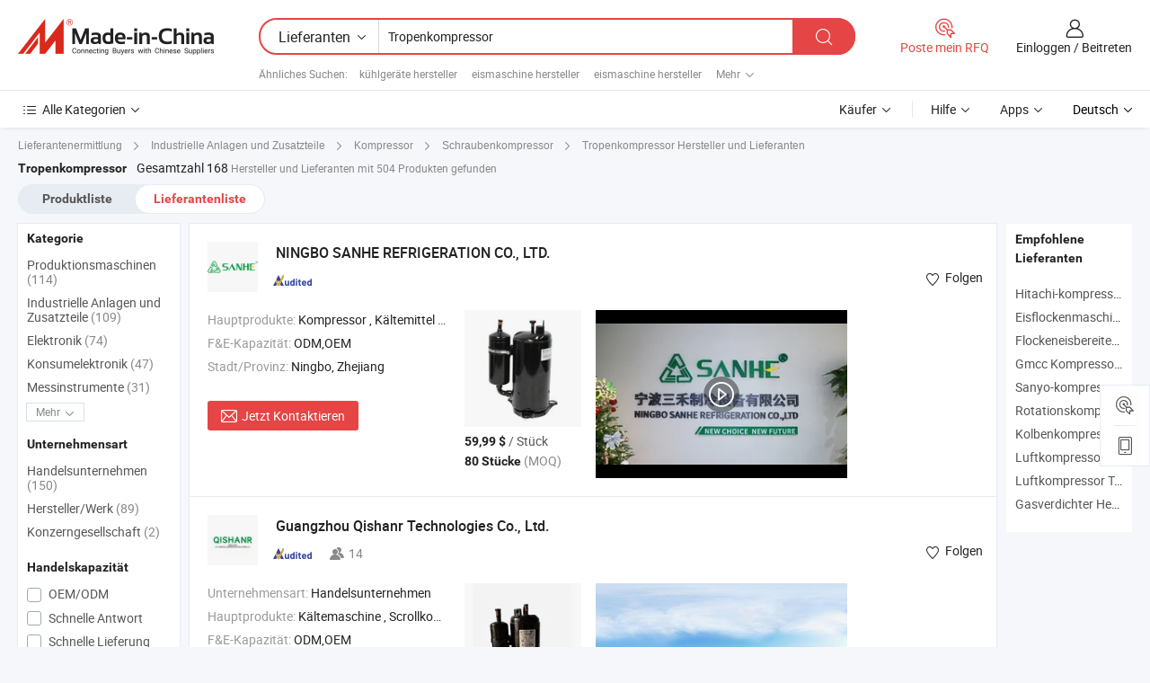

--- FILE ---
content_type: text/html;charset=UTF-8
request_url: https://de.made-in-china.com/manufacturers/tropical-compressor.html
body_size: 58757
content:
<!DOCTYPE HTML>
<html lang="de">
<head>
    <base href="//de.made-in-china.com" target="_top"/>
<meta http-equiv="Content-Type" content="text/html; charset=utf-8" />
        <title>China Hersteller Tropenkompressor, Tropenkompressor Hersteller & Lieferanten auf de.Made-in-China.com</title>
    <meta content="Tropenkompressor Hersteller, Tropenkompressor Fabrik, Hersteller China, Lieferanten China" name="keywords">
        <meta content="China Tropenkompressor Liste Hersteller, erhalten Sie Zugriff auf Tropenkompressor Hersteller und Lieferanten aus China Tropenkompressor effektiv auf de.Made-in-China.com" name="description">
<link rel="dns-prefetch" href="//www.micstatic.com">
<link rel="preconnect" href="//www.micstatic.com">
<link rel="dns-prefetch" href="//image.made-in-china.com">
<link rel="preconnect" href="//image.made-in-china.com">
<link rel="dns-prefetch" href="//pic.made-in-china.com">
<link rel="preconnect" href="//pic.made-in-china.com">
			<link rel="canonical" href="//de.made-in-china.com/manufacturers/tropical-compressor.html"/>
	      <link rel="next" href="//de.made-in-china.com/manufacturers/tropical-compressor_2.html"/>
      <link type="text/css" rel="stylesheet" href="https://www.micstatic.com/common/css/global_bdef139a.css" /><link type="text/css" rel="stylesheet" href="https://www.micstatic.com/common/js/assets/artDialog/skins/simple_221eedfd.css" /><link type="text/css" rel="stylesheet" href="https://www.micstatic.com/common/css/validator_88e23ce7.css" /><link type="text/css" rel="stylesheet" href="https://www.micstatic.com/landing/www/qc/css/company-search.B_5230bcb5.css" /><link type="text/css" rel="stylesheet" href="https://www.micstatic.com/common/future/core/style/future_d36576e8.css" /><link type="text/css" rel="stylesheet" href="https://www.micstatic.com/landing/www/qp/css/modules/swiper@7.0.5-bundle.min_f7b0d48b.css" /> 
                <link rel="alternate" hreflang="de" href="https://de.made-in-china.com/manufacturers/tropical-compressor.html" />
            <link rel="alternate" hreflang="hi" href="https://hi.made-in-china.com/manufacturers/tropical-compressor.html" />
            <link rel="alternate" hreflang="ru" href="https://ru.made-in-china.com/manufacturers/tropical-compressor.html" />
            <link rel="alternate" hreflang="pt" href="https://pt.made-in-china.com/manufacturers/tropical-compressor.html" />
            <link rel="alternate" hreflang="ko" href="https://kr.made-in-china.com/manufacturers/tropical-compressor.html" />
            <link rel="alternate" hreflang="en" href="https://www.made-in-china.com/manufacturers/tropical-compressor.html" />
            <link rel="alternate" hreflang="it" href="https://it.made-in-china.com/manufacturers/tropical-compressor.html" />
            <link rel="alternate" hreflang="fr" href="https://fr.made-in-china.com/manufacturers/tropical-compressor.html" />
            <link rel="alternate" hreflang="es" href="https://es.made-in-china.com/manufacturers/tropical-compressor.html" />
            <link rel="alternate" hreflang="x-default" href="https://www.made-in-china.com/manufacturers/tropical-compressor.html" />
            <link rel="alternate" hreflang="ar" href="https://sa.made-in-china.com/manufacturers/tropical-compressor.html" />
            <link rel="alternate" hreflang="vi" href="https://vi.made-in-china.com/manufacturers/tropical-compressor.html" />
            <link rel="alternate" hreflang="th" href="https://th.made-in-china.com/manufacturers/tropical-compressor.html" />
            <link rel="alternate" hreflang="ja" href="https://jp.made-in-china.com/manufacturers/tropical-compressor.html" />
            <link rel="alternate" hreflang="id" href="https://id.made-in-china.com/manufacturers/tropical-compressor.html" />
            <link rel="alternate" hreflang="nl" href="https://nl.made-in-china.com/manufacturers/tropical-compressor.html" />
            <link rel="alternate" hreflang="tr" href="https://tr.made-in-china.com/manufacturers/tropical-compressor.html" />
    <style>
        body .prod-favorite-icon .tip-faverite{
            width: 115px;
        }
        .J-async-dom .extra-rec {
            min-height: 1000px;
        }
    </style>
<!-- Polyfill Code Begin --><script chaset="utf-8" type="text/javascript" src="https://www.micstatic.com/polyfill/polyfill-simplify_eb12d58d.js"></script><!-- Polyfill Code End --></head>
<body probe-clarity="false" >
            <div id="header" ></div>
<script>
    function headerMlanInit() {
        const funcName = 'headerMlan';
        const app = new window[funcName]({target: document.getElementById('header'), props: {props: {"pageType":3,"logoTitle":"Hersteller und Lieferanten","logoUrl":null,"base":{"buyerInfo":{"service":"Service","newUserGuide":"Leitfaden für Neue Benutzer","auditReport":"Audited Suppliers' Reports","meetSuppliers":"Meet Suppliers","onlineTrading":"Secured Trading Service","buyerCenter":"Käufer-Center","contactUs":"Kontakt","search":"Suche","prodDirectory":"Produktverzeichnis","supplierDiscover":"Supplier Discover","sourcingRequest":"Beschaffungsanfrage Posten","quickLinks":"Quick Links","myFavorites":"Meine Favoriten","visitHistory":"Browser-Chronik","buyer":"Käufer","blog":"Geschäfts-einblicke"},"supplierInfo":{"supplier":"Lieferant","joinAdvance":"加入高级会员","tradeServerMarket":"外贸服务市场","memberHome":"外贸e家","cloudExpo":"Smart Expo云展会","onlineTrade":"交易服务","internationalLogis":"国际物流","northAmericaBrandSailing":"北美全渠道出海","micDomesticTradeStation":"中国制造网内贸站"},"helpInfo":{"whyMic":"Why Made-in-China.com","auditSupplierWay":"Wie prüfen wir Lieferanten","securePaymentWay":"Wie sichern wir die Zahlung","submitComplaint":"Eine Beschwerde einreichen","contactUs":"Kontakt","faq":"FAQ","help":"Hilfe"},"appsInfo":{"downloadApp":"Lade App herunter!","forBuyer":"Für Käufer","forSupplier":"Für Lieferant","exploreApp":"Entdecken Sie exklusive App-Rabatte","apps":"Apps"},"languages":[{"lanCode":0,"simpleName":"en","name":"English","value":"//www.made-in-china.com/manufacturers/tropical-compressor.html","htmlLang":"en"},{"lanCode":5,"simpleName":"es","name":"Español","value":"//es.made-in-china.com/manufacturers/tropical-compressor.html","htmlLang":"es"},{"lanCode":4,"simpleName":"pt","name":"Português","value":"//pt.made-in-china.com/manufacturers/tropical-compressor.html","htmlLang":"pt"},{"lanCode":2,"simpleName":"fr","name":"Français","value":"//fr.made-in-china.com/manufacturers/tropical-compressor.html","htmlLang":"fr"},{"lanCode":3,"simpleName":"ru","name":"Русский язык","value":"//ru.made-in-china.com/manufacturers/tropical-compressor.html","htmlLang":"ru"},{"lanCode":8,"simpleName":"it","name":"Italiano","value":"//it.made-in-china.com/manufacturers/tropical-compressor.html","htmlLang":"it"},{"lanCode":6,"simpleName":"de","name":"Deutsch","value":"//de.made-in-china.com/","htmlLang":"de"},{"lanCode":7,"simpleName":"nl","name":"Nederlands","value":"//nl.made-in-china.com/manufacturers/tropical-compressor.html","htmlLang":"nl"},{"lanCode":9,"simpleName":"sa","name":"العربية","value":"//sa.made-in-china.com/manufacturers/tropical-compressor.html","htmlLang":"ar"},{"lanCode":11,"simpleName":"kr","name":"한국어","value":"//kr.made-in-china.com/manufacturers/tropical-compressor.html","htmlLang":"ko"},{"lanCode":10,"simpleName":"jp","name":"日本語","value":"//jp.made-in-china.com/manufacturers/tropical-compressor.html","htmlLang":"ja"},{"lanCode":12,"simpleName":"hi","name":"हिन्दी","value":"//hi.made-in-china.com/manufacturers/tropical-compressor.html","htmlLang":"hi"},{"lanCode":13,"simpleName":"th","name":"ภาษาไทย","value":"//th.made-in-china.com/manufacturers/tropical-compressor.html","htmlLang":"th"},{"lanCode":14,"simpleName":"tr","name":"Türkçe","value":"//tr.made-in-china.com/manufacturers/tropical-compressor.html","htmlLang":"tr"},{"lanCode":15,"simpleName":"vi","name":"Tiếng Việt","value":"//vi.made-in-china.com/manufacturers/tropical-compressor.html","htmlLang":"vi"},{"lanCode":16,"simpleName":"id","name":"Bahasa Indonesia","value":"//id.made-in-china.com/manufacturers/tropical-compressor.html","htmlLang":"id"}],"showMlan":true,"showRules":false,"rules":"Rules","language":"de","menu":"Speisekarte","subTitle":null,"subTitleLink":null,"stickyInfo":null},"categoryRegion":{"categories":"Alle Kategorien","categoryList":[{"name":"Landwirtschaft & Essen","value":"https://de.made-in-china.com/category1_Agriculture-Food/Agriculture-Food_usssssssss.html","catCode":"1000000000"},{"name":"Kleidung & Accessories","value":"https://de.made-in-china.com/category1_Apparel-Accessories/Apparel-Accessories_uussssssss.html","catCode":"1100000000"},{"name":"Kunsthandwerk","value":"https://de.made-in-china.com/category1_Arts-Crafts/Arts-Crafts_uyssssssss.html","catCode":"1200000000"},{"name":"Auto, Motor und Zusatz","value":"https://de.made-in-china.com/category1_Auto-Motorcycle-Parts-Accessories/Auto-Motorcycle-Parts-Accessories_yossssssss.html","catCode":"2900000000"},{"name":"Koffer, Handtaschen und Geschenkkisten","value":"https://de.made-in-china.com/category1_Bags-Cases-Boxes/Bags-Cases-Boxes_yhssssssss.html","catCode":"2600000000"},{"name":"Chemische Produkte","value":"https://de.made-in-china.com/category1_Chemicals/Chemicals_uissssssss.html","catCode":"1300000000"},{"name":"Computerartikel","value":"https://de.made-in-china.com/category1_Computer-Products/Computer-Products_iissssssss.html","catCode":"3300000000"},{"name":"Bau- und Dekomaterial","value":"https://de.made-in-china.com/category1_Construction-Decoration/Construction-Decoration_ugssssssss.html","catCode":"1500000000"},{"name":"Konsumelektronik","value":"https://de.made-in-china.com/category1_Consumer-Electronics/Consumer-Electronics_unssssssss.html","catCode":"1400000000"},{"name":"Elektronik","value":"https://de.made-in-china.com/category1_Electrical-Electronics/Electrical-Electronics_uhssssssss.html","catCode":"1600000000"},{"name":"Möbel","value":"https://de.made-in-china.com/category1_Furniture/Furniture_yessssssss.html","catCode":"2700000000"},{"name":"Gesundheit und Medizin","value":"https://de.made-in-china.com/category1_Health-Medicine/Health-Medicine_uessssssss.html","catCode":"1700000000"},{"name":"Industrielle Anlagen und Zusatzteile","value":"https://de.made-in-china.com/category1_Industrial-Equipment-Components/Industrial-Equipment-Components_inssssssss.html","catCode":"3400000000"},{"name":"Messinstrumente","value":"https://de.made-in-china.com/category1_Instruments-Meters/Instruments-Meters_igssssssss.html","catCode":"3500000000"},{"name":"Alltagsgegenstände","value":"https://de.made-in-china.com/category1_Light-Industry-Daily-Use/Light-Industry-Daily-Use_urssssssss.html","catCode":"1800000000"},{"name":"Beleuchtung","value":"https://de.made-in-china.com/category1_Lights-Lighting/Lights-Lighting_isssssssss.html","catCode":"3000000000"},{"name":"Produktionsmaschinen","value":"https://de.made-in-china.com/category1_Manufacturing-Processing-Machinery/Manufacturing-Processing-Machinery_uossssssss.html","catCode":"1900000000"},{"name":"Mineralien und Energie","value":"https://de.made-in-china.com/category1_Metallurgy-Mineral-Energy/Metallurgy-Mineral-Energy_ysssssssss.html","catCode":"2000000000"},{"name":"Büromaterial","value":"https://de.made-in-china.com/category1_Office-Supplies/Office-Supplies_yrssssssss.html","catCode":"2800000000"},{"name":"Verpackung und Druck","value":"https://de.made-in-china.com/category1_Packaging-Printing/Packaging-Printing_ihssssssss.html","catCode":"3600000000"},{"name":"Sicherheit und Schutz","value":"https://de.made-in-china.com/category1_Security-Protection/Security-Protection_ygssssssss.html","catCode":"2500000000"},{"name":"Service","value":"https://de.made-in-china.com/category1_Service/Service_ynssssssss.html","catCode":"2400000000"},{"name":"Sport und Erholung","value":"https://de.made-in-china.com/category1_Sporting-Goods-Recreation/Sporting-Goods-Recreation_iussssssss.html","catCode":"3100000000"},{"name":"Textilien","value":"https://de.made-in-china.com/category1_Textile/Textile_yussssssss.html","catCode":"2100000000"},{"name":"Werkzeug","value":"https://de.made-in-china.com/category1_Tools-Hardware/Tools-Hardware_iyssssssss.html","catCode":"3200000000"},{"name":"Spielzeug","value":"https://de.made-in-china.com/category1_Toys/Toys_yyssssssss.html","catCode":"2200000000"},{"name":"Transport","value":"https://de.made-in-china.com/category1_Transportation/Transportation_yissssssss.html","catCode":"2300000000"}],"more":"Mehr"},"searchRegion":{"show":true,"lookingFor":"Sagen Sie uns, was Sie suchen...","homeUrl":"//de.made-in-china.com","products":"Produkte","suppliers":"Lieferanten","auditedFactory":null,"uploadImage":"Bild hochladen","max20MbPerImage":"Maximal 20 MB pro Bild","yourRecentKeywords":"Ihre letzten Schlüsselwörter","clearHistory":"Verlauf Löschen","popularSearches":"Ähnliches Suchen","relatedSearches":"Mehr","more":null,"maxSizeErrorMsg":"Upload fehlgeschlagen. Die maximale Bildgröße beträgt 20 MB.","noNetworkErrorMsg":"Keine Netzwerk Verbindung. Bitte überprüfen Sie Ihre Netzwerkeinstellungen und versuchen Sie es noch einmal.","uploadFailedErrorMsg":"Hochladen fehlgeschlagen.Falsches Bildformat. Unterstützte Formate: JPG, PNG, BMP.","relatedList":[{"word":"kühlgeräte hersteller","adsData":"","link":"https://de.made-in-china.com/manufacturers/refrigeration-equipment.html","title":"kühlgeräte hersteller"},{"word":"eismaschine hersteller","adsData":"","link":"https://de.made-in-china.com/manufacturers/ice-making-machine.html","title":"eismaschine hersteller"},{"word":"eismaschine hersteller","adsData":"","link":"https://de.made-in-china.com/manufacturers/ice-machine.html","title":"eismaschine hersteller"},{"word":"kältemaschine hersteller","adsData":"","link":"https://de.made-in-china.com/manufacturers/refrigeration-compressor.html","title":"kältemaschine hersteller"},{"word":"eismaschinen hersteller","adsData":"","link":"https://de.made-in-china.com/manufacturers/ice-machinery.html","title":"eismaschinen hersteller"},{"word":"Tropischer Granit","adsData":"","link":"https://de.made-in-china.com/tag_search_product/Tropical-Granite_yoyrien_1.html","title":"Tropischer Granit"},{"word":"Tropische Fische","adsData":"","link":"https://de.made-in-china.com/tag_search_product/Tropical-Fish_neyeyn_1.html","title":"Tropische Fische"},{"word":"Scherbeneis","adsData":"","link":"https://de.made-in-china.com/tag_search_product/Flake-Ice_huussn_1.html","title":"Scherbeneis"},{"word":"Hochkomprimiert","adsData":"","link":"https://de.made-in-china.com/tag_search_product/Highly-Compressor_usroeion_1.html","title":"Hochkomprimiert"},{"word":"Rotationskompressor","adsData":"","link":"https://de.made-in-china.com/tag_search_product/Rotary-Ac-Compressor_rgusuyn_1.html","title":"Rotationskompressor"}],"relatedTitle":null,"relatedTitleLink":null,"formParams":null,"mlanFormParams":{"keyword":"Tropenkompressor","inputkeyword":"Tropenkompressor","type":null,"currentTab":null,"currentPage":null,"currentCat":null,"currentRegion":null,"currentProp":null,"submitPageUrl":null,"parentCat":null,"otherSearch":null,"currentAllCatalogCodes":null,"sgsMembership":null,"memberLevel":null,"topOrder":null,"size":null,"more":"mehr","less":"less","staticUrl50":null,"staticUrl10":null,"staticUrl30":null,"condition":"1","conditionParamsList":[{"condition":"0","conditionName":null,"action":"/productSearch?keyword=#word#","searchUrl":null,"inputPlaceholder":null},{"condition":"1","conditionName":null,"action":"https://de.made-in-china.com/companySearch?keyword=#word#","searchUrl":null,"inputPlaceholder":null}]},"enterKeywordTips":"Bitte geben Sie mindestens ein Stichwort für Ihre Suche ein.","openMultiSearch":false},"frequentRegion":{"rfq":{"rfq":"Poste mein RFQ","searchRfq":"Search RFQs","acquireRfqHover":"Sagen Sie uns, was Sie brauchen und probieren Sie den einfachen Weg, um Angebote zu erhalten !","searchRfqHover":"Discover quality RFQs and connect with big-budget buyers"},"account":{"account":"Konto","signIn":"Einloggen","join":"Beitreten","newUser":"Neuer Benutzer","joinFree":"Kostenlos beitreten","or":"Oder","socialLogin":"Durch Klicken auf Anmelden, Kostenlos anmelden oder Fortfahren mit Facebook, Linkedin, Twitter, Google, %s stimme ich der %sUser Agreement%s und der %sPrivacy Policy%s zu","message":"Nachrichten","quotes":"Zitate","orders":"Aufträge","favorites":"Favoriten","visitHistory":"Browser-Chronik","postSourcingRequest":"Beschaffungsanfrage Posten","hi":"Hallo","signOut":"Austragen","manageProduct":"Produkte Verwalten","editShowroom":"Showroom bearbeiten","username":"","userType":null,"foreignIP":true,"currentYear":2026,"userAgreement":"Nutzungsvertrag","privacyPolicy":"Datenschutzerklärung"},"message":{"message":"Nachrichten","signIn":"Einloggen","join":"Beitreten","newUser":"Neuer Benutzer","joinFree":"Kostenlos beitreten","viewNewMsg":"Sign in to view the new messages","inquiry":"Anfragen","rfq":"RFQs","awaitingPayment":"Awaiting payments","chat":"Plaudern","awaitingQuotation":"Warten auf Angebote"},"cart":{"cart":"Anfragekorb"}},"busiRegion":null,"previewRegion":null,"relatedQpSync":true,"relatedQpSearchUrl":"https://www.made-in-china.com/multi-search/getHeadRelatedQp?word=tropical compressor&headQpType=QC&lanCode=6"}}});
		const hoc=o=>(o.__proto__.$get=function(o){return this.$$.ctx[this.$$.props[o]]},o.__proto__.$getKeys=function(){return Object.keys(this.$$.props)},o.__proto__.$getProps=function(){return this.$get("props")},o.__proto__.$setProps=function(o){var t=this.$getKeys(),s={},p=this;t.forEach(function(o){s[o]=p.$get(o)}),s.props=Object.assign({},s.props,o),this.$set(s)},o.__proto__.$help=function(){console.log("\n            $set(props): void             | 设置props的值\n            $get(key: string): any        | 获取props指定key的值\n            $getKeys(): string[]          | 获取props所有key\n            $getProps(): any              | 获取props里key为props的值（适用nail）\n            $setProps(params: any): void  | 设置props里key为props的值（适用nail）\n            $on(ev, callback): func       | 添加事件监听，返回移除事件监听的函数\n            $destroy(): void              | 销毁组件并触发onDestroy事件\n        ")},o);
        window[`${funcName}Api`] = hoc(app);
    };
</script><script type="text/javascript" crossorigin="anonymous" onload="headerMlanInit()" src="https://www.micstatic.com/nail/pc/header-mlan_6f301846.js"></script>    	<div class="auto-size J-auto-size qc-page">
        <input type="hidden" id="lanCode" name="lanCode" value="6">
        <input type="hidden" id="lan" name="lan" value="de">
        <input type="hidden" id="sensor_pg_v" value="st:qc,m:tropical compressor,p:1,tp:103,stp:10302,tp:103,stp:10302"/>
        <input id="ads_word" name="ads_word" type="hidden" value="tropical compressor"/>
        <input type="hidden" id="relatedQpSync" name="relatedQpSync" value="true">
                        <input type="hidden" id="login" value="false" />
        <input type="hidden" id="loginBuyer" value="false" />
        <input type="hidden" id="liveComIds" value="null"/>
        <input type="hidden" name="user_behavior_trace_id" id="user_behavior_trace_id" value="1jgbg9rjfac9z"/>
                <script class="J-mlan-config" type="text/data-lang" data-lang="">
        {
            "Please input keyword(s).": "Bitte Schlüsselwort(e) eingeben.",
            "Please input the information in English only.": "Bitte geben Sie die Informationen nur auf Englisch ein.",
            "More": "Mehr",
            "Less": "Weniger",
            "negotiable": "Verhandelbar",
            "Following": "Folge",
            "Follow": "Folgen",
            "Followed Successfully!": "Erfolgreich verfolgt!",
            "Unfollow Successfully!": "Entfolgen Sie erfolgreich!",
            "Only for global buyer.": "Nur für globale Käufer.",
            "1000 suppliers at the most.": "1000 Lieferanten höchstens.",
            "Your operation is too frequent, please try again after 24 hours.": "Ihre Operation ist zu häufig, bitte versuchen Sie es nach 24 Stunden erneut.",
            "Please enter your full name.": "Bitte geben Sie Ihren vollständigen Namen ein.",
            "Please use English characters.": "Bitte verwenden Sie englische Zeichen.",
            "Enter your email address": "Bitte geben Sie Ihre E-Mail-Adresse ein.",
            "Please enter your email address.": "Geben Sie bitte Ihre E-Mail-Adresse ein.",
            "Please enter a valid email address.": "Bitte geben Sie eine gültige E-Mail-Adresse ein.",
            "To Be Negotiated": "Verhandelt werden",
            "Updates notifications will be sent to this email, make sure your email is correct.": "Aktualisierungsbenachrichtigungen werden an diese E-Mail-Adresse gesendet. Stellen Sie sicher, dass Ihre E-Mail-Adresse korrekt ist.",
            "Name": "Name",
            "Email": "E-Mail",
            "An account already exists with this email,": "Es existiert bereits ein Konto mit dieser E-Mail,",
            "Sign in": "Einloggen",
            "now or select another email address.": "jetzt oder wählen Sie eine andere E-Mail-Adresse aus.",
            "Confirm": "Bestätigen",
            "Cancel": "Stornieren",
            "Ms.": "Frau.",
            "Mr.": "Herr.",
            "Miss": "Frau.",
            "Mrs.": "Frau.",
            "System error, please try again.": "Systemfehler, bitte erneut versuchen.",
            "Chat Now!": "Plaudern!",
            "Chat Now": "Plaudern",
            "Chat with supplier online now!": "Chatten Sie jetzt online mit dem Lieferanten！",
            "Chat": "Chatten",
            "Talk to me!": "Sprechen Sie mit mir!",
            "Supplier is offline now, please leave your message.": "Der Lieferant ist jetzt offline, bitte hinterlassen Sie Ihre Nachricht.",
            "Products": "Produkte",
            "Exhibitors": "Aussteller",
            "Suppliers": "Lieferanten"
        }
        </script>
                <div class="crumb crumb-new" itemscope itemtype="https://schema.org/BreadcrumbList">
    		<span itemprop="itemListElement" itemscope itemtype="https://schema.org/ListItem">
  <a itemprop="item" href="https://de.made-in-china.com/html/category.html">
      <span itemprop="name">Lieferantenermittlung</span>
  </a>
  <meta itemprop="position" content="1" />
</span>
						<i class="ob-icon icon-right"></i>
				<span itemprop="itemListElement" itemscope itemtype="https://schema.org/ListItem">
		    <a itemprop="item" href="https://de.made-in-china.com/category1_Industrial-Equipment-Components/Industrial-Equipment-Components_inssssssss.html">
		        <span itemprop="name">Industrielle Anlagen und Zusatzteile</span>
		    </a>
		    <meta itemprop="position" content="2" />
		</span>
						<i class="ob-icon icon-right"></i>
				<span itemprop="itemListElement" itemscope itemtype="https://schema.org/ListItem">
		    <a itemprop="item" href="https://de.made-in-china.com/category23_Industrial-Equipment-Components/Compressor_insnssssss_1.html">
		        <span itemprop="name">Kompressor</span>
		    </a>
		    <meta itemprop="position" content="3" />
		</span>
						<i class="ob-icon icon-right"></i>
				<span itemprop="itemListElement" itemscope itemtype="https://schema.org/ListItem">
		    <a itemprop="item" href="https://de.made-in-china.com/category23_Industrial-Equipment-Components/Screw-Compressor_insnsnssss_1.html">
		        <span itemprop="name">Schraubenkompressor</span>
		    </a>
		    <meta itemprop="position" content="4" />
		</span>
	                                        <i class="ob-icon icon-right"></i>
                                        <h1>Tropenkompressor Hersteller und Lieferanten</h1>
            		</div>
		<div class="page grid qc-list">
                        <div class="layout-fly cf">
                <div class="main-wrap">
                    <div class="main">
						                        <div class="total-tip total-tip-new">
                                                                                                                                            <em class='key_word'>Tropenkompressor</em> <em>Gesamtzahl 168</em> Hersteller und Lieferanten mit 504 Produkten gefunden
                        </div>
						<div class="list-tab">
                            <ul class="tab">
                                <li><a href="https://de.made-in-china.com/tag_search_product/Tropical-Compressor_usnoniyn_1.html">Produktliste</a></li>
                                <li class="selected"><a>Lieferantenliste</a></li>
                                                            </ul>
						</div>
																			<div class="search-list">
								        						                                                                        <div faw-module="suppliers_list" class="list-node
                   ">
            <div class="tip arrow-top company-description" style="display: none;">
        <div class="content">
                    China Kompressor, Kältemittel, Kupferrohr & -spule, Klimaanlagenteile, Kälteteile, Kühlschrankteile, Servicewerkzeuge, Gebäudeautomation, Waschmaschinen Teile, Autoklimaanlagenteile hersteller / lieferanten und bietet qualität Guter Preis Verdichter Konditionierungseinheit für Kühlgerät, Maßgeschneiderte Kühlanlage für das Kühlsystem von Supermärkten, Hochleistungs-Kühlgerät für große Kühllager und industrielle Gefrierräume und so weiter.
                </div>
        <span class="arrow arrow-out">
            <span class="arrow arrow-in"></span>
        </span>
    </div>
    <div class="company-logo-wrap">
                <div class="company-logo">
            <img src='https://www.micstatic.com/landing/www/qc/img/com-logo.png?_v=1769753351864' data-original="//image.made-in-china.com/206f0j00IthUEYMRFGke/NINGBO-SANHE-REFRIGERATION-CO-LTD-.jpg" alt="NINGBO SANHE REFRIGERATION CO., LTD." />
        </div>
        <div class="company-name-wrap">
            <h2 class="company-name">
                <a class="company-name-link" target="_blank" href="https://de.made-in-china.com/co_sanhehvac" ads-data="t:6,a:1,p:2,pcid:LMoJbfVuuGpm,si:1,ty:1,c:17,st:3,pa:3,flx_deliv_tp:comb,ads_id:,ads_tp:,srv_id:" >
                                            NINGBO SANHE REFRIGERATION CO., LTD. </a>
            </h2>
            <div class="company-auth-wrap">
                <div class="compnay-auth">
                                                                                                                                                                                                                                                                                                                                                                                            												                                                                                                                        																		                                                                                                                        												                                                                                                                                                                                                    <span class="auth-block as-info">
                                <div class="as-logo pl-0 as-logo-now" reportUsable="reportUsable">
                                     <input type="hidden" value="LMoJbfVuuGpm">
                                    <a target="_blank" href="https://de.made-in-china.com/co_sanhehvac/company_info.html" rel="nofollow" ads-data="t:6,a:1,p:2,pcid:LMoJbfVuuGpm,si:1,ty:1,c:17,st:4,pa:4">
                                        <span class="left_2"><img class="auth-icon ico-audited" src='https://www.micstatic.com/common/img/icon-new/as_32.png' alt="Geprüfte Lieferanten"></span>
                                                                                                                    </a>
                                </div>
                            </span>
                                                                                                                                                                                                        </div>
                <div class="com-actions">
                                                                <div class="action action-follow follow-btn" data-logusername="sanhehvac" data-cid="LMoJbfVuuGpm" ads-data="st:69,pdid:,pcid:LMoJbfVuuGpm,is_trade:,is_sample:,is_rushorder:,a:1,flx_deliv_tp:comb,ads_id:,ads_tp:,srv_id:">
                            <a href="javascript:void(0)">
                                <i class="ob-icon icon-heart-f"></i>
                                <i class="ob-icon icon-heart"></i>
                                <span>Folgen</span>
                            </a>
                        </div>
                                                        </div>
            </div>
        </div>
    </div>
    <div class="company-info-wrap">
        <div class="company-info">
            <div class="company-box">
                <div class="company-intro">
                                                                                    <div>
                            <label class="subject">Hauptprodukte:</label>
                            <span title="Kompressor, Kältemittel, Kupferrohr & -spule, Klimaanlagenteile, Kälteteile, Kühlschrankteile, Servicewerkzeuge, Gebäudeautomation, Waschmaschinen Teile, Autoklimaanlagenteile">
                                                                                                                                                        Kompressor , Kältemittel , Kupferrohr & -spule , Klimaanlagenteile , Kälteteile </span>
                        </div>
                                                                <div>
                            <label class="subject">F&E-Kapazität:</label>
                                                        <span title="ODM,OEM">
                                ODM,OEM
                            </span>
                        </div>
                                                                                                                                                        <div>
                                <label class="subject">Stadt/Provinz:</label>
                                <span>
                                    Ningbo, Zhejiang
                                </span>
                            </div>
                                                                                                    </div>
                <div class="user-action">
                    <a rel="nofollow" fun-inquiry-supplier target="_blank" href="https://www.made-in-china.com/sendInquiry/shrom_LMoJbfVuuGpm_LMoJbfVuuGpm.html?from=search&type=cs&target=com&word=tropical+compressor&plant=de" class="contact-btn" ads-data="t:6,a:1,p:2,pcid:LMoJbfVuuGpm,si:1,ty:1,c:17,st:24,pa:24,st:24,flx_deliv_tp:comb,ads_id:,ads_tp:,srv_id:">
                        <i class="ob-icon icon-mail"></i> Jetzt Kontaktieren
                    </a>
                    <b class="tm3_chat_status" dataId="LMoJbfVuuGpm_LMoJbfVuuGpm_3"
                       inquiry="https://www.made-in-china.com/sendInquiry/shrom_LMoJbfVuuGpm_LMoJbfVuuGpm.html?from=search&type=cs&target=com&word=tropical+compressor&plant=de"
                       processor="chat" cid="LMoJbfVuuGpm" style="display:none"></b>
                    <a rel="nofollow" class="tm-on" title="Sprechen Sie mit mir!" href="javascript:void('Talk to me!')"
                       style="display:none">Sprechen Sie mit mir!</a>
                </div>
            </div>
        </div>
        <div class="rec-product-wrap">
                            <ul class="rec-product">
                                                                                                                                <li >
                                <div class="img-thumb">
                                    <a href="https://de.made-in-china.com/co_sanhehvac/product_New-Original-27000BTU-Zah400et-Mr-Tropical-Air-Conditioner-Compressor-for-Home-Air-Conditioner_yseggoungg.html" class="img-thumb-inner" target="_blank" title="Neue Original 27000BTU Zah400et-Mr Tropenklimaanlagenkompressor f&uuml;r Klimaanlage zu Hause">
                                        <img alt="Neue Original 27000BTU Zah400et-Mr Tropenklimaanlagenkompressor f&uuml;r Klimaanlage zu Hause" title="Neue Original 27000BTU Zah400et-Mr Tropenklimaanlagenkompressor f&uuml;r Klimaanlage zu Hause"
                                             src="https://image.made-in-china.com/2f1j00yckohIVlyBbA/Neue-Original-27000BTU-Zah400et-Mr-Tropenklimaanlagenkompressor-f-r-Klimaanlage-zu-Hause.jpg"
                                                                                        faw-exposure ads-data="t:6,a:1,p:2,pcid:LMoJbfVuuGpm,si:1,ty:1,c:17,st:8,pa:8,pid:lEkROhVGHXWA,tps:1,pdid:lEkROhVGHXWA,flx_deliv_tp:comb,ads_id:,ads_tp:,srv_id:"/>
                                    </a>
                                </div>
                                <div class="pro-price-moq">
                                    <div class="prd-price" title="59,99 $ / St&uuml;ck"><strong class="price">59,99 $</strong> / St&uuml;ck</div>
                                    <div class="moq" title="80 Stücke">80 Stücke <span class="text--grey">(MOQ)</span></div>
                                </div>
                            </li>
                                                                                                                                                        <li >
                                <div class="img-thumb">
                                    <a href="https://de.made-in-china.com/co_sanhehvac/product_New-Original-29000BTU-Zah440e-Gr1-Tropical-Air-Conditioner-Compressor-for-Home-Air-Conditioner_yseghynuig.html" class="img-thumb-inner" target="_blank" title="Neue Original 29000BTU Zah440e-Gr1 Tropenklimaanlagenkompressor f&uuml;r Klimaanlage zu Hause">
                                        <img alt="Neue Original 29000BTU Zah440e-Gr1 Tropenklimaanlagenkompressor f&uuml;r Klimaanlage zu Hause" title="Neue Original 29000BTU Zah440e-Gr1 Tropenklimaanlagenkompressor f&uuml;r Klimaanlage zu Hause"
                                             src="https://image.made-in-china.com/2f1j00BoGbPVhDbKqp/Neue-Original-29000BTU-Zah440e-Gr1-Tropenklimaanlagenkompressor-f-r-Klimaanlage-zu-Hause.jpg"
                                                                                        faw-exposure ads-data="t:6,a:1,p:2,pcid:LMoJbfVuuGpm,si:1,ty:1,c:17,st:8,pa:8,pid:axcrpuqYvKkl,tps:2,pdid:axcrpuqYvKkl,flx_deliv_tp:comb,ads_id:,ads_tp:,srv_id:"/>
                                    </a>
                                </div>
                                <div class="pro-price-moq">
                                    <div class="prd-price" title="39,99 $ / St&uuml;ck"><strong class="price">39,99 $</strong> / St&uuml;ck</div>
                                    <div class="moq" title="80 Stücke">80 Stücke <span class="text--grey">(MOQ)</span></div>
                                </div>
                            </li>
                                                                                                                                                        <li class="addto" >
                                <div class="img-thumb">
                                    <a href="https://de.made-in-china.com/co_sanhehvac/product_New-Original-24000BTU-Zah400et-Mr-Tropical-Air-Conditioner-Compressor-for-Home-Air-Conditioner_ysrsoonsrg.html" class="img-thumb-inner" target="_blank" title="Neue Original 24000BTU Zah400et-Mr Tropische Klimaanlagenkompressor f&uuml;r Klimaanlage zu Hause">
                                        <img alt="Neue Original 24000BTU Zah400et-Mr Tropische Klimaanlagenkompressor f&uuml;r Klimaanlage zu Hause" title="Neue Original 24000BTU Zah400et-Mr Tropische Klimaanlagenkompressor f&uuml;r Klimaanlage zu Hause"
                                             src="https://image.made-in-china.com/2f1j00scobUGkPfeqn/Neue-Original-24000BTU-Zah400et-Mr-Tropische-Klimaanlagenkompressor-f-r-Klimaanlage-zu-Hause.jpg"
                                                                                        faw-exposure ads-data="t:6,a:1,p:2,pcid:LMoJbfVuuGpm,si:1,ty:1,c:17,st:8,pa:8,pid:QxmrZywKENcH,tps:3,pdid:QxmrZywKENcH,flx_deliv_tp:comb,ads_id:,ads_tp:,srv_id:"/>
                                    </a>
                                </div>
                                <div class="pro-price-moq">
                                    <div class="prd-price" title="39,99 $ / St&uuml;ck"><strong class="price">39,99 $</strong> / St&uuml;ck</div>
                                    <div class="moq" title="80 Stücke">80 Stücke <span class="text--grey">(MOQ)</span></div>
                                </div>
                            </li>
                                                            </ul>
                                                            <script type="application/json">
                {
                    "sceneUrl": "",
                    "scenePicUrl": "",
                    "panoramaUrl": "",
                    "panoSnapshotUrl": "",
                    "videoUrl": "https://v.made-in-china.com/ucv/sbr/274d9a69f5b68ad643b88affc61ce1/e401fa688b10449006457826947310_h264_def.mp4",
                    "videoCoverPicUrl": "https://image.made-in-china.com/358f0j00pTsRvnMyLkco/NINGBO-SANHE-REFRIGERATION-CO-LTD-.jpg",
                    "vid":"",
                    "autoplay": true,
                    "comUrl": "https://de.made-in-china.com/co_sanhehvac",
                    "comName": "NINGBO SANHE REFRIGERATION CO., LTD.",
                    "csLevel": "50",
                    "sgsMembership": "0",
                    "keyWordSearch": "[{\"word\":\"Kompressor\",\"wordSearchUrl\":\"https://de.made-in-china.com/co_sanhehvac/product/keywordSearch?searchKeyword=Kompressor&viewType=0\"},{\"word\":\" K&auml;ltemittel\",\"wordSearchUrl\":\"https://de.made-in-china.com/co_sanhehvac/product/keywordSearch?searchKeyword= K&auml;ltemittel&viewType=0\"},{\"word\":\" Kupferrohr &amp; -spule\",\"wordSearchUrl\":\"https://de.made-in-china.com/co_sanhehvac/product/keywordSearch?searchKeyword= Kupferrohr &amp; -spule&viewType=0\"},{\"word\":\" Klimaanlagenteile\",\"wordSearchUrl\":\"https://de.made-in-china.com/co_sanhehvac/product/keywordSearch?searchKeyword= Klimaanlagenteile&viewType=0\"},{\"word\":\" K&auml;lteteile\",\"wordSearchUrl\":\"https://de.made-in-china.com/co_sanhehvac/product/keywordSearch?searchKeyword= K&auml;lteteile&viewType=0\"},{\"word\":\" K&uuml;hlschrankteile\",\"wordSearchUrl\":\"https://de.made-in-china.com/co_sanhehvac/product/keywordSearch?searchKeyword= K&uuml;hlschrankteile&viewType=0\"},{\"word\":\" Servicewerkzeuge\",\"wordSearchUrl\":\"https://de.made-in-china.com/co_sanhehvac/product/keywordSearch?searchKeyword= Servicewerkzeuge&viewType=0\"},{\"word\":\" Geb&auml;udeautomation\",\"wordSearchUrl\":\"https://de.made-in-china.com/co_sanhehvac/product/keywordSearch?searchKeyword= Geb&auml;udeautomation&viewType=0\"},{\"word\":\" Waschmaschinen Teile\",\"wordSearchUrl\":\"https://de.made-in-china.com/co_sanhehvac/product/keywordSearch?searchKeyword= Waschmaschinen Teile&viewType=0\"},{\"word\":\" Autoklimaanlagenteile\",\"wordSearchUrl\":\"https://de.made-in-china.com/co_sanhehvac/product/keywordSearch?searchKeyword= Autoklimaanlagenteile&viewType=0\"}]",
                    "inquiryUrl": "https://www.made-in-china.com/sendInquiry/shrom_LMoJbfVuuGpm_LMoJbfVuuGpm.html?from=search&type=cs&target=com&word=tropical+compressor&plant=de",
                    "aboutUsUrl": "https://de.made-in-china.com/co_sanhehvac/company_info.html",
                    "placeholderUrl": "https://www.micstatic.com/landing/www/qc/img/spacer.gif?_v=1769753351864",
                    "tridImg": "https://www.micstatic.com/common/img/icon/3d_36.png?_v=1769753351864",
                    "tridGif": "https://www.micstatic.com/common/img/icon/3d_gif.gif?_v=1769753351864"
                }
            </script>
                <script>
                    document.addEventListener('DOMContentLoaded', function () {
                        var companyNames = document.querySelectorAll('.company-name-link');
                        companyNames.forEach(function (element) {
                            element.addEventListener('mouseover', function () {
                                // 显示公司简介
                                var description = element.closest('.list-node').querySelector('.company-description');
                                if (description) {
                                    description.style.display = 'block';
                                }
                            });
                            element.addEventListener('mouseout', function () {
                                // 隐藏公司简介
                                var description = element.closest('.list-node').querySelector('.company-description');
                                if (description) {
                                    description.style.display = 'none';
                                }
                            });
                        });
                    });
                </script>
                                            <div class="company-video-wrap" faw-exposure ads-data="t:6,a:1,p:2,pcid:LMoJbfVuuGpm,si:1,ty:1,c:17,st:27,st:15,flx_deliv_tp:comb,ads_id:,ads_tp:,srv_id:">
                    <div class="J-holder">
                                                    <img class="cover--company" src="https://image.made-in-china.com/358f0j00pTsRvnMyLkco/NINGBO-SANHE-REFRIGERATION-CO-LTD-.jpg" faw-video ads-data="t:6,a:1,p:2,pcid:LMoJbfVuuGpm,si:1,ty:1,c:17,st:27,st:15,item_type:com_details,item_id:MniamlwdYDkQ,cloud_media_url:https://v.made-in-china.com/ucv/sbr/274d9a69f5b68ad643b88affc61ce1/e401fa688b10449006457826947310_h264_def.mp4,flx_deliv_tp:comb,ads_id:,ads_tp:,srv_id:" />
                                                <div class="J-company-play play-video">
                            <i class="ob-icon icon-play"></i>
                        </div>
                    </div>
                </div>
                                </div>
    </div>
    </div> <div faw-module="suppliers_list" class="list-node
                           even
               ">
            <div class="tip arrow-top company-description" style="display: none;">
        <div class="content">
                    China Kältemaschine, Scrollkompressor, Rotationskompressor, Kolbenkompressor, semi-hermetischer Kompressor, Schraubenkompressor, Kältemittel, Kältemaschinenöl, HVACR-Teile, Verflüssigungseinheit hersteller / lieferanten und bietet qualität 39b1h1h Rechi Rotary Hochleistungs-Klimaanlagen-Kältemittelkompressor, 2655W 39A231A Rechi Rotationskältemaschine Klimaanlagenkompressor, 8450BTU/H 39A2b1g Rechi Rotationskältemaschine Klimaanlagenkompressor und so weiter.
                </div>
        <span class="arrow arrow-out">
            <span class="arrow arrow-in"></span>
        </span>
    </div>
    <div class="company-logo-wrap">
                <div class="company-logo">
            <img src='https://www.micstatic.com/landing/www/qc/img/com-logo.png?_v=1769753351864' data-original="//image.made-in-china.com/206f0j00TakUmYEWjGcf/Guangzhou-Qishanr-Technologies-Co-Ltd-.jpg" alt="Guangzhou Qishanr Technologies Co., Ltd." />
        </div>
        <div class="company-name-wrap">
            <h2 class="company-name">
                <a class="company-name-link" target="_blank" rel="nofollow" href="https://de.made-in-china.com/co_qishanr" ads-data="t:6,a:2,p:2,pcid:FebJnkqcbaIH,si:1,ty:1,c:17,st:3,pa:3,flx_deliv_tp:comb,ads_id:,ads_tp:,srv_id:" >
                                            Guangzhou Qishanr Technologies Co., Ltd. </a>
            </h2>
            <div class="company-auth-wrap">
                <div class="compnay-auth">
                                                                                                                                                                                                                                                                                                                                                                                            												                                                                                                                        																		                                                                                                                        												                                                                                                                                                                                                    <span class="auth-block as-info">
                                <div class="as-logo pl-0 as-logo-now" reportUsable="reportUsable">
                                     <input type="hidden" value="FebJnkqcbaIH">
                                    <a target="_blank" href="https://de.made-in-china.com/co_qishanr/company_info.html" rel="nofollow" ads-data="t:6,a:2,p:2,pcid:FebJnkqcbaIH,si:1,ty:1,c:17,st:4,pa:4">
                                        <span class="left_2"><img class="auth-icon ico-audited" src='https://www.micstatic.com/common/img/icon-new/as_32.png' alt="Geprüfte Lieferanten"></span>
                                                                                                                    </a>
                                </div>
                            </span>
                                                                                                                                                                                                                <span class="auth-block basic-ability">
                        <img src="https://www.micstatic.com/landing/www/qc/img/employee.png?_v=1769753351864" alt="Anzahl der Angestellten" />14
                        <div class="tip arrow-top">
                            <div class="tip-con">Anzahl der Angestellten</div>
                            <span class="arrow arrow-out">
                                <span class="arrow arrow-in"></span>
                            </span>
                        </div>
                    </span>
                                    </div>
                <div class="com-actions">
                                                                <div class="action action-follow follow-btn" data-logusername="qishanr" data-cid="FebJnkqcbaIH" ads-data="st:69,pdid:,pcid:FebJnkqcbaIH,is_trade:,is_sample:,is_rushorder:,a:2,flx_deliv_tp:comb,ads_id:,ads_tp:,srv_id:">
                            <a href="javascript:void(0)">
                                <i class="ob-icon icon-heart-f"></i>
                                <i class="ob-icon icon-heart"></i>
                                <span>Folgen</span>
                            </a>
                        </div>
                                                        </div>
            </div>
        </div>
    </div>
    <div class="company-info-wrap">
        <div class="company-info">
            <div class="company-box">
                <div class="company-intro">
                                                                <div>
                            <label class="subject">Unternehmensart:</label>
                            <span title="Handelsunternehmen">
                                Handelsunternehmen
                            </span>
                        </div>
                                                                <div>
                            <label class="subject">Hauptprodukte:</label>
                            <span title="Kältemaschine, Scrollkompressor, Rotationskompressor, Kolbenkompressor, semi-hermetischer Kompressor, Schraubenkompressor, Kältemittel, Kältemaschinenöl, HVACR-Teile, Verflüssigungseinheit">
                                                                                                                                                        Kältemaschine , Scrollkompressor , Rotationskompressor , Kolbenkompressor , semi-hermetischer Kompressor </span>
                        </div>
                                                                <div>
                            <label class="subject">F&E-Kapazität:</label>
                                                        <span title="ODM,OEM">
                                ODM,OEM
                            </span>
                        </div>
                                                                <div>
                            <label class="subject">Schnelle Antwort:</label>
                            <span>
                                Reaktionszeit ≤ 3 Stunden
                            </span>
                        </div>
                                                                                                                                        </div>
                <div class="user-action">
                    <a rel="nofollow" fun-inquiry-supplier target="_blank" href="https://www.made-in-china.com/sendInquiry/shrom_FebJnkqcbaIH_FebJnkqcbaIH.html?from=search&type=cs&target=com&word=tropical+compressor&plant=de" class="contact-btn" ads-data="t:6,a:2,p:2,pcid:FebJnkqcbaIH,si:1,ty:1,c:17,st:24,pa:24,st:24,flx_deliv_tp:comb,ads_id:,ads_tp:,srv_id:">
                        <i class="ob-icon icon-mail"></i> Jetzt Kontaktieren
                    </a>
                    <b class="tm3_chat_status" dataId="FebJnkqcbaIH_FebJnkqcbaIH_3"
                       inquiry="https://www.made-in-china.com/sendInquiry/shrom_FebJnkqcbaIH_FebJnkqcbaIH.html?from=search&type=cs&target=com&word=tropical+compressor&plant=de"
                       processor="chat" cid="FebJnkqcbaIH" style="display:none"></b>
                    <a rel="nofollow" class="tm-on" title="Sprechen Sie mit mir!" href="javascript:void('Talk to me!')"
                       style="display:none">Sprechen Sie mit mir!</a>
                </div>
            </div>
        </div>
        <div class="rec-product-wrap">
                            <ul class="rec-product">
                                                                                                                                <li >
                                <div class="img-thumb">
                                    <a href="https://de.made-in-china.com/co_qishanr/product_32209BTU-9440W-Mitsubishi-T3-Rotary-Air-Conditioning-Tropical-Refrigeration-Compressor-Lht53vbac_oyuyeeysg.html" class="img-thumb-inner" target="_blank" title="32209BTU (9440W) Mitsubishi T3 Rotationsklimaanlage Tropen-K&auml;ltekompressor Lht53vbac">
                                        <img alt="32209BTU (9440W) Mitsubishi T3 Rotationsklimaanlage Tropen-K&auml;ltekompressor Lht53vbac" title="32209BTU (9440W) Mitsubishi T3 Rotationsklimaanlage Tropen-K&auml;ltekompressor Lht53vbac"
                                             src="https://image.made-in-china.com/2f1j00dhyvTfeWfGcZ/32209BTU-9440W-Mitsubishi-T3-Rotationsklimaanlage-Tropen-K-ltekompressor-Lht53vbac.jpg"
                                                                                        faw-exposure ads-data="t:6,a:2,p:2,pcid:FebJnkqcbaIH,si:1,ty:1,c:17,st:8,pa:8,pid:RZTnBEYrvpVK,tps:1,pdid:RZTnBEYrvpVK,flx_deliv_tp:comb,ads_id:,ads_tp:,srv_id:"/>
                                    </a>
                                </div>
                                <div class="pro-price-moq">
                                    <div class="prd-price" title="101,00 $ / St&uuml;ck"><strong class="price">101,00 $</strong> / St&uuml;ck</div>
                                    <div class="moq" title="1 Stück">1 Stück <span class="text--grey">(MOQ)</span></div>
                                </div>
                            </li>
                                                                                                                                                        <li >
                                <div class="img-thumb">
                                    <a href="https://de.made-in-china.com/co_qishanr/product_R22-24000BTU-Gmcc-Toshiba-Rotary-Air-Conditioning-Refrigeration-Compressor-pH440g2CS-4kts1-for-Tropical-Areas_ysuhgiigyg.html" class="img-thumb-inner" target="_blank" title="R22 24000BTU Gmcc Toshiba Rotationskompressor f&uuml;r Klimaanlagen und K&uuml;hlung pH440g2CS-4kts1 f&uuml;r tropische Gebiete">
                                        <img alt="R22 24000BTU Gmcc Toshiba Rotationskompressor f&uuml;r Klimaanlagen und K&uuml;hlung pH440g2CS-4kts1 f&uuml;r tropische Gebiete" title="R22 24000BTU Gmcc Toshiba Rotationskompressor f&uuml;r Klimaanlagen und K&uuml;hlung pH440g2CS-4kts1 f&uuml;r tropische Gebiete"
                                             src="https://image.made-in-china.com/2f1j00tnhMKaeFlpoO/R22-24000BTU-Gmcc-Toshiba-Rotationskompressor-f-r-Klimaanlagen-und-K-hlung-pH440g2CS-4kts1-f-r-tropische-Gebiete.jpg"
                                                                                        faw-exposure ads-data="t:6,a:2,p:2,pcid:FebJnkqcbaIH,si:1,ty:1,c:17,st:8,pa:8,pid:cJbUurhdaAWz,tps:2,pdid:cJbUurhdaAWz,flx_deliv_tp:comb,ads_id:,ads_tp:,srv_id:"/>
                                    </a>
                                </div>
                                <div class="pro-price-moq">
                                    <div class="prd-price" title="80,00 $ / St&uuml;ck"><strong class="price">80,00 $</strong> / St&uuml;ck</div>
                                    <div class="moq" title="10 Stücke">10 Stücke <span class="text--grey">(MOQ)</span></div>
                                </div>
                            </li>
                                                                                                                                                        <li class="addto" >
                                <div class="img-thumb">
                                    <a href="https://de.made-in-china.com/co_qishanr/product_R22-9000BTU-Best-Selling-Panasonic-Rotary-Compressor-2PS164D3AC02_rrehshgog.html" class="img-thumb-inner" target="_blank" title="R22 9000BTU Bestseller Panasonic Rotationskompressor 2PS164D3AC02">
                                        <img alt="R22 9000BTU Bestseller Panasonic Rotationskompressor 2PS164D3AC02" title="R22 9000BTU Bestseller Panasonic Rotationskompressor 2PS164D3AC02"
                                             src="https://image.made-in-china.com/2f1j00dRoBDYuFMwkK/R22-9000BTU-Bestseller-Panasonic-Rotationskompressor-2PS164D3AC02.jpg"
                                                                                        faw-exposure ads-data="t:6,a:2,p:2,pcid:FebJnkqcbaIH,si:1,ty:1,c:17,st:8,pa:8,pid:VsSJnZMlMjke,tps:3,pdid:VsSJnZMlMjke,flx_deliv_tp:comb,ads_id:,ads_tp:,srv_id:"/>
                                    </a>
                                </div>
                                <div class="pro-price-moq">
                                    <div class="prd-price" title="140,00 $ / St&uuml;ck"><strong class="price">140,00 $</strong> / St&uuml;ck</div>
                                    <div class="moq" title="1 Stück">1 Stück <span class="text--grey">(MOQ)</span></div>
                                </div>
                            </li>
                                                            </ul>
                                                            <script type="application/json">
                {
                    "sceneUrl": "",
                    "scenePicUrl": "",
                    "panoramaUrl": "//world-port.made-in-china.com/viewVR?comId=FebJnkqcbaIH",
                    "panoSnapshotUrl": "https://world.made-in-china.com/img/ffs/4/fURYAtbMIGiW",
                    "videoUrl": "https://v.made-in-china.com/ucv/sbr/b56fe0b8c8bdf1dd931dec7b37467d/b3ed5da1fd13254249123004803_h264_def.mp4",
                    "videoCoverPicUrl": "https://image.made-in-china.com/358f0j00SEvTMRKoZlWj/Guangzhou-Qishanr-Technologies-Co-Ltd-.jpg",
                    "vid":"",
                    "autoplay": true,
                    "comUrl": "https://de.made-in-china.com/co_qishanr",
                    "comName": "Guangzhou Qishanr Technologies Co., Ltd.",
                    "csLevel": "50",
                    "sgsMembership": "0",
                    "keyWordSearch": "[{\"word\":\"K&auml;ltemaschine\",\"wordSearchUrl\":\"https://de.made-in-china.com/co_qishanr/product/keywordSearch?searchKeyword=K&auml;ltemaschine&viewType=0\"},{\"word\":\" Scrollkompressor\",\"wordSearchUrl\":\"https://de.made-in-china.com/co_qishanr/product/keywordSearch?searchKeyword= Scrollkompressor&viewType=0\"},{\"word\":\" Rotationskompressor\",\"wordSearchUrl\":\"https://de.made-in-china.com/co_qishanr/product/keywordSearch?searchKeyword= Rotationskompressor&viewType=0\"},{\"word\":\" Kolbenkompressor\",\"wordSearchUrl\":\"https://de.made-in-china.com/co_qishanr/product/keywordSearch?searchKeyword= Kolbenkompressor&viewType=0\"},{\"word\":\" semi-hermetischer Kompressor\",\"wordSearchUrl\":\"https://de.made-in-china.com/co_qishanr/product/keywordSearch?searchKeyword= semi-hermetischer Kompressor&viewType=0\"},{\"word\":\" Schraubenkompressor\",\"wordSearchUrl\":\"https://de.made-in-china.com/co_qishanr/product/keywordSearch?searchKeyword= Schraubenkompressor&viewType=0\"},{\"word\":\" K&auml;ltemittel\",\"wordSearchUrl\":\"https://de.made-in-china.com/co_qishanr/product/keywordSearch?searchKeyword= K&auml;ltemittel&viewType=0\"},{\"word\":\" K&auml;ltemaschinen&ouml;l\",\"wordSearchUrl\":\"https://de.made-in-china.com/co_qishanr/product/keywordSearch?searchKeyword= K&auml;ltemaschinen&ouml;l&viewType=0\"},{\"word\":\" HVACR-Teile\",\"wordSearchUrl\":\"https://de.made-in-china.com/co_qishanr/product/keywordSearch?searchKeyword= HVACR-Teile&viewType=0\"},{\"word\":\" Verfl&uuml;ssigungseinheit\",\"wordSearchUrl\":\"https://de.made-in-china.com/co_qishanr/product/keywordSearch?searchKeyword= Verfl&uuml;ssigungseinheit&viewType=0\"}]",
                    "inquiryUrl": "https://www.made-in-china.com/sendInquiry/shrom_FebJnkqcbaIH_FebJnkqcbaIH.html?from=search&type=cs&target=com&word=tropical+compressor&plant=de",
                    "aboutUsUrl": "https://de.made-in-china.com/co_qishanr/company_info.html",
                    "placeholderUrl": "https://www.micstatic.com/landing/www/qc/img/spacer.gif?_v=1769753351864",
                    "tridImg": "https://www.micstatic.com/common/img/icon/3d_36.png?_v=1769753351864",
                    "tridGif": "https://www.micstatic.com/common/img/icon/3d_gif.gif?_v=1769753351864"
                }
            </script>
                <script>
                    document.addEventListener('DOMContentLoaded', function () {
                        var companyNames = document.querySelectorAll('.company-name-link');
                        companyNames.forEach(function (element) {
                            element.addEventListener('mouseover', function () {
                                // 显示公司简介
                                var description = element.closest('.list-node').querySelector('.company-description');
                                if (description) {
                                    description.style.display = 'block';
                                }
                            });
                            element.addEventListener('mouseout', function () {
                                // 隐藏公司简介
                                var description = element.closest('.list-node').querySelector('.company-description');
                                if (description) {
                                    description.style.display = 'none';
                                }
                            });
                        });
                    });
                </script>
                                            <div class="company-video-wrap" faw-exposure ads-data="t:6,a:2,p:2,pcid:FebJnkqcbaIH,si:1,ty:1,c:17,st:27,st:12,flx_deliv_tp:comb,ads_id:,ads_tp:,srv_id:">
                    <div class="J-holder 360" data-url="//world-port.made-in-china.com/viewVR?comId=FebJnkqcbaIH" ads-data="t:6,a:2,p:2,pcid:FebJnkqcbaIH,si:1,ty:1,c:17,st:27,st:12,flx_deliv_tp:comb,ads_id:,ads_tp:,srv_id:">
                                                    <img class="cover--company cover-360" src="https://world.made-in-china.com/img/ffs/4/fURYAtbMIGiW"/>
                                                <div class="J-company-play play-360">
                            <i class="ob-icon icon-panorama"></i>
                        </div>
                    </div>
                </div>
                                </div>
    </div>
    </div> <div faw-module="suppliers_list" class="list-node
                   ">
            <div class="tip arrow-top company-description" style="display: none;">
        <div class="content">
                    China Dachverpackungseinheit, Kanalgeteilte Einheit, luftgekühlter Scroll-Wasser-Kühler, luftgekühlter Schrauben-Wasser-Kühler, wassergekühlter Scroll-Kühler, wassergekühlter Schrauben-Kühler, gekühlte Wasser-Luftbehandlungsgerät, gekühlte Wasser-Fan-Coil-Einheit, Luft-/Wassergekühlte Paket-Einheit, Luft-/Wasserquelle-Wärmepumpe hersteller / lieferanten und bietet qualität 4 Rohr Luftgekühlter Kühler Wärmepumpe Multifunktionaler Mehrzweckwasser-Kühler, Luftgekühlter Wasserchiller mit hydronischem Modul, Maßgeschneiderte Präzisionsklimaanlage (angepasst) und so weiter.
                </div>
        <span class="arrow arrow-out">
            <span class="arrow arrow-in"></span>
        </span>
    </div>
    <div class="company-logo-wrap">
                <div class="company-logo">
            <img src='https://www.micstatic.com/landing/www/qc/img/com-logo.png?_v=1769753351864' data-original="//image.made-in-china.com/206f0j00FarUVueIJfqK/Jinan-Sendo-Air-Conditioning-Co-Ltd-.jpg" alt="Jinan Sendo Air Conditioning Co., Ltd." />
        </div>
        <div class="company-name-wrap">
            <h2 class="company-name">
                <a class="company-name-link" target="_blank" href="https://de.made-in-china.com/co_sendoac" ads-data="t:6,a:3,p:2,pcid:nbqmLMoKgAil,si:1,ty:1,c:17,st:3,pa:3,flx_deliv_tp:comb,ads_id:,ads_tp:,srv_id:" >
                                            Jinan Sendo Air Conditioning Co., Ltd. </a>
            </h2>
            <div class="company-auth-wrap">
                <div class="compnay-auth">
                                                                                                                                                                                                                                                                                                                                                                                            												                                                                                                                        																		                                                                                                                        												                                                                                                                                                                                                    <span class="auth-block as-info">
                                <div class="as-logo pl-0 as-logo-now" reportUsable="reportUsable">
                                     <input type="hidden" value="nbqmLMoKgAil">
                                    <a target="_blank" href="https://de.made-in-china.com/co_sendoac/company_info.html" rel="nofollow" ads-data="t:6,a:3,p:2,pcid:nbqmLMoKgAil,si:1,ty:1,c:17,st:4,pa:4">
                                        <span class="left_2"><img class="auth-icon ico-audited" src='https://www.micstatic.com/common/img/icon-new/as_32.png' alt="Geprüfte Lieferanten"></span>
                                                                                                                    </a>
                                </div>
                            </span>
                                                                                                                                                                                                        </div>
                <div class="com-actions">
                                                                <div class="action action-follow follow-btn" data-logusername="sendoac" data-cid="nbqmLMoKgAil" ads-data="st:69,pdid:,pcid:nbqmLMoKgAil,is_trade:,is_sample:,is_rushorder:,a:3,flx_deliv_tp:comb,ads_id:,ads_tp:,srv_id:">
                            <a href="javascript:void(0)">
                                <i class="ob-icon icon-heart-f"></i>
                                <i class="ob-icon icon-heart"></i>
                                <span>Folgen</span>
                            </a>
                        </div>
                                                        </div>
            </div>
        </div>
    </div>
    <div class="company-info-wrap">
        <div class="company-info">
            <div class="company-box">
                <div class="company-intro">
                                                                                    <div>
                            <label class="subject">Hauptprodukte:</label>
                            <span title="Dachverpackungseinheit, Kanalgeteilte Einheit, luftgekühlter Scroll-Wasser-Kühler, luftgekühlter Schrauben-Wasser-Kühler, wassergekühlter Scroll-Kühler, wassergekühlter Schrauben-Kühler, gekühlte Wasser-Luftbehandlungsgerät, gekühlte Wasser-Fan-Coil-Einheit, Luft-/Wassergekühlte Paket-Einheit, Luft-/Wasserquelle-Wärmepumpe">
                                                                                                                                                        Dachverpackungseinheit , Kanalgeteilte Einheit , luftgekühlter Scroll-Wasser-Kühler , luftgekühlter Schrauben-Wasser-Kühler , wassergekühlter Scroll-Kühler </span>
                        </div>
                                                                                                                                                                            <div>
                                <label class="subject">Stadt/Provinz:</label>
                                <span>
                                    Dezhou, Shandong
                                </span>
                            </div>
                                                                                                    </div>
                <div class="user-action">
                    <a rel="nofollow" fun-inquiry-supplier target="_blank" href="https://www.made-in-china.com/sendInquiry/shrom_nbqmLMoKgAil_nbqmLMoKgAil.html?from=search&type=cs&target=com&word=tropical+compressor&plant=de" class="contact-btn" ads-data="t:6,a:3,p:2,pcid:nbqmLMoKgAil,si:1,ty:1,c:17,st:24,pa:24,st:24,flx_deliv_tp:comb,ads_id:,ads_tp:,srv_id:">
                        <i class="ob-icon icon-mail"></i> Jetzt Kontaktieren
                    </a>
                    <b class="tm3_chat_status" dataId="nbqmLMoKgAil_nbqmLMoKgAil_3"
                       inquiry="https://www.made-in-china.com/sendInquiry/shrom_nbqmLMoKgAil_nbqmLMoKgAil.html?from=search&type=cs&target=com&word=tropical+compressor&plant=de"
                       processor="chat" cid="nbqmLMoKgAil" style="display:none"></b>
                    <a rel="nofollow" class="tm-on" title="Sprechen Sie mit mir!" href="javascript:void('Talk to me!')"
                       style="display:none">Sprechen Sie mit mir!</a>
                </div>
            </div>
        </div>
        <div class="rec-product-wrap">
                            <ul class="rec-product">
                                                                                                                                <li >
                                <div class="img-thumb">
                                    <a href="https://de.made-in-china.com/co_sendoac/product_HVAC-Air-Cooled-Rooftop-Packaged-Units-Scroll-Piston-Screw-Compressor_ehrshieey.html" class="img-thumb-inner" target="_blank" title="HVAC luftgek&uuml;hlte Dachverpackungseinheiten Scroll Kolben Schraubenkompressor">
                                        <img alt="HVAC luftgek&uuml;hlte Dachverpackungseinheiten Scroll Kolben Schraubenkompressor" title="HVAC luftgek&uuml;hlte Dachverpackungseinheiten Scroll Kolben Schraubenkompressor"
                                             src="https://image.made-in-china.com/2f1j00wbkhPVTsCWzH/HVAC-luftgek-hlte-Dachverpackungseinheiten-Scroll-Kolben-Schraubenkompressor.jpg"
                                                                                        faw-exposure ads-data="t:6,a:3,p:2,pcid:nbqmLMoKgAil,si:1,ty:1,c:17,st:8,pa:8,pid:BKCJqvxuZMYg,tps:1,pdid:BKCJqvxuZMYg,flx_deliv_tp:comb,ads_id:,ads_tp:,srv_id:"/>
                                    </a>
                                </div>
                                <div class="pro-price-moq">
                                    <div class="prd-price" title="900,00 $ / Package"><strong class="price">900,00 $</strong> / Package</div>
                                    <div class="moq" title="1 Package">1 Package <span class="text--grey">(MOQ)</span></div>
                                </div>
                            </li>
                                                                                                                                                        <li >
                                <div class="img-thumb">
                                    <a href="https://de.made-in-china.com/co_sendoac/product_T3-Condition-50Hz-60Hz-Rooftop-Packaged-Unit-R410A-with-Copeland-Scroll-Compressors_uossghsshy.html" class="img-thumb-inner" target="_blank" title="T3 Zustand 50Hz/60Hz Dachverpackungseinheit R410A mit Copeland Scroll-Kompressoren">
                                        <img alt="T3 Zustand 50Hz/60Hz Dachverpackungseinheit R410A mit Copeland Scroll-Kompressoren" title="T3 Zustand 50Hz/60Hz Dachverpackungseinheit R410A mit Copeland Scroll-Kompressoren"
                                             src="https://image.made-in-china.com/2f1j00YwDkNchdMVrM/T3-Zustand-50Hz-60Hz-Dachverpackungseinheit-R410A-mit-Copeland-Scroll-Kompressoren.jpg"
                                                                                        faw-exposure ads-data="t:6,a:3,p:2,pcid:nbqmLMoKgAil,si:1,ty:1,c:17,st:8,pa:8,pid:xOmTbqhGmQRn,tps:2,pdid:xOmTbqhGmQRn,flx_deliv_tp:comb,ads_id:,ads_tp:,srv_id:"/>
                                    </a>
                                </div>
                                <div class="pro-price-moq">
                                    <div class="prd-price" title="900,00 $ / Package"><strong class="price">900,00 $</strong> / Package</div>
                                    <div class="moq" title="1 Package">1 Package <span class="text--grey">(MOQ)</span></div>
                                </div>
                            </li>
                                                                                                                                                        <li class="addto" >
                                <div class="img-thumb">
                                    <a href="https://de.made-in-china.com/co_sendoac/product_Low-Noise-Energy-Saving-T3-DC-Inverter-Compressor-Air-Cooled-Rooftop-Packaged-Unit_uossnonyyy.html" class="img-thumb-inner" target="_blank" title="Ger&auml;uscharmer und energieeffizienter T3 DC-Inverter-Kompressor luftgek&uuml;hlte Dachverpackungseinheit">
                                        <img alt="Ger&auml;uscharmer und energieeffizienter T3 DC-Inverter-Kompressor luftgek&uuml;hlte Dachverpackungseinheit" title="Ger&auml;uscharmer und energieeffizienter T3 DC-Inverter-Kompressor luftgek&uuml;hlte Dachverpackungseinheit"
                                             src="https://image.made-in-china.com/2f1j00VdLbCDqIhlpa/Ger-uscharmer-und-energieeffizienter-T3-DC-Inverter-Kompressor-luftgek-hlte-Dachverpackungseinheit.jpg"
                                                                                        faw-exposure ads-data="t:6,a:3,p:2,pcid:nbqmLMoKgAil,si:1,ty:1,c:17,st:8,pa:8,pid:pFQTOrHUVmYD,tps:3,pdid:pFQTOrHUVmYD,flx_deliv_tp:comb,ads_id:,ads_tp:,srv_id:"/>
                                    </a>
                                </div>
                                <div class="pro-price-moq">
                                    <div class="prd-price" title="900,00 $ / Package"><strong class="price">900,00 $</strong> / Package</div>
                                    <div class="moq" title="1 Package">1 Package <span class="text--grey">(MOQ)</span></div>
                                </div>
                            </li>
                                                            </ul>
                                                            <script type="application/json">
                {
                    "sceneUrl": "",
                    "scenePicUrl": "",
                    "panoramaUrl": "",
                    "panoSnapshotUrl": "",
                    "videoUrl": "https://v.made-in-china.com/ucv/sbr/0eed17059e8f494f1f5d5622836a3c/4f4e37107268341125755362724_h264_def.mp4",
                    "videoCoverPicUrl": "https://image.made-in-china.com/358f0j00dtqaQUjcsiWr/Jinan-Sendo-Air-Conditioning-Co-Ltd-.jpg",
                    "vid":"",
                    "autoplay": true,
                    "comUrl": "https://de.made-in-china.com/co_sendoac",
                    "comName": "Jinan Sendo Air Conditioning Co., Ltd.",
                    "csLevel": "50",
                    "sgsMembership": "0",
                    "keyWordSearch": "[{\"word\":\"Dachverpackungseinheit\",\"wordSearchUrl\":\"https://de.made-in-china.com/co_sendoac/product/keywordSearch?searchKeyword=Dachverpackungseinheit&viewType=0\"},{\"word\":\" Kanalgeteilte Einheit\",\"wordSearchUrl\":\"https://de.made-in-china.com/co_sendoac/product/keywordSearch?searchKeyword= Kanalgeteilte Einheit&viewType=0\"},{\"word\":\" luftgek&uuml;hlter Scroll-Wasser-K&uuml;hler\",\"wordSearchUrl\":\"https://de.made-in-china.com/co_sendoac/product/keywordSearch?searchKeyword= luftgek&uuml;hlter Scroll-Wasser-K&uuml;hler&viewType=0\"},{\"word\":\" luftgek&uuml;hlter Schrauben-Wasser-K&uuml;hler\",\"wordSearchUrl\":\"https://de.made-in-china.com/co_sendoac/product/keywordSearch?searchKeyword= luftgek&uuml;hlter Schrauben-Wasser-K&uuml;hler&viewType=0\"},{\"word\":\" wassergek&uuml;hlter Scroll-K&uuml;hler\",\"wordSearchUrl\":\"https://de.made-in-china.com/co_sendoac/product/keywordSearch?searchKeyword= wassergek&uuml;hlter Scroll-K&uuml;hler&viewType=0\"},{\"word\":\" wassergek&uuml;hlter Schrauben-K&uuml;hler\",\"wordSearchUrl\":\"https://de.made-in-china.com/co_sendoac/product/keywordSearch?searchKeyword= wassergek&uuml;hlter Schrauben-K&uuml;hler&viewType=0\"},{\"word\":\" gek&uuml;hlte Wasser-Luftbehandlungsger&auml;t\",\"wordSearchUrl\":\"https://de.made-in-china.com/co_sendoac/product/keywordSearch?searchKeyword= gek&uuml;hlte Wasser-Luftbehandlungsger&auml;t&viewType=0\"},{\"word\":\" gek&uuml;hlte Wasser-Fan-Coil-Einheit\",\"wordSearchUrl\":\"https://de.made-in-china.com/co_sendoac/product/keywordSearch?searchKeyword= gek&uuml;hlte Wasser-Fan-Coil-Einheit&viewType=0\"},{\"word\":\" Luft-/Wassergek&uuml;hlte Paket-Einheit\",\"wordSearchUrl\":\"https://de.made-in-china.com/co_sendoac/product/keywordSearch?searchKeyword= Luft-/Wassergek&uuml;hlte Paket-Einheit&viewType=0\"},{\"word\":\" Luft-/Wasserquelle-W&auml;rmepumpe\",\"wordSearchUrl\":\"https://de.made-in-china.com/co_sendoac/product/keywordSearch?searchKeyword= Luft-/Wasserquelle-W&auml;rmepumpe&viewType=0\"}]",
                    "inquiryUrl": "https://www.made-in-china.com/sendInquiry/shrom_nbqmLMoKgAil_nbqmLMoKgAil.html?from=search&type=cs&target=com&word=tropical+compressor&plant=de",
                    "aboutUsUrl": "https://de.made-in-china.com/co_sendoac/company_info.html",
                    "placeholderUrl": "https://www.micstatic.com/landing/www/qc/img/spacer.gif?_v=1769753351864",
                    "tridImg": "https://www.micstatic.com/common/img/icon/3d_36.png?_v=1769753351864",
                    "tridGif": "https://www.micstatic.com/common/img/icon/3d_gif.gif?_v=1769753351864"
                }
            </script>
                <script>
                    document.addEventListener('DOMContentLoaded', function () {
                        var companyNames = document.querySelectorAll('.company-name-link');
                        companyNames.forEach(function (element) {
                            element.addEventListener('mouseover', function () {
                                // 显示公司简介
                                var description = element.closest('.list-node').querySelector('.company-description');
                                if (description) {
                                    description.style.display = 'block';
                                }
                            });
                            element.addEventListener('mouseout', function () {
                                // 隐藏公司简介
                                var description = element.closest('.list-node').querySelector('.company-description');
                                if (description) {
                                    description.style.display = 'none';
                                }
                            });
                        });
                    });
                </script>
                                            <div class="company-video-wrap" faw-exposure ads-data="t:6,a:3,p:2,pcid:nbqmLMoKgAil,si:1,ty:1,c:17,st:27,st:15,flx_deliv_tp:comb,ads_id:,ads_tp:,srv_id:">
                    <div class="J-holder">
                                                    <img class="cover--company" src="https://image.made-in-china.com/358f0j00dtqaQUjcsiWr/Jinan-Sendo-Air-Conditioning-Co-Ltd-.jpg" faw-video ads-data="t:6,a:3,p:2,pcid:nbqmLMoKgAil,si:1,ty:1,c:17,st:27,st:15,item_type:com_details,item_id:tQMJLTjHFxYi,cloud_media_url:https://v.made-in-china.com/ucv/sbr/0eed17059e8f494f1f5d5622836a3c/4f4e37107268341125755362724_h264_def.mp4,flx_deliv_tp:comb,ads_id:,ads_tp:,srv_id:" />
                                                <div class="J-company-play play-video">
                            <i class="ob-icon icon-play"></i>
                        </div>
                    </div>
                </div>
                                </div>
    </div>
    </div> <div faw-module="suppliers_list" class="list-node
                           even
               ">
            <div class="tip arrow-top company-description" style="display: none;">
        <div class="content">
                    China Motoren, Timer, Schütze, Kondensatoren, Kompressoren, Kupferrohre, Werkzeuge, Doppelmanometer, Zangenmessgeräte, Heizungsrohre, Magnetventile hersteller / lieferanten und bietet qualität Universeller Kühlschrankthermostat für die meisten großen Haushaltsgeräte-Marken Stc-9200, Hochwertiger und erschwinglicher Kühlschrankthermostat Stc-100A, Hochwertiger bester Kühlschrankthermostat Sts-200+ und so weiter.
                </div>
        <span class="arrow arrow-out">
            <span class="arrow arrow-in"></span>
        </span>
    </div>
    <div class="company-logo-wrap">
                <div class="company-logo">
            <img src='https://www.micstatic.com/landing/www/qc/img/com-logo.png?_v=1769753351864' data-original="//image.made-in-china.com/206f0j00bEIRwnWaqYzr/Ningbo-Jinlicheng-Import-and-Export-Co-Ltd-.jpg" alt="Ningbo Jinlicheng Import and Export Co., Ltd." />
        </div>
        <div class="company-name-wrap">
            <h2 class="company-name">
                <a class="company-name-link" target="_blank" href="https://de.made-in-china.com/co_jinlichengpart" ads-data="t:6,a:4,p:2,pcid:PFDaKuWTHgIH,si:1,ty:1,c:17,st:3,pa:3,flx_deliv_tp:comb,ads_id:,ads_tp:,srv_id:" >
                                            Ningbo Jinlicheng Import and Export Co., Ltd. </a>
            </h2>
            <div class="company-auth-wrap">
                <div class="compnay-auth">
                                                                                                                                                                                                                                                                                                                                                                                            												                                                                                                                        																		                                                                                                                        												                                                                                                                                                                                                    <span class="auth-block as-info">
                                <div class="as-logo pl-0 as-logo-now" reportUsable="reportUsable">
                                     <input type="hidden" value="PFDaKuWTHgIH">
                                    <a target="_blank" href="https://de.made-in-china.com/co_jinlichengpart/company_info.html" rel="nofollow" ads-data="t:6,a:4,p:2,pcid:PFDaKuWTHgIH,si:1,ty:1,c:17,st:4,pa:4">
                                        <span class="left_2"><img class="auth-icon ico-audited" src='https://www.micstatic.com/common/img/icon-new/as_32.png' alt="Geprüfte Lieferanten"></span>
                                                                                                                    </a>
                                </div>
                            </span>
                                                                                                                                                                                                        </div>
                <div class="com-actions">
                                                                            </div>
            </div>
        </div>
    </div>
    <div class="company-info-wrap">
        <div class="company-info">
            <div class="company-box">
                <div class="company-intro">
                                                                                    <div>
                            <label class="subject">Hauptprodukte:</label>
                            <span title="Motoren, Timer, Schütze, Kondensatoren, Kompressoren, Kupferrohre, Werkzeuge, Doppelmanometer, Zangenmessgeräte, Heizungsrohre, Magnetventile">
                                                                                                                                                        Motoren , Timer , Schütze , Kondensatoren , Kompressoren </span>
                        </div>
                                                                                                                                                                            <div>
                                <label class="subject">Stadt/Provinz:</label>
                                <span>
                                    Ningbo, Zhejiang
                                </span>
                            </div>
                                                                                                    </div>
                <div class="user-action">
                    <a rel="nofollow" fun-inquiry-supplier target="_blank" href="https://www.made-in-china.com/sendInquiry/shrom_PFDaKuWTHgIH_PFDaKuWTHgIH.html?from=search&type=cs&target=com&word=tropical+compressor&plant=de" class="contact-btn" ads-data="t:6,a:4,p:2,pcid:PFDaKuWTHgIH,si:1,ty:1,c:17,st:24,pa:24,st:24,flx_deliv_tp:comb,ads_id:,ads_tp:,srv_id:">
                        <i class="ob-icon icon-mail"></i> Jetzt Kontaktieren
                    </a>
                    <b class="tm3_chat_status" dataId="PFDaKuWTHgIH_PFDaKuWTHgIH_3"
                       inquiry="https://www.made-in-china.com/sendInquiry/shrom_PFDaKuWTHgIH_PFDaKuWTHgIH.html?from=search&type=cs&target=com&word=tropical+compressor&plant=de"
                       processor="chat" cid="PFDaKuWTHgIH" style="display:none"></b>
                    <a rel="nofollow" class="tm-on" title="Sprechen Sie mit mir!" href="javascript:void('Talk to me!')"
                       style="display:none">Sprechen Sie mit mir!</a>
                </div>
            </div>
        </div>
        <div class="rec-product-wrap">
                            <ul class="rec-product">
                                                                                                                                <li >
                                <div class="img-thumb">
                                    <a href="https://de.made-in-china.com/co_jinlichengpart/product_New-Original-29000BTU-Zah440e-Gr1-Tropical-Air-Conditioner-Compressor-for-Home-Air-Conditioner_yusygosggy.html" class="img-thumb-inner" target="_blank" title="Neue Original 29000BTU Zah440e-Gr1 Tropenklimaanlagenkompressor f&uuml;r Klimaanlage zu Hause">
                                        <img alt="Neue Original 29000BTU Zah440e-Gr1 Tropenklimaanlagenkompressor f&uuml;r Klimaanlage zu Hause" title="Neue Original 29000BTU Zah440e-Gr1 Tropenklimaanlagenkompressor f&uuml;r Klimaanlage zu Hause"
                                             src='https://www.micstatic.com/landing/www/qc/img/spacer.gif?_v=1769753351864' data-original="https://image.made-in-china.com/2f1j00gSEbtMTPFuzR/Neue-Original-29000BTU-Zah440e-Gr1-Tropenklimaanlagenkompressor-f-r-Klimaanlage-zu-Hause.jpg" faw-exposure ads-data="t:6,a:4,p:2,pcid:PFDaKuWTHgIH,si:1,ty:1,c:17,st:8,pa:8,pid:cTRYOWVHVJUx,tps:1,pdid:cTRYOWVHVJUx,flx_deliv_tp:comb,ads_id:,ads_tp:,srv_id:"/>
                                    </a>
                                </div>
                                <div class="pro-price-moq">
                                    <div class="prd-price" title="118,00 $ / St&uuml;ck"><strong class="price">118,00 $</strong> / St&uuml;ck</div>
                                    <div class="moq" title="200 Stücke">200 Stücke <span class="text--grey">(MOQ)</span></div>
                                </div>
                            </li>
                                                            </ul>
                                                            <script type="application/json">
                {
                    "sceneUrl": "",
                    "scenePicUrl": "",
                    "panoramaUrl": "",
                    "panoSnapshotUrl": "",
                    "videoUrl": "https://v.made-in-china.com/ucv/sbr/c1915ed2c4d411c9523c9797e54f44/5d1309c99310340574527166696479_h264_def.mp4",
                    "videoCoverPicUrl": "https://image.made-in-china.com/358f0j00raAUuziyVhpT/Ningbo-Jinlicheng-Import-and-Export-Co-Ltd-.jpg",
                    "vid":"",
                    "autoplay": true,
                    "comUrl": "https://de.made-in-china.com/co_jinlichengpart",
                    "comName": "Ningbo Jinlicheng Import and Export Co., Ltd.",
                    "csLevel": "30",
                    "sgsMembership": "0",
                    "keyWordSearch": "[{\"word\":\"Motoren\",\"wordSearchUrl\":\"https://de.made-in-china.com/co_jinlichengpart/product/keywordSearch?searchKeyword=Motoren&viewType=0\"},{\"word\":\" Timer\",\"wordSearchUrl\":\"https://de.made-in-china.com/co_jinlichengpart/product/keywordSearch?searchKeyword= Timer&viewType=0\"},{\"word\":\" Sch&uuml;tze\",\"wordSearchUrl\":\"https://de.made-in-china.com/co_jinlichengpart/product/keywordSearch?searchKeyword= Sch&uuml;tze&viewType=0\"},{\"word\":\" Kondensatoren\",\"wordSearchUrl\":\"https://de.made-in-china.com/co_jinlichengpart/product/keywordSearch?searchKeyword= Kondensatoren&viewType=0\"},{\"word\":\" Kompressoren\",\"wordSearchUrl\":\"https://de.made-in-china.com/co_jinlichengpart/product/keywordSearch?searchKeyword= Kompressoren&viewType=0\"},{\"word\":\" Kupferrohre\",\"wordSearchUrl\":\"https://de.made-in-china.com/co_jinlichengpart/product/keywordSearch?searchKeyword= Kupferrohre&viewType=0\"},{\"word\":\" Werkzeuge\",\"wordSearchUrl\":\"https://de.made-in-china.com/co_jinlichengpart/product/keywordSearch?searchKeyword= Werkzeuge&viewType=0\"},{\"word\":\" Doppelmanometer\",\"wordSearchUrl\":\"https://de.made-in-china.com/co_jinlichengpart/product/keywordSearch?searchKeyword= Doppelmanometer&viewType=0\"},{\"word\":\" Zangenmessger&auml;te\",\"wordSearchUrl\":\"https://de.made-in-china.com/co_jinlichengpart/product/keywordSearch?searchKeyword= Zangenmessger&auml;te&viewType=0\"},{\"word\":\" Heizungsrohre\",\"wordSearchUrl\":\"https://de.made-in-china.com/co_jinlichengpart/product/keywordSearch?searchKeyword= Heizungsrohre&viewType=0\"},{\"word\":\" Magnetventile\",\"wordSearchUrl\":\"https://de.made-in-china.com/co_jinlichengpart/product/keywordSearch?searchKeyword= Magnetventile&viewType=0\"}]",
                    "inquiryUrl": "https://www.made-in-china.com/sendInquiry/shrom_PFDaKuWTHgIH_PFDaKuWTHgIH.html?from=search&type=cs&target=com&word=tropical+compressor&plant=de",
                    "aboutUsUrl": "https://de.made-in-china.com/co_jinlichengpart/company_info.html",
                    "placeholderUrl": "https://www.micstatic.com/landing/www/qc/img/spacer.gif?_v=1769753351864",
                    "tridImg": "https://www.micstatic.com/common/img/icon/3d_36.png?_v=1769753351864",
                    "tridGif": "https://www.micstatic.com/common/img/icon/3d_gif.gif?_v=1769753351864"
                }
            </script>
                <script>
                    document.addEventListener('DOMContentLoaded', function () {
                        var companyNames = document.querySelectorAll('.company-name-link');
                        companyNames.forEach(function (element) {
                            element.addEventListener('mouseover', function () {
                                // 显示公司简介
                                var description = element.closest('.list-node').querySelector('.company-description');
                                if (description) {
                                    description.style.display = 'block';
                                }
                            });
                            element.addEventListener('mouseout', function () {
                                // 隐藏公司简介
                                var description = element.closest('.list-node').querySelector('.company-description');
                                if (description) {
                                    description.style.display = 'none';
                                }
                            });
                        });
                    });
                </script>
                                            <div class="company-video-wrap" faw-exposure ads-data="t:6,a:4,p:2,pcid:PFDaKuWTHgIH,si:1,ty:1,c:17,st:27,st:15,flx_deliv_tp:comb,ads_id:,ads_tp:,srv_id:">
                    <div class="J-holder">
                                                    <img class="cover--company" src='https://www.micstatic.com/landing/www/qc/img/spacer.gif?_v=1769753351864' data-original="https://image.made-in-china.com/358f0j00raAUuziyVhpT/Ningbo-Jinlicheng-Import-and-Export-Co-Ltd-.jpg" faw-video ads-data="t:6,a:4,p:2,pcid:PFDaKuWTHgIH,si:1,ty:1,c:17,st:27,st:15,item_type:com_details,item_id:IniahkJOJgpv,cloud_media_url:https://v.made-in-china.com/ucv/sbr/c1915ed2c4d411c9523c9797e54f44/5d1309c99310340574527166696479_h264_def.mp4,flx_deliv_tp:comb,ads_id:,ads_tp:,srv_id:" />
                                                <div class="J-company-play play-video">
                            <i class="ob-icon icon-play"></i>
                        </div>
                    </div>
                </div>
                                </div>
    </div>
    </div> <div faw-module="suppliers_list" class="list-node
                   ">
            <div class="tip arrow-top company-description" style="display: none;">
        <div class="content">
                    China Luftkompressor, Luftrohr, Stickstoff-Sauerstoff-Generator, Dieselgenerator, Zentrifugalkompressor hersteller / lieferanten und bietet qualität Hochdichtend Beliebteste 75kw 660V Stationärer Rotationsluftkühler ölfreier Schraubenkompressor für die chemische Industrie, 22kw Industrieller Schraubenluftkompressor Niederdruck für Brunnenbohrungen, Luftgekühlter 20bar tragbarer Diesel-Schraubenkompressor zum besten Preis und so weiter.
                </div>
        <span class="arrow arrow-out">
            <span class="arrow arrow-in"></span>
        </span>
    </div>
    <div class="company-logo-wrap">
                <div class="company-logo">
            <img src='https://www.micstatic.com/landing/www/qc/img/com-logo.png?_v=1769753351864' data-original="//image.made-in-china.com/206f0j00RaYTFnjhJtuO/Ziqi-Compressor-Shanghai-Co-Ltd-.jpg" alt="Ziqi Compressor (Shanghai) Co., Ltd." />
        </div>
        <div class="company-name-wrap">
            <h2 class="company-name">
                <a class="company-name-link" target="_blank" rel="nofollow" href="https://de.made-in-china.com/co_goodair-compressor" ads-data="t:6,a:5,p:2,pcid:ZqdmUiQJazVg,si:1,ty:1,c:17,st:3,pa:3,flx_deliv_tp:comb,ads_id:,ads_tp:,srv_id:" >
                                            Ziqi <strong>Compressor</strong> (Shanghai) Co., Ltd. </a>
            </h2>
            <div class="company-auth-wrap">
                <div class="compnay-auth">
                                                                                                                                                                                                                                                                                                                                                                                            												                                                                                                                        																		                                                                                                                        												                                                                                                                                                                                                    <span class="auth-block as-info">
                                <div class="as-logo pl-0 as-logo-now" reportUsable="reportUsable">
                                     <input type="hidden" value="ZqdmUiQJazVg">
                                    <a target="_blank" href="https://de.made-in-china.com/co_goodair-compressor/company_info.html" rel="nofollow" ads-data="t:6,a:5,p:2,pcid:ZqdmUiQJazVg,si:1,ty:1,c:17,st:4,pa:4">
                                        <span class="left_2"><img class="auth-icon ico-audited" src='https://www.micstatic.com/common/img/icon-new/as_32.png' alt="Geprüfte Lieferanten"></span>
                                                                                                                    </a>
                                </div>
                            </span>
                                                                                                                                                                                                                <span class="auth-block basic-ability">
                        <img src="https://www.micstatic.com/landing/www/qc/img/employee.png?_v=1769753351864" alt="Anzahl der Angestellten" />57
                        <div class="tip arrow-top">
                            <div class="tip-con">Anzahl der Angestellten</div>
                            <span class="arrow arrow-out">
                                <span class="arrow arrow-in"></span>
                            </span>
                        </div>
                    </span>
                                    </div>
                <div class="com-actions">
                                                                <div class="action action-follow follow-btn" data-logusername="goodair-compressor" data-cid="ZqdmUiQJazVg" ads-data="st:69,pdid:,pcid:ZqdmUiQJazVg,is_trade:,is_sample:,is_rushorder:,a:5,flx_deliv_tp:comb,ads_id:,ads_tp:,srv_id:">
                            <a href="javascript:void(0)">
                                <i class="ob-icon icon-heart-f"></i>
                                <i class="ob-icon icon-heart"></i>
                                <span>Folgen</span>
                            </a>
                        </div>
                                                        </div>
            </div>
        </div>
    </div>
    <div class="company-info-wrap">
        <div class="company-info">
            <div class="company-box">
                <div class="company-intro">
                                                                <div>
                            <label class="subject">Unternehmensart:</label>
                            <span title="Hersteller/Werk & Handelsunternehmen">
                                Hersteller/Werk & Handelsunternehmen
                            </span>
                        </div>
                                                                <div>
                            <label class="subject">Hauptprodukte:</label>
                            <span title="Luftkompressor, Luftrohr, Stickstoff-Sauerstoff-Generator, Dieselgenerator, Zentrifugalkompressor">
                                                                                                                                                        Luftkompressor , Luftrohr , Stickstoff-Sauerstoff-Generator , Dieselgenerator , Zentrifugalkompressor </span>
                        </div>
                                                                <div>
                            <label class="subject">F&E-Kapazität:</label>
                                                        <span title="ODM,OEM">
                                ODM,OEM
                            </span>
                        </div>
                                                                                    <div>
                            <label class="subject">Management-Zertifizierung:</label>
                            <span title="ISO9001:2015, ISO45001:2018, ISO14001">
                                ISO9001:2015, ISO45001:2018, ISO14001
                            </span>
                        </div>
                                                                                                                    </div>
                <div class="user-action">
                    <a rel="nofollow" fun-inquiry-supplier target="_blank" href="https://www.made-in-china.com/sendInquiry/shrom_ZqdmUiQJazVg_ZqdmUiQJazVg.html?from=search&type=cs&target=com&word=tropical+compressor&plant=de" class="contact-btn" ads-data="t:6,a:5,p:2,pcid:ZqdmUiQJazVg,si:1,ty:1,c:17,st:24,pa:24,st:24,flx_deliv_tp:comb,ads_id:,ads_tp:,srv_id:">
                        <i class="ob-icon icon-mail"></i> Jetzt Kontaktieren
                    </a>
                    <b class="tm3_chat_status" dataId="ZqdmUiQJazVg_ZqdmUiQJazVg_3"
                       inquiry="https://www.made-in-china.com/sendInquiry/shrom_ZqdmUiQJazVg_ZqdmUiQJazVg.html?from=search&type=cs&target=com&word=tropical+compressor&plant=de"
                       processor="chat" cid="ZqdmUiQJazVg" style="display:none"></b>
                    <a rel="nofollow" class="tm-on" title="Sprechen Sie mit mir!" href="javascript:void('Talk to me!')"
                       style="display:none">Sprechen Sie mit mir!</a>
                </div>
            </div>
        </div>
        <div class="rec-product-wrap">
                            <ul class="rec-product">
                                                                                                                                <li >
                                <div class="img-thumb">
                                    <a href="https://de.made-in-china.com/co_goodair-compressor/product_Portable-Oil-Injected-Heavy-Duty-185cfm-375cfm-750cfm-900PCM-1600cfm-Diesel-Engine-Driven-Rotary-Screw-Type-Air-Compressor-with-Wheels-for-Jack-Hammer_uoiggnhsog.html" class="img-thumb-inner" target="_blank" title="Tragbarer &ouml;lgespritzter Schwerlast-185cfm 375cfm 750cfm 900PCM 1600cfm Dieselbetriebener Rotationsschrauben-Luftkompressor mit R&auml;dern f&uuml;r Presslufthammer">
                                        <img alt="Tragbarer &ouml;lgespritzter Schwerlast-185cfm 375cfm 750cfm 900PCM 1600cfm Dieselbetriebener Rotationsschrauben-Luftkompressor mit R&auml;dern f&uuml;r Presslufthammer" title="Tragbarer &ouml;lgespritzter Schwerlast-185cfm 375cfm 750cfm 900PCM 1600cfm Dieselbetriebener Rotationsschrauben-Luftkompressor mit R&auml;dern f&uuml;r Presslufthammer"
                                             src='https://www.micstatic.com/landing/www/qc/img/spacer.gif?_v=1769753351864' data-original="https://image.made-in-china.com/2f1j00lnaizHmrCKUv/Tragbarer-lgespritzter-Schwerlast-185cfm-375cfm-750cfm-900PCM-1600cfm-Dieselbetriebener-Rotationsschrauben-Luftkompressor-mit-R-dern-f-r-Presslufthammer.jpg" faw-exposure ads-data="t:6,a:5,p:2,pcid:ZqdmUiQJazVg,si:1,ty:1,c:17,st:8,pa:8,pid:QdhAlwkVEPco,tps:1,pdid:QdhAlwkVEPco,flx_deliv_tp:comb,ads_id:,ads_tp:,srv_id:"/>
                                    </a>
                                </div>
                                <div class="pro-price-moq">
                                    <div class="prd-price" title="11.800,00 $ / St&uuml;ck"><strong class="price">11.800,00 $</strong> / St&uuml;ck</div>
                                    <div class="moq" title="1 Stück">1 Stück <span class="text--grey">(MOQ)</span></div>
                                </div>
                            </li>
                                                                                                                                                        <li >
                                <div class="img-thumb">
                                    <a href="https://de.made-in-china.com/co_goodair-compressor/product_Good-Quality-Screw-Portable-Electrical-Air-Compressor-of-Price-for-Machine_engyrsshg.html" class="img-thumb-inner" target="_blank" title="Gute Qualit&auml;t Schraube tragbarer elektrischer Luftkompressor zu einem Preis f&uuml;r Maschinen">
                                        <img alt="Gute Qualit&auml;t Schraube tragbarer elektrischer Luftkompressor zu einem Preis f&uuml;r Maschinen" title="Gute Qualit&auml;t Schraube tragbarer elektrischer Luftkompressor zu einem Preis f&uuml;r Maschinen"
                                             src='https://www.micstatic.com/landing/www/qc/img/spacer.gif?_v=1769753351864' data-original="https://image.made-in-china.com/2f1j00CFVWhydgyLYA/Gute-Qualit-t-Schraube-tragbarer-elektrischer-Luftkompressor-zu-einem-Preis-f-r-Maschinen.jpg" faw-exposure ads-data="t:6,a:5,p:2,pcid:ZqdmUiQJazVg,si:1,ty:1,c:17,st:8,pa:8,pid:JShmNeYPJIkx,tps:2,pdid:JShmNeYPJIkx,flx_deliv_tp:comb,ads_id:,ads_tp:,srv_id:"/>
                                    </a>
                                </div>
                                <div class="pro-price-moq">
                                    <div class="prd-price" title="6.770,00 $ / St&uuml;ck"><strong class="price">6.770,00 $</strong> / St&uuml;ck</div>
                                    <div class="moq" title="1 Stück">1 Stück <span class="text--grey">(MOQ)</span></div>
                                </div>
                            </li>
                                                                                                                                                        <li class="addto" >
                                <div class="img-thumb">
                                    <a href="https://de.made-in-china.com/co_goodair-compressor/product_Best-Price-Wholesale-110kw-Air-Cooling-Portable-Diesel-Screw-Air-Compressor-Machine-with-Four-Wheels-for-Mining-Applications_ysroihoirg.html" class="img-thumb-inner" target="_blank" title="Bester Preis Gro&szlig;handel 110kw Tragbarer Diesel-Schraubenkompressor mit vier R&auml;dern f&uuml;r Bergbauanwendungen">
                                        <img alt="Bester Preis Gro&szlig;handel 110kw Tragbarer Diesel-Schraubenkompressor mit vier R&auml;dern f&uuml;r Bergbauanwendungen" title="Bester Preis Gro&szlig;handel 110kw Tragbarer Diesel-Schraubenkompressor mit vier R&auml;dern f&uuml;r Bergbauanwendungen"
                                             src='https://www.micstatic.com/landing/www/qc/img/spacer.gif?_v=1769753351864' data-original="https://image.made-in-china.com/2f1j00MnviPWBdQefK/Bester-Preis-Gro-handel-110kw-Tragbarer-Diesel-Schraubenkompressor-mit-vier-R-dern-f-r-Bergbauanwendungen.jpg" faw-exposure ads-data="t:6,a:5,p:2,pcid:ZqdmUiQJazVg,si:1,ty:1,c:17,st:8,pa:8,pid:gnZYMCujwykd,tps:3,pdid:gnZYMCujwykd,flx_deliv_tp:comb,ads_id:,ads_tp:,srv_id:"/>
                                    </a>
                                </div>
                                <div class="pro-price-moq">
                                    <div class="prd-price" title="2.000,00 $ / St&uuml;ck"><strong class="price">2.000,00 $</strong> / St&uuml;ck</div>
                                    <div class="moq" title="1 Stück">1 Stück <span class="text--grey">(MOQ)</span></div>
                                </div>
                            </li>
                                                            </ul>
                                                            <script type="application/json">
                {
                    "sceneUrl": "",
                    "scenePicUrl": "",
                    "panoramaUrl": "//world-port.made-in-china.com/viewVR?comId=ZqdmUiQJazVg",
                    "panoSnapshotUrl": "https://world.made-in-china.com/img/ffs/4/PGhUqOyKAfVZ",
                    "videoUrl": "https://v.made-in-china.com/ucv/sbr/58f78c369f16b8dd427abe775cd438/de6419b1be10492193950577829145_h264_def.mp4",
                    "videoCoverPicUrl": "https://image.made-in-china.com/358f0j00KQeUAfHdnhRs/Ziqi-Compressor-Shanghai-Co-Ltd-.jpg",
                    "vid":"",
                    "autoplay": true,
                    "comUrl": "https://de.made-in-china.com/co_goodair-compressor",
                    "comName": "Ziqi Compressor (Shanghai) Co., Ltd.",
                    "csLevel": "50",
                    "sgsMembership": "0",
                    "keyWordSearch": "[{\"word\":\"Luftkompressor\",\"wordSearchUrl\":\"https://de.made-in-china.com/co_goodair-compressor/product/keywordSearch?searchKeyword=Luftkompressor&viewType=0\"},{\"word\":\" Luftrohr\",\"wordSearchUrl\":\"https://de.made-in-china.com/co_goodair-compressor/product/keywordSearch?searchKeyword= Luftrohr&viewType=0\"},{\"word\":\" Stickstoff-Sauerstoff-Generator\",\"wordSearchUrl\":\"https://de.made-in-china.com/co_goodair-compressor/product/keywordSearch?searchKeyword= Stickstoff-Sauerstoff-Generator&viewType=0\"},{\"word\":\" Dieselgenerator\",\"wordSearchUrl\":\"https://de.made-in-china.com/co_goodair-compressor/product/keywordSearch?searchKeyword= Dieselgenerator&viewType=0\"},{\"word\":\" Zentrifugalkompressor\",\"wordSearchUrl\":\"https://de.made-in-china.com/co_goodair-compressor/product/keywordSearch?searchKeyword= Zentrifugalkompressor&viewType=0\"}]",
                    "inquiryUrl": "https://www.made-in-china.com/sendInquiry/shrom_ZqdmUiQJazVg_ZqdmUiQJazVg.html?from=search&type=cs&target=com&word=tropical+compressor&plant=de",
                    "aboutUsUrl": "https://de.made-in-china.com/co_goodair-compressor/company_info.html",
                    "placeholderUrl": "https://www.micstatic.com/landing/www/qc/img/spacer.gif?_v=1769753351864",
                    "tridImg": "https://www.micstatic.com/common/img/icon/3d_36.png?_v=1769753351864",
                    "tridGif": "https://www.micstatic.com/common/img/icon/3d_gif.gif?_v=1769753351864"
                }
            </script>
                <script>
                    document.addEventListener('DOMContentLoaded', function () {
                        var companyNames = document.querySelectorAll('.company-name-link');
                        companyNames.forEach(function (element) {
                            element.addEventListener('mouseover', function () {
                                // 显示公司简介
                                var description = element.closest('.list-node').querySelector('.company-description');
                                if (description) {
                                    description.style.display = 'block';
                                }
                            });
                            element.addEventListener('mouseout', function () {
                                // 隐藏公司简介
                                var description = element.closest('.list-node').querySelector('.company-description');
                                if (description) {
                                    description.style.display = 'none';
                                }
                            });
                        });
                    });
                </script>
                                            <div class="company-video-wrap" faw-exposure ads-data="t:6,a:5,p:2,pcid:ZqdmUiQJazVg,si:1,ty:1,c:17,st:27,st:12,flx_deliv_tp:comb,ads_id:,ads_tp:,srv_id:">
                    <div class="J-holder 360" data-url="//world-port.made-in-china.com/viewVR?comId=ZqdmUiQJazVg" ads-data="t:6,a:5,p:2,pcid:ZqdmUiQJazVg,si:1,ty:1,c:17,st:27,st:12,flx_deliv_tp:comb,ads_id:,ads_tp:,srv_id:">
                                                    <img class="cover--company cover-360" src='https://www.micstatic.com/landing/www/qc/img/spacer.gif?_v=1769753351864' data-original="https://world.made-in-china.com/img/ffs/4/PGhUqOyKAfVZ"/>
                                                <div class="J-company-play play-360">
                            <i class="ob-icon icon-panorama"></i>
                        </div>
                    </div>
                </div>
                                </div>
    </div>
    </div> <div faw-module="suppliers_list" class="list-node
                           even
               ">
            <div class="tip arrow-top company-description" style="display: none;">
        <div class="content">
                    China Kühlkompressor, Flüssigkeitskühleinheit, Verflüssigungseinheit, Kühlkompressor, Kühlteile, Wasserchiller, Kühlsystem, R290 Kompressor, Rotationskompressor, Klimaanlagenkompressor hersteller / lieferanten und bietet qualität Rechi R134A Rotationskompressor 4.25cc 475watt Ersatz Qx-046h für Entfeuchter, Fs 312V 3kw 5kw Wasser-Kühler für Elektrobus-Lkw-Batteriekühlungslösung Thermomanagementsystem, R290 Wärmepumpen-Wasserheizer Rotationskompressor 1150W 3930BTU und so weiter.
                </div>
        <span class="arrow arrow-out">
            <span class="arrow arrow-in"></span>
        </span>
    </div>
    <div class="company-logo-wrap">
                <div class="company-logo">
            <img src='https://www.micstatic.com/landing/www/qc/img/com-logo.png?_v=1769753351864' data-original="//image.made-in-china.com/206f0j00JTgYDOPKbfce/ZHEJIANG-FOUR-SEASON-THERMO-CO-LTD-.jpg" alt="ZHEJIANG FOUR SEASON THERMO CO., LTD." />
        </div>
        <div class="company-name-wrap">
            <h2 class="company-name">
                <a class="company-name-link" target="_blank" rel="nofollow" href="https://de.made-in-china.com/co_fsthermo" ads-data="t:6,a:6,p:2,pcid:WKFTCndEllcj,si:1,ty:1,c:17,st:3,pa:3,flx_deliv_tp:comb,ads_id:,ads_tp:,srv_id:" >
                                            ZHEJIANG FOUR SEASON THERMO CO., LTD. </a>
            </h2>
            <div class="company-auth-wrap">
                <div class="compnay-auth">
                                                                                                                                                                                                                                                                                                                                                                                            												                                                                                                                        																		                                                                                                                        												                                                                                                                                                                                                    <span class="auth-block as-info">
                                <div class="as-logo pl-0 as-logo-now" reportUsable="reportUsable">
                                     <input type="hidden" value="WKFTCndEllcj">
                                    <a target="_blank" href="https://de.made-in-china.com/co_fsthermo/company_info.html" rel="nofollow" ads-data="t:6,a:6,p:2,pcid:WKFTCndEllcj,si:1,ty:1,c:17,st:4,pa:4">
                                        <span class="left_2"><img class="auth-icon ico-audited" src='https://www.micstatic.com/common/img/icon-new/as_32.png' alt="Geprüfte Lieferanten"></span>
                                                                                                                    </a>
                                </div>
                            </span>
                                                                                                                                                                                                        </div>
                <div class="com-actions">
                                                                <div class="action action-follow follow-btn" data-logusername="fsthermo" data-cid="WKFTCndEllcj" ads-data="st:69,pdid:,pcid:WKFTCndEllcj,is_trade:,is_sample:,is_rushorder:,a:6,flx_deliv_tp:comb,ads_id:,ads_tp:,srv_id:">
                            <a href="javascript:void(0)">
                                <i class="ob-icon icon-heart-f"></i>
                                <i class="ob-icon icon-heart"></i>
                                <span>Folgen</span>
                            </a>
                        </div>
                                                        </div>
            </div>
        </div>
    </div>
    <div class="company-info-wrap">
        <div class="company-info">
            <div class="company-box">
                <div class="company-intro">
                                                                                    <div>
                            <label class="subject">Hauptprodukte:</label>
                            <span title="Kühlkompressor, Flüssigkeitskühleinheit, Verflüssigungseinheit, Kühlkompressor, Kühlteile, Wasserchiller, Kühlsystem, R290 Kompressor, Rotationskompressor, Klimaanlagenkompressor">
                                                                                                                                                        Kühlkompressor , Flüssigkeitskühleinheit , Verflüssigungseinheit , Kühlkompressor , Kühlteile </span>
                        </div>
                                                                                                                                                                            <div>
                                <label class="subject">Stadt/Provinz:</label>
                                <span>
                                    Jinhua, Zhejiang
                                </span>
                            </div>
                                                                                                    </div>
                <div class="user-action">
                    <a rel="nofollow" fun-inquiry-supplier target="_blank" href="https://www.made-in-china.com/sendInquiry/shrom_WKFTCndEllcj_WKFTCndEllcj.html?from=search&type=cs&target=com&word=tropical+compressor&plant=de" class="contact-btn" ads-data="t:6,a:6,p:2,pcid:WKFTCndEllcj,si:1,ty:1,c:17,st:24,pa:24,st:24,flx_deliv_tp:comb,ads_id:,ads_tp:,srv_id:">
                        <i class="ob-icon icon-mail"></i> Jetzt Kontaktieren
                    </a>
                    <b class="tm3_chat_status" dataId="WKFTCndEllcj_WKFTCndEllcj_3"
                       inquiry="https://www.made-in-china.com/sendInquiry/shrom_WKFTCndEllcj_WKFTCndEllcj.html?from=search&type=cs&target=com&word=tropical+compressor&plant=de"
                       processor="chat" cid="WKFTCndEllcj" style="display:none"></b>
                    <a rel="nofollow" class="tm-on" title="Sprechen Sie mit mir!" href="javascript:void('Talk to me!')"
                       style="display:none">Sprechen Sie mit mir!</a>
                </div>
            </div>
        </div>
        <div class="rec-product-wrap">
                            <ul class="rec-product">
                                                                                                                                <li >
                                <div class="img-thumb">
                                    <a href="https://de.made-in-china.com/co_fsthermo/product_R134A-R1234yf-50Hz-220-240V-Rotary-Hermetic-Motor-Air-Conditioner-Compressor-860W-3000BTU-Compresor-De-Aire-Acondicionado_yyguoungng.html" class="img-thumb-inner" target="_blank" title="R134A R1234yf 50Hz/220-240V Rotationsverdichter f&uuml;r Klimaanlage 860W 3000BTU Klimaanlagenkompressor">
                                        <img alt="R134A R1234yf 50Hz/220-240V Rotationsverdichter f&uuml;r Klimaanlage 860W 3000BTU Klimaanlagenkompressor" title="R134A R1234yf 50Hz/220-240V Rotationsverdichter f&uuml;r Klimaanlage 860W 3000BTU Klimaanlagenkompressor"
                                             src='https://www.micstatic.com/landing/www/qc/img/spacer.gif?_v=1769753351864' data-original="https://image.made-in-china.com/2f1j00bZdBwRIMlQcP/R134A-R1234yf-50Hz-220-240V-Rotationsverdichter-f-r-Klimaanlage-860W-3000BTU-Klimaanlagenkompressor.jpg" faw-exposure ads-data="t:6,a:6,p:2,pcid:WKFTCndEllcj,si:1,ty:1,c:17,st:8,pa:8,pid:WRTYtHFVgckD,tps:1,pdid:WRTYtHFVgckD,flx_deliv_tp:comb,ads_id:,ads_tp:,srv_id:"/>
                                    </a>
                                </div>
                                <div class="pro-price-moq">
                                    <div class="prd-price" title="46,00 $ / St&uuml;ck"><strong class="price">46,00 $</strong> / St&uuml;ck</div>
                                    <div class="moq" title="180 Stücke">180 Stücke <span class="text--grey">(MOQ)</span></div>
                                </div>
                            </li>
                                                                                                                                                        <li >
                                <div class="img-thumb">
                                    <a href="https://de.made-in-china.com/co_fsthermo/product_Fsqr-046h-510W-1740BTU-R134A-Smallest-AC-Compressor-for-Mini-Air-Conditioner_ysgrguhsng.html" class="img-thumb-inner" target="_blank" title="Fsqr-046h 510W 1740BTU R134A Kleinster AC-Kompressor f&uuml;r Mini-Klimaanlage">
                                        <img alt="Fsqr-046h 510W 1740BTU R134A Kleinster AC-Kompressor f&uuml;r Mini-Klimaanlage" title="Fsqr-046h 510W 1740BTU R134A Kleinster AC-Kompressor f&uuml;r Mini-Klimaanlage"
                                             src='https://www.micstatic.com/landing/www/qc/img/spacer.gif?_v=1769753351864' data-original="https://image.made-in-china.com/2f1j00LhKocqMUnEkZ/Fsqr-046h-510W-1740BTU-R134A-Kleinster-AC-Kompressor-f-r-Mini-Klimaanlage.jpg" faw-exposure ads-data="t:6,a:6,p:2,pcid:WKFTCndEllcj,si:1,ty:1,c:17,st:8,pa:8,pid:ExyrfIcJqVhb,tps:2,pdid:ExyrfIcJqVhb,flx_deliv_tp:comb,ads_id:,ads_tp:,srv_id:"/>
                                    </a>
                                </div>
                                <div class="pro-price-moq">
                                    <div class="prd-price" title="40,00 $ / St&uuml;ck"><strong class="price">40,00 $</strong> / St&uuml;ck</div>
                                    <div class="moq" title="1 Stück">1 Stück <span class="text--grey">(MOQ)</span></div>
                                </div>
                            </li>
                                                                                                                                                        <li class="addto" >
                                <div class="img-thumb">
                                    <a href="https://de.made-in-china.com/co_fsthermo/product_R134A-R1234yf-R513A-Air-Conditioning-Mini-Rotary-Motor-Compressor-Qx65h-220V-50-60Hz-700watt-2400BTU_ysgguyieog.html" class="img-thumb-inner" target="_blank" title="R134A R1234yf R513A Klimaanlagen Mini Rotationsmotor Kompressor Qx65h 220V 50/60Hz 700watt 2400BTU">
                                        <img alt="R134A R1234yf R513A Klimaanlagen Mini Rotationsmotor Kompressor Qx65h 220V 50/60Hz 700watt 2400BTU" title="R134A R1234yf R513A Klimaanlagen Mini Rotationsmotor Kompressor Qx65h 220V 50/60Hz 700watt 2400BTU"
                                             src='https://www.micstatic.com/landing/www/qc/img/spacer.gif?_v=1769753351864' data-original="https://image.made-in-china.com/2f1j00TlkbEqZdCRoc/R134A-R1234yf-R513A-Klimaanlagen-Mini-Rotationsmotor-Kompressor-Qx65h-220V-50-60Hz-700watt-2400BTU.jpg" faw-exposure ads-data="t:6,a:6,p:2,pcid:WKFTCndEllcj,si:1,ty:1,c:17,st:8,pa:8,pid:SEcYRZAdChVP,tps:3,pdid:SEcYRZAdChVP,flx_deliv_tp:comb,ads_id:,ads_tp:,srv_id:"/>
                                    </a>
                                </div>
                                <div class="pro-price-moq">
                                    <div class="prd-price" title="45,00 $ / St&uuml;ck"><strong class="price">45,00 $</strong> / St&uuml;ck</div>
                                    <div class="moq" title="1 Stück">1 Stück <span class="text--grey">(MOQ)</span></div>
                                </div>
                            </li>
                                                            </ul>
                                                            <script type="application/json">
                {
                    "sceneUrl": "",
                    "scenePicUrl": "",
                    "panoramaUrl": "//world-port.made-in-china.com/viewVR?comId=WKFTCndEllcj",
                    "panoSnapshotUrl": "https://world.made-in-china.com/img/ffs/4/RRuGAefBIYVU",
                    "videoUrl": "https://v.made-in-china.com/ucv/sbr/5b06ceceb75de9e0e897957557fe7d/6aa4d557bc10234225650460787034_h264_def.mp4",
                    "videoCoverPicUrl": "https://image.made-in-china.com/358f0j00aEFYeknzHIqb/ZHEJIANG-FOUR-SEASON-THERMO-CO-LTD-.jpg",
                    "vid":"",
                    "autoplay": true,
                    "comUrl": "https://de.made-in-china.com/co_fsthermo",
                    "comName": "ZHEJIANG FOUR SEASON THERMO CO., LTD.",
                    "csLevel": "50",
                    "sgsMembership": "0",
                    "keyWordSearch": "[{\"word\":\"K&uuml;hlkompressor\",\"wordSearchUrl\":\"https://de.made-in-china.com/co_fsthermo/product/keywordSearch?searchKeyword=K&uuml;hlkompressor&viewType=0\"},{\"word\":\" Fl&uuml;ssigkeitsk&uuml;hleinheit\",\"wordSearchUrl\":\"https://de.made-in-china.com/co_fsthermo/product/keywordSearch?searchKeyword= Fl&uuml;ssigkeitsk&uuml;hleinheit&viewType=0\"},{\"word\":\" Verfl&uuml;ssigungseinheit\",\"wordSearchUrl\":\"https://de.made-in-china.com/co_fsthermo/product/keywordSearch?searchKeyword= Verfl&uuml;ssigungseinheit&viewType=0\"},{\"word\":\" K&uuml;hlkompressor\",\"wordSearchUrl\":\"https://de.made-in-china.com/co_fsthermo/product/keywordSearch?searchKeyword= K&uuml;hlkompressor&viewType=0\"},{\"word\":\" K&uuml;hlteile\",\"wordSearchUrl\":\"https://de.made-in-china.com/co_fsthermo/product/keywordSearch?searchKeyword= K&uuml;hlteile&viewType=0\"},{\"word\":\" Wasserchiller\",\"wordSearchUrl\":\"https://de.made-in-china.com/co_fsthermo/product/keywordSearch?searchKeyword= Wasserchiller&viewType=0\"},{\"word\":\" K&uuml;hlsystem\",\"wordSearchUrl\":\"https://de.made-in-china.com/co_fsthermo/product/keywordSearch?searchKeyword= K&uuml;hlsystem&viewType=0\"},{\"word\":\" R290 Kompressor\",\"wordSearchUrl\":\"https://de.made-in-china.com/co_fsthermo/product/keywordSearch?searchKeyword= R290 Kompressor&viewType=0\"},{\"word\":\" Rotationskompressor\",\"wordSearchUrl\":\"https://de.made-in-china.com/co_fsthermo/product/keywordSearch?searchKeyword= Rotationskompressor&viewType=0\"},{\"word\":\" Klimaanlagenkompressor\",\"wordSearchUrl\":\"https://de.made-in-china.com/co_fsthermo/product/keywordSearch?searchKeyword= Klimaanlagenkompressor&viewType=0\"}]",
                    "inquiryUrl": "https://www.made-in-china.com/sendInquiry/shrom_WKFTCndEllcj_WKFTCndEllcj.html?from=search&type=cs&target=com&word=tropical+compressor&plant=de",
                    "aboutUsUrl": "https://de.made-in-china.com/co_fsthermo/company_info.html",
                    "placeholderUrl": "https://www.micstatic.com/landing/www/qc/img/spacer.gif?_v=1769753351864",
                    "tridImg": "https://www.micstatic.com/common/img/icon/3d_36.png?_v=1769753351864",
                    "tridGif": "https://www.micstatic.com/common/img/icon/3d_gif.gif?_v=1769753351864"
                }
            </script>
                <script>
                    document.addEventListener('DOMContentLoaded', function () {
                        var companyNames = document.querySelectorAll('.company-name-link');
                        companyNames.forEach(function (element) {
                            element.addEventListener('mouseover', function () {
                                // 显示公司简介
                                var description = element.closest('.list-node').querySelector('.company-description');
                                if (description) {
                                    description.style.display = 'block';
                                }
                            });
                            element.addEventListener('mouseout', function () {
                                // 隐藏公司简介
                                var description = element.closest('.list-node').querySelector('.company-description');
                                if (description) {
                                    description.style.display = 'none';
                                }
                            });
                        });
                    });
                </script>
                                            <div class="company-video-wrap" faw-exposure ads-data="t:6,a:6,p:2,pcid:WKFTCndEllcj,si:1,ty:1,c:17,st:27,st:12,flx_deliv_tp:comb,ads_id:,ads_tp:,srv_id:">
                    <div class="J-holder 360" data-url="//world-port.made-in-china.com/viewVR?comId=WKFTCndEllcj" ads-data="t:6,a:6,p:2,pcid:WKFTCndEllcj,si:1,ty:1,c:17,st:27,st:12,flx_deliv_tp:comb,ads_id:,ads_tp:,srv_id:">
                                                    <img class="cover--company cover-360" src='https://www.micstatic.com/landing/www/qc/img/spacer.gif?_v=1769753351864' data-original="https://world.made-in-china.com/img/ffs/4/RRuGAefBIYVU"/>
                                                <div class="J-company-play play-360">
                            <i class="ob-icon icon-panorama"></i>
                        </div>
                    </div>
                </div>
                                </div>
    </div>
    </div> <div faw-module="suppliers_list" class="list-node
                   ">
            <div class="tip arrow-top company-description" style="display: none;">
        <div class="content">
                    China Fancoil, Klimaanlage, Luftbehandlungsgerät, Kältemaschine, Wärmepumpe, verpackte Klimaanlage, kanalisierte Split-Einheit, kanalisierter Fancoil, Dachverpackungseinheit, Klimagerät hersteller / lieferanten und bietet qualität Professioneller maßgeschneiderter Edelstahl-Kupferrohr-Aluminium-Fin-Spiralverdampfer, Mobiles Kühlsystem aus Edelstahl für industrielle Dachklimaanlagen, Industrielle Edelstahl-Dachverpackte luftgekühlte Klimaanlage und so weiter.
                </div>
        <span class="arrow arrow-out">
            <span class="arrow arrow-in"></span>
        </span>
    </div>
    <div class="company-logo-wrap">
                <div class="company-logo">
            <img src='https://www.micstatic.com/landing/www/qc/img/com-logo.png?_v=1769753351864' data-original="//image.made-in-china.com/206f0j00htzaSNHsqEpu/Qingdao-Hongyu-Cles-Air-Conditioning-Co-Ltd-.jpg" alt="Qingdao Hongyu Cles Air Conditioning Co., Ltd." />
        </div>
        <div class="company-name-wrap">
            <h2 class="company-name">
                <a class="company-name-link" target="_blank" rel="nofollow" href="https://de.made-in-china.com/co_hongyucles" ads-data="t:6,a:7,p:2,pcid:QekELWbcOfHl,si:1,ty:1,c:17,st:3,pa:3,flx_deliv_tp:comb,ads_id:,ads_tp:,srv_id:" >
                                            Qingdao Hongyu Cles Air Conditioning Co., Ltd. </a>
            </h2>
            <div class="company-auth-wrap">
                <div class="compnay-auth">
                                                                                                                                                                                                                                                                                                                                                                                            												                                                                                                                        																		                                                                                                                        												                                                                                                                                                                                                    <span class="auth-block as-info">
                                <div class="as-logo pl-0 as-logo-now" reportUsable="reportUsable">
                                     <input type="hidden" value="QekELWbcOfHl">
                                    <a target="_blank" href="https://de.made-in-china.com/co_hongyucles/company_info.html" rel="nofollow" ads-data="t:6,a:7,p:2,pcid:QekELWbcOfHl,si:1,ty:1,c:17,st:4,pa:4">
                                        <span class="left_2"><img class="auth-icon ico-audited" src='https://www.micstatic.com/common/img/icon-new/as_32.png' alt="Geprüfte Lieferanten"></span>
                                                                                                                    </a>
                                </div>
                            </span>
                                                                                                                                                                                                        </div>
                <div class="com-actions">
                                                                <div class="action action-follow follow-btn" data-logusername="hongyucles" data-cid="QekELWbcOfHl" ads-data="st:69,pdid:,pcid:QekELWbcOfHl,is_trade:,is_sample:,is_rushorder:,a:7,flx_deliv_tp:comb,ads_id:,ads_tp:,srv_id:">
                            <a href="javascript:void(0)">
                                <i class="ob-icon icon-heart-f"></i>
                                <i class="ob-icon icon-heart"></i>
                                <span>Folgen</span>
                            </a>
                        </div>
                                                        </div>
            </div>
        </div>
    </div>
    <div class="company-info-wrap">
        <div class="company-info">
            <div class="company-box">
                <div class="company-intro">
                                                                                    <div>
                            <label class="subject">Hauptprodukte:</label>
                            <span title="Fancoil, Klimaanlage, Luftbehandlungsgerät, Kältemaschine, Wärmepumpe, verpackte Klimaanlage, kanalisierte Split-Einheit, kanalisierter Fancoil, Dachverpackungseinheit, Klimagerät">
                                                                                                                                                        Fancoil , Klimaanlage , Luftbehandlungsgerät , Kältemaschine , Wärmepumpe </span>
                        </div>
                                                                                                                                                                            <div>
                                <label class="subject">Stadt/Provinz:</label>
                                <span>
                                    Qingdao, Shandong
                                </span>
                            </div>
                                                                                                    </div>
                <div class="user-action">
                    <a rel="nofollow" fun-inquiry-supplier target="_blank" href="https://www.made-in-china.com/sendInquiry/shrom_QekELWbcOfHl_QekELWbcOfHl.html?from=search&type=cs&target=com&word=tropical+compressor&plant=de" class="contact-btn" ads-data="t:6,a:7,p:2,pcid:QekELWbcOfHl,si:1,ty:1,c:17,st:24,pa:24,st:24,flx_deliv_tp:comb,ads_id:,ads_tp:,srv_id:">
                        <i class="ob-icon icon-mail"></i> Jetzt Kontaktieren
                    </a>
                    <b class="tm3_chat_status" dataId="QekELWbcOfHl_QekELWbcOfHl_3"
                       inquiry="https://www.made-in-china.com/sendInquiry/shrom_QekELWbcOfHl_QekELWbcOfHl.html?from=search&type=cs&target=com&word=tropical+compressor&plant=de"
                       processor="chat" cid="QekELWbcOfHl" style="display:none"></b>
                    <a rel="nofollow" class="tm-on" title="Sprechen Sie mit mir!" href="javascript:void('Talk to me!')"
                       style="display:none">Sprechen Sie mit mir!</a>
                </div>
            </div>
        </div>
        <div class="rec-product-wrap">
                            <ul class="rec-product">
                                                                                                                                <li >
                                <div class="img-thumb">
                                    <a href="https://de.made-in-china.com/co_hongyucles/product_R410A-Industrial-Air-Cooled-Rooftop-Packaged-Unit-Double-Scroll-Compressor_ehsyeisey.html" class="img-thumb-inner" target="_blank" title="R410A Industrielle luftgek&uuml;hlte Dachverpackungseinheit mit doppeltem Scrollkompressor">
                                        <img alt="R410A Industrielle luftgek&uuml;hlte Dachverpackungseinheit mit doppeltem Scrollkompressor" title="R410A Industrielle luftgek&uuml;hlte Dachverpackungseinheit mit doppeltem Scrollkompressor"
                                             src='https://www.micstatic.com/landing/www/qc/img/spacer.gif?_v=1769753351864' data-original="https://image.made-in-china.com/2f1j00nwMaZGeLydpS/R410A-Industrielle-luftgek-hlte-Dachverpackungseinheit-mit-doppeltem-Scrollkompressor.jpg" faw-exposure ads-data="t:6,a:7,p:2,pcid:QekELWbcOfHl,si:1,ty:1,c:17,st:8,pa:8,pid:xXEQKSUWOoYL,tps:1,pdid:xXEQKSUWOoYL,flx_deliv_tp:comb,ads_id:,ads_tp:,srv_id:"/>
                                    </a>
                                </div>
                                <div class="pro-price-moq">
                                    <div class="prd-price" title="2.000,00 $ / St&uuml;ck"><strong class="price">2.000,00 $</strong> / St&uuml;ck</div>
                                    <div class="moq" title="1 Stück">1 Stück <span class="text--grey">(MOQ)</span></div>
                                </div>
                            </li>
                                                                                                                                                        <li >
                                <div class="img-thumb">
                                    <a href="https://de.made-in-china.com/co_hongyucles/product_Industrial-Rooftop-Packaged-Air-Conditioner-Units-Double-Compressor_ehsynshoy.html" class="img-thumb-inner" target="_blank" title="Industrielle Dachverpackte Klimaanlagen mit Doppelkompressor">
                                        <img alt="Industrielle Dachverpackte Klimaanlagen mit Doppelkompressor" title="Industrielle Dachverpackte Klimaanlagen mit Doppelkompressor"
                                             src='https://www.micstatic.com/landing/www/qc/img/spacer.gif?_v=1769753351864' data-original="https://image.made-in-china.com/2f1j00fmvTyFVGndzE/Industrielle-Dachverpackte-Klimaanlagen-mit-Doppelkompressor.jpg" faw-exposure ads-data="t:6,a:7,p:2,pcid:QekELWbcOfHl,si:1,ty:1,c:17,st:8,pa:8,pid:eBnJDOrEqoRm,tps:2,pdid:eBnJDOrEqoRm,flx_deliv_tp:comb,ads_id:,ads_tp:,srv_id:"/>
                                    </a>
                                </div>
                                <div class="pro-price-moq">
                                    <div class="prd-price" title="2.000,00 $ / St&uuml;ck"><strong class="price">2.000,00 $</strong> / St&uuml;ck</div>
                                    <div class="moq" title="1 Stück">1 Stück <span class="text--grey">(MOQ)</span></div>
                                </div>
                            </li>
                                                                                                                                                        <li class="addto" >
                                <div class="img-thumb">
                                    <a href="https://de.made-in-china.com/co_hongyucles/product_HVAC-Air-Cooled-Rooftop-Packaged-Units-Dfoss-Double-Compressor_ehsynsiyy.html" class="img-thumb-inner" target="_blank" title="HVAC luftgek&uuml;hlte Dachverpackungseinheiten Dfoss Doppelkompressor">
                                        <img alt="HVAC luftgek&uuml;hlte Dachverpackungseinheiten Dfoss Doppelkompressor" title="HVAC luftgek&uuml;hlte Dachverpackungseinheiten Dfoss Doppelkompressor"
                                             src='https://www.micstatic.com/landing/www/qc/img/spacer.gif?_v=1769753351864' data-original="https://image.made-in-china.com/2f1j00gdvTsKhFGArS/HVAC-luftgek-hlte-Dachverpackungseinheiten-Dfoss-Doppelkompressor.jpg" faw-exposure ads-data="t:6,a:7,p:2,pcid:QekELWbcOfHl,si:1,ty:1,c:17,st:8,pa:8,pid:gvJElRpUjbrm,tps:3,pdid:gvJElRpUjbrm,flx_deliv_tp:comb,ads_id:,ads_tp:,srv_id:"/>
                                    </a>
                                </div>
                                <div class="pro-price-moq">
                                    <div class="prd-price" title="2.000,00 $ / St&uuml;ck"><strong class="price">2.000,00 $</strong> / St&uuml;ck</div>
                                    <div class="moq" title="1 Stück">1 Stück <span class="text--grey">(MOQ)</span></div>
                                </div>
                            </li>
                                                            </ul>
                                                            <script type="application/json">
                {
                    "sceneUrl": "",
                    "scenePicUrl": "",
                    "panoramaUrl": "//world-port.made-in-china.com/viewVR?comId=QekELWbcOfHl",
                    "panoSnapshotUrl": "https://world.made-in-china.com/img/ffs/4/WQGErnUYFTls",
                    "videoUrl": "https://v.made-in-china.com/ucv/sbr/8af54295f41f2e0cd27dae28bb4f16/1820ebfae569225921687361348_h264_def.mp4",
                    "videoCoverPicUrl": "https://image.made-in-china.com/358f0j00NTeaiRKSglWU/Qingdao-Hongyu-Cles-Air-Conditioning-Co-Ltd-.jpg",
                    "vid":"",
                    "autoplay": true,
                    "comUrl": "https://de.made-in-china.com/co_hongyucles",
                    "comName": "Qingdao Hongyu Cles Air Conditioning Co., Ltd.",
                    "csLevel": "50",
                    "sgsMembership": "0",
                    "keyWordSearch": "[{\"word\":\"Fancoil\",\"wordSearchUrl\":\"https://de.made-in-china.com/co_hongyucles/product/keywordSearch?searchKeyword=Fancoil&viewType=0\"},{\"word\":\" Klimaanlage\",\"wordSearchUrl\":\"https://de.made-in-china.com/co_hongyucles/product/keywordSearch?searchKeyword= Klimaanlage&viewType=0\"},{\"word\":\" Luftbehandlungsger&auml;t\",\"wordSearchUrl\":\"https://de.made-in-china.com/co_hongyucles/product/keywordSearch?searchKeyword= Luftbehandlungsger&auml;t&viewType=0\"},{\"word\":\" K&auml;ltemaschine\",\"wordSearchUrl\":\"https://de.made-in-china.com/co_hongyucles/product/keywordSearch?searchKeyword= K&auml;ltemaschine&viewType=0\"},{\"word\":\" W&auml;rmepumpe\",\"wordSearchUrl\":\"https://de.made-in-china.com/co_hongyucles/product/keywordSearch?searchKeyword= W&auml;rmepumpe&viewType=0\"},{\"word\":\" verpackte Klimaanlage\",\"wordSearchUrl\":\"https://de.made-in-china.com/co_hongyucles/product/keywordSearch?searchKeyword= verpackte Klimaanlage&viewType=0\"},{\"word\":\" kanalisierte Split-Einheit\",\"wordSearchUrl\":\"https://de.made-in-china.com/co_hongyucles/product/keywordSearch?searchKeyword= kanalisierte Split-Einheit&viewType=0\"},{\"word\":\" kanalisierter Fancoil\",\"wordSearchUrl\":\"https://de.made-in-china.com/co_hongyucles/product/keywordSearch?searchKeyword= kanalisierter Fancoil&viewType=0\"},{\"word\":\" Dachverpackungseinheit\",\"wordSearchUrl\":\"https://de.made-in-china.com/co_hongyucles/product/keywordSearch?searchKeyword= Dachverpackungseinheit&viewType=0\"},{\"word\":\" Klimager&auml;t\",\"wordSearchUrl\":\"https://de.made-in-china.com/co_hongyucles/product/keywordSearch?searchKeyword= Klimager&auml;t&viewType=0\"}]",
                    "inquiryUrl": "https://www.made-in-china.com/sendInquiry/shrom_QekELWbcOfHl_QekELWbcOfHl.html?from=search&type=cs&target=com&word=tropical+compressor&plant=de",
                    "aboutUsUrl": "https://de.made-in-china.com/co_hongyucles/company_info.html",
                    "placeholderUrl": "https://www.micstatic.com/landing/www/qc/img/spacer.gif?_v=1769753351864",
                    "tridImg": "https://www.micstatic.com/common/img/icon/3d_36.png?_v=1769753351864",
                    "tridGif": "https://www.micstatic.com/common/img/icon/3d_gif.gif?_v=1769753351864"
                }
            </script>
                <script>
                    document.addEventListener('DOMContentLoaded', function () {
                        var companyNames = document.querySelectorAll('.company-name-link');
                        companyNames.forEach(function (element) {
                            element.addEventListener('mouseover', function () {
                                // 显示公司简介
                                var description = element.closest('.list-node').querySelector('.company-description');
                                if (description) {
                                    description.style.display = 'block';
                                }
                            });
                            element.addEventListener('mouseout', function () {
                                // 隐藏公司简介
                                var description = element.closest('.list-node').querySelector('.company-description');
                                if (description) {
                                    description.style.display = 'none';
                                }
                            });
                        });
                    });
                </script>
                                            <div class="company-video-wrap" faw-exposure ads-data="t:6,a:7,p:2,pcid:QekELWbcOfHl,si:1,ty:1,c:17,st:27,st:12,flx_deliv_tp:comb,ads_id:,ads_tp:,srv_id:">
                    <div class="J-holder 360" data-url="//world-port.made-in-china.com/viewVR?comId=QekELWbcOfHl" ads-data="t:6,a:7,p:2,pcid:QekELWbcOfHl,si:1,ty:1,c:17,st:27,st:12,flx_deliv_tp:comb,ads_id:,ads_tp:,srv_id:">
                                                    <img class="cover--company cover-360" src='https://www.micstatic.com/landing/www/qc/img/spacer.gif?_v=1769753351864' data-original="https://world.made-in-china.com/img/ffs/4/WQGErnUYFTls"/>
                                                <div class="J-company-play play-360">
                            <i class="ob-icon icon-panorama"></i>
                        </div>
                    </div>
                </div>
                                </div>
    </div>
    </div> <div faw-module="suppliers_list" class="list-node
                           even
               ">
            <div class="tip arrow-top company-description" style="display: none;">
        <div class="content">
                    China Radlader, Bagger, Gabelstapler, Blockhandlings-Radlader, Motorgrader, Walze, Bulldozer, Baggerlader, Abbruchhammer, Teleskopgabelstapler hersteller / lieferanten und bietet qualität RO Membran Leckdicht Hochdruck Polysulfon Verbinder, Platzsparende auslaufsichere Endkappe 2540 ohne Rock, Verstärkter Unterstützungsträger Verschleißfester Endkappen 4040 mit Rock und so weiter.
                </div>
        <span class="arrow arrow-out">
            <span class="arrow arrow-in"></span>
        </span>
    </div>
    <div class="company-logo-wrap">
                <div class="company-logo">
            <img src='https://www.micstatic.com/landing/www/qc/img/com-logo.png?_v=1769753351864' data-original="//image.made-in-china.com/206f0j00LtQEBzoZRaue/Xiamen-Topway-Machinery-Co-Ltd-.jpg" alt="Xiamen Topway Machinery Co., Ltd." />
        </div>
        <div class="company-name-wrap">
            <h2 class="company-name">
                <a class="company-name-link" target="_blank" rel="nofollow" href="https://de.made-in-china.com/co_xmtopway" ads-data="t:6,a:8,p:2,pcid:YoHJtIXTIaDl,si:1,ty:1,c:17,st:3,pa:3,flx_deliv_tp:comb,ads_id:,ads_tp:,srv_id:" >
                                            Xiamen Topway Machinery Co., Ltd. </a>
            </h2>
            <div class="company-auth-wrap">
                <div class="compnay-auth">
                                                                                                                                                                                                                                                                                                                                                                                            												                                                                                                                        																		                                                                                                                        												                                                                                                                                                                                                    <span class="auth-block as-info">
                                <div class="as-logo pl-0 as-logo-now" reportUsable="reportUsable">
                                     <input type="hidden" value="YoHJtIXTIaDl">
                                    <a target="_blank" href="https://de.made-in-china.com/co_xmtopway/company_info.html" rel="nofollow" ads-data="t:6,a:8,p:2,pcid:YoHJtIXTIaDl,si:1,ty:1,c:17,st:4,pa:4">
                                        <span class="left_2"><img class="auth-icon ico-audited" src='https://www.micstatic.com/common/img/icon-new/as_32.png' alt="Geprüfte Lieferanten"></span>
                                                                                                                    </a>
                                </div>
                            </span>
                                                                                                                                                                                                        </div>
                <div class="com-actions">
                                                                <div class="action action-follow follow-btn" data-logusername="xmtopway" data-cid="YoHJtIXTIaDl" ads-data="st:69,pdid:,pcid:YoHJtIXTIaDl,is_trade:,is_sample:,is_rushorder:,a:8,flx_deliv_tp:comb,ads_id:,ads_tp:,srv_id:">
                            <a href="javascript:void(0)">
                                <i class="ob-icon icon-heart-f"></i>
                                <i class="ob-icon icon-heart"></i>
                                <span>Folgen</span>
                            </a>
                        </div>
                                                        </div>
            </div>
        </div>
    </div>
    <div class="company-info-wrap">
        <div class="company-info">
            <div class="company-box">
                <div class="company-intro">
                                                                                    <div>
                            <label class="subject">Hauptprodukte:</label>
                            <span title="Radlader, Bagger, Gabelstapler, Blockhandlings-Radlader, Motorgrader, Walze, Bulldozer, Baggerlader, Abbruchhammer, Teleskopgabelstapler">
                                                                                                                                                        Radlader , Bagger , Gabelstapler , Blockhandlings-Radlader , Motorgrader </span>
                        </div>
                                                                                                                                                                            <div>
                                <label class="subject">Stadt/Provinz:</label>
                                <span>
                                    Xiamen, Fujian
                                </span>
                            </div>
                                                                                                    </div>
                <div class="user-action">
                    <a rel="nofollow" fun-inquiry-supplier target="_blank" href="https://www.made-in-china.com/sendInquiry/shrom_YoHJtIXTIaDl_YoHJtIXTIaDl.html?from=search&type=cs&target=com&word=tropical+compressor&plant=de" class="contact-btn" ads-data="t:6,a:8,p:2,pcid:YoHJtIXTIaDl,si:1,ty:1,c:17,st:24,pa:24,st:24,flx_deliv_tp:comb,ads_id:,ads_tp:,srv_id:">
                        <i class="ob-icon icon-mail"></i> Jetzt Kontaktieren
                    </a>
                    <b class="tm3_chat_status" dataId="YoHJtIXTIaDl_YoHJtIXTIaDl_3"
                       inquiry="https://www.made-in-china.com/sendInquiry/shrom_YoHJtIXTIaDl_YoHJtIXTIaDl.html?from=search&type=cs&target=com&word=tropical+compressor&plant=de"
                       processor="chat" cid="YoHJtIXTIaDl" style="display:none"></b>
                    <a rel="nofollow" class="tm-on" title="Sprechen Sie mit mir!" href="javascript:void('Talk to me!')"
                       style="display:none">Sprechen Sie mit mir!</a>
                </div>
            </div>
        </div>
        <div class="rec-product-wrap">
                            <ul class="rec-product">
                                                                                                                                <li >
                                <div class="img-thumb">
                                    <a href="https://de.made-in-china.com/co_xmtopway/product_75kw-Screw-Type-Air-Compressor-Ga75VSD-Screw-Air-Compressor-Industrial-Air-Compressor-with-Centrifugal-Fan_yuorinsnyg.html" class="img-thumb-inner" target="_blank" title="75kw Schraubenkompressor Ga75VSD Schraubenkompressor Industriekompressor mit Zentrifugalgebl&auml;se">
                                        <img alt="75kw Schraubenkompressor Ga75VSD Schraubenkompressor Industriekompressor mit Zentrifugalgebl&auml;se" title="75kw Schraubenkompressor Ga75VSD Schraubenkompressor Industriekompressor mit Zentrifugalgebl&auml;se"
                                             src='https://www.micstatic.com/landing/www/qc/img/spacer.gif?_v=1769753351864' data-original="https://image.made-in-china.com/2f1j00VDheTwNHflbo/75kw-Schraubenkompressor-Ga75VSD-Schraubenkompressor-Industriekompressor-mit-Zentrifugalgebl-se.jpg" faw-exposure ads-data="t:6,a:8,p:2,pcid:YoHJtIXTIaDl,si:1,ty:1,c:17,st:8,pa:8,pid:HfNpIRgTOFVn,tps:1,pdid:HfNpIRgTOFVn,flx_deliv_tp:comb,ads_id:,ads_tp:,srv_id:"/>
                                    </a>
                                </div>
                                <div class="pro-price-moq">
                                    <div class="prd-price" title=""><strong class="price">Verhandelbar</strong></div>
                                    <div class="moq" title="1 Satz">1 Satz <span class="text--grey">(MOQ)</span></div>
                                </div>
                            </li>
                                                                                                                                                        <li >
                                <div class="img-thumb">
                                    <a href="https://de.made-in-china.com/co_xmtopway/product_55kw-75HP-Industrial-Air-Compressor-Ga55-Oil-Injected-Screw-Air-Compressor_yuouyeiong.html" class="img-thumb-inner" target="_blank" title="55kw 75HP Industrielle Druckluftkompressor Ga55 &Ouml;leingespritzter Schraubenkompressor">
                                        <img alt="55kw 75HP Industrielle Druckluftkompressor Ga55 &Ouml;leingespritzter Schraubenkompressor" title="55kw 75HP Industrielle Druckluftkompressor Ga55 &Ouml;leingespritzter Schraubenkompressor"
                                             src='https://www.micstatic.com/landing/www/qc/img/spacer.gif?_v=1769753351864' data-original="https://image.made-in-china.com/2f1j00VpjBzyCKpdbe/55kw-75HP-Industrielle-Druckluftkompressor-Ga55-leingespritzter-Schraubenkompressor.jpg" faw-exposure ads-data="t:6,a:8,p:2,pcid:YoHJtIXTIaDl,si:1,ty:1,c:17,st:8,pa:8,pid:FAtrvDUubOcg,tps:2,pdid:FAtrvDUubOcg,flx_deliv_tp:comb,ads_id:,ads_tp:,srv_id:"/>
                                    </a>
                                </div>
                                <div class="pro-price-moq">
                                    <div class="prd-price" title=""><strong class="price">Verhandelbar</strong></div>
                                    <div class="moq" title="1 Satz">1 Satz <span class="text--grey">(MOQ)</span></div>
                                </div>
                            </li>
                                                                                                                                                        <li class="addto" >
                                <div class="img-thumb">
                                    <a href="https://de.made-in-china.com/co_xmtopway/product_Ga22-Direct-Drive-Screw-Air-Compressor-22kw-Innjected-Air-Compressor-Rotary-Compressor_yuouyeshyg.html" class="img-thumb-inner" target="_blank" title="Ga22 Direktantrieb Schraubenluftkompressor 22kw Einspritzluftkompressor Rotationskompressor">
                                        <img alt="Ga22 Direktantrieb Schraubenluftkompressor 22kw Einspritzluftkompressor Rotationskompressor" title="Ga22 Direktantrieb Schraubenluftkompressor 22kw Einspritzluftkompressor Rotationskompressor"
                                             src='https://www.micstatic.com/landing/www/qc/img/spacer.gif?_v=1769753351864' data-original="https://image.made-in-china.com/2f1j00dzsCFBWGwJqu/Ga22-Direktantrieb-Schraubenluftkompressor-22kw-Einspritzluftkompressor-Rotationskompressor.jpg" faw-exposure ads-data="t:6,a:8,p:2,pcid:YoHJtIXTIaDl,si:1,ty:1,c:17,st:8,pa:8,pid:MfGUSprAqwWx,tps:3,pdid:MfGUSprAqwWx,flx_deliv_tp:comb,ads_id:,ads_tp:,srv_id:"/>
                                    </a>
                                </div>
                                <div class="pro-price-moq">
                                    <div class="prd-price" title=""><strong class="price">Verhandelbar</strong></div>
                                    <div class="moq" title="1 Satz">1 Satz <span class="text--grey">(MOQ)</span></div>
                                </div>
                            </li>
                                                            </ul>
                                                            <script type="application/json">
                {
                    "sceneUrl": "",
                    "scenePicUrl": "",
                    "panoramaUrl": "//world-port.made-in-china.com/viewVR?comId=YoHJtIXTIaDl",
                    "panoSnapshotUrl": "https://world.made-in-china.com/img/ffs/4/JfVULyQBJGlz",
                    "videoUrl": "https://v.made-in-china.com/ucv/sbr/c1d132fc9f48997c03830bcd42663e/f611c25bff10382114657123365590_h264_def.mp4",
                    "videoCoverPicUrl": "https://image.made-in-china.com/358f0j00ITfUZqLhskcD/Xiamen-Topway-Machinery-Co-Ltd-.jpg",
                    "vid":"",
                    "autoplay": true,
                    "comUrl": "https://de.made-in-china.com/co_xmtopway",
                    "comName": "Xiamen Topway Machinery Co., Ltd.",
                    "csLevel": "50",
                    "sgsMembership": "0",
                    "keyWordSearch": "[{\"word\":\"Radlader\",\"wordSearchUrl\":\"https://de.made-in-china.com/co_xmtopway/product/keywordSearch?searchKeyword=Radlader&viewType=0\"},{\"word\":\" Bagger\",\"wordSearchUrl\":\"https://de.made-in-china.com/co_xmtopway/product/keywordSearch?searchKeyword= Bagger&viewType=0\"},{\"word\":\" Gabelstapler\",\"wordSearchUrl\":\"https://de.made-in-china.com/co_xmtopway/product/keywordSearch?searchKeyword= Gabelstapler&viewType=0\"},{\"word\":\" Blockhandlings-Radlader\",\"wordSearchUrl\":\"https://de.made-in-china.com/co_xmtopway/product/keywordSearch?searchKeyword= Blockhandlings-Radlader&viewType=0\"},{\"word\":\" Motorgrader\",\"wordSearchUrl\":\"https://de.made-in-china.com/co_xmtopway/product/keywordSearch?searchKeyword= Motorgrader&viewType=0\"},{\"word\":\" Walze\",\"wordSearchUrl\":\"https://de.made-in-china.com/co_xmtopway/product/keywordSearch?searchKeyword= Walze&viewType=0\"},{\"word\":\" Bulldozer\",\"wordSearchUrl\":\"https://de.made-in-china.com/co_xmtopway/product/keywordSearch?searchKeyword= Bulldozer&viewType=0\"},{\"word\":\" Baggerlader\",\"wordSearchUrl\":\"https://de.made-in-china.com/co_xmtopway/product/keywordSearch?searchKeyword= Baggerlader&viewType=0\"},{\"word\":\" Abbruchhammer\",\"wordSearchUrl\":\"https://de.made-in-china.com/co_xmtopway/product/keywordSearch?searchKeyword= Abbruchhammer&viewType=0\"},{\"word\":\" Teleskopgabelstapler\",\"wordSearchUrl\":\"https://de.made-in-china.com/co_xmtopway/product/keywordSearch?searchKeyword= Teleskopgabelstapler&viewType=0\"}]",
                    "inquiryUrl": "https://www.made-in-china.com/sendInquiry/shrom_YoHJtIXTIaDl_YoHJtIXTIaDl.html?from=search&type=cs&target=com&word=tropical+compressor&plant=de",
                    "aboutUsUrl": "https://de.made-in-china.com/co_xmtopway/company_info.html",
                    "placeholderUrl": "https://www.micstatic.com/landing/www/qc/img/spacer.gif?_v=1769753351864",
                    "tridImg": "https://www.micstatic.com/common/img/icon/3d_36.png?_v=1769753351864",
                    "tridGif": "https://www.micstatic.com/common/img/icon/3d_gif.gif?_v=1769753351864"
                }
            </script>
                <script>
                    document.addEventListener('DOMContentLoaded', function () {
                        var companyNames = document.querySelectorAll('.company-name-link');
                        companyNames.forEach(function (element) {
                            element.addEventListener('mouseover', function () {
                                // 显示公司简介
                                var description = element.closest('.list-node').querySelector('.company-description');
                                if (description) {
                                    description.style.display = 'block';
                                }
                            });
                            element.addEventListener('mouseout', function () {
                                // 隐藏公司简介
                                var description = element.closest('.list-node').querySelector('.company-description');
                                if (description) {
                                    description.style.display = 'none';
                                }
                            });
                        });
                    });
                </script>
                                            <div class="company-video-wrap" faw-exposure ads-data="t:6,a:8,p:2,pcid:YoHJtIXTIaDl,si:1,ty:1,c:17,st:27,st:12,flx_deliv_tp:comb,ads_id:,ads_tp:,srv_id:">
                    <div class="J-holder 360" data-url="//world-port.made-in-china.com/viewVR?comId=YoHJtIXTIaDl" ads-data="t:6,a:8,p:2,pcid:YoHJtIXTIaDl,si:1,ty:1,c:17,st:27,st:12,flx_deliv_tp:comb,ads_id:,ads_tp:,srv_id:">
                                                    <img class="cover--company cover-360" src='https://www.micstatic.com/landing/www/qc/img/spacer.gif?_v=1769753351864' data-original="https://world.made-in-china.com/img/ffs/4/JfVULyQBJGlz"/>
                                                <div class="J-company-play play-360">
                            <i class="ob-icon icon-panorama"></i>
                        </div>
                    </div>
                </div>
                                </div>
    </div>
    </div> <div faw-module="suppliers_list" class="list-node
                   ">
            <div class="tip arrow-top company-description" style="display: none;">
        <div class="content">
                    China Luftkompressor-Ersatzteile, Luftkompressoren, Ölfilter, Luftfilter, Luft-/Öl-Trenner, Kraftstofffilter, Hydraulikfilter, Ventile, Luftend, Schmiermittel hersteller / lieferanten und bietet qualität Hochwertiges kompatibles 2906009200 Luft-/Ölfilter-Kit für Atlas-Kompressorenteile, Echte Ersatzteile 2906009200 Luft-Öl-Filterkit für Atlas Copco Luftkompressor, Luftfilter passt für Atlas Copco Direkt Ersatz (2906009200) und so weiter.
                </div>
        <span class="arrow arrow-out">
            <span class="arrow arrow-in"></span>
        </span>
    </div>
    <div class="company-logo-wrap">
                <div class="company-logo">
            <img src='https://www.micstatic.com/landing/www/qc/img/com-logo.png?_v=1769753351864' data-original="//image.made-in-china.com/206f0j00BTLYMFbRgfcC/Guangzhou-Answk-Technology-Co-Ltd-.jpg" alt="Guangzhou Answk Technology Co., Ltd." />
        </div>
        <div class="company-name-wrap">
            <h2 class="company-name">
                <a class="company-name-link" target="_blank" href="https://de.made-in-china.com/co_answkfilter" ads-data="t:6,a:9,p:2,pcid:lBuASzixgVWD,si:1,ty:1,c:17,st:3,pa:3,flx_deliv_tp:comb,ads_id:,ads_tp:,srv_id:" >
                                            Guangzhou Answk Technology Co., Ltd. </a>
            </h2>
            <div class="company-auth-wrap">
                <div class="compnay-auth">
                                                                                                                                                                                                                                                                                                                                                                                            												                                                                                                                        																		                                                                                                                        												                                                                                                                                                                                                    <span class="auth-block as-info">
                                <div class="as-logo pl-0 as-logo-now" reportUsable="reportUsable">
                                     <input type="hidden" value="lBuASzixgVWD">
                                    <a target="_blank" href="https://de.made-in-china.com/co_answkfilter/company_info.html" rel="nofollow" ads-data="t:6,a:9,p:2,pcid:lBuASzixgVWD,si:1,ty:1,c:17,st:4,pa:4">
                                        <span class="left_2"><img class="auth-icon ico-audited" src='https://www.micstatic.com/common/img/icon-new/as_32.png' alt="Geprüfte Lieferanten"></span>
                                                                                                                    </a>
                                </div>
                            </span>
                                                                                                                                                                                                        </div>
                <div class="com-actions">
                                                                            </div>
            </div>
        </div>
    </div>
    <div class="company-info-wrap">
        <div class="company-info">
            <div class="company-box">
                <div class="company-intro">
                                                                                    <div>
                            <label class="subject">Hauptprodukte:</label>
                            <span title="Luftkompressor-Ersatzteile, Luftkompressoren, Ölfilter, Luftfilter, Luft-/Öl-Trenner, Kraftstofffilter, Hydraulikfilter, Ventile, Luftend, Schmiermittel">
                                                                                                                                                        Luftkompressor-Ersatzteile , Luftkompressoren , Ölfilter , Luftfilter , Luft-/Öl-Trenner </span>
                        </div>
                                                                                                                                                                            <div>
                                <label class="subject">Stadt/Provinz:</label>
                                <span>
                                    Guangzhou, Guangdong
                                </span>
                            </div>
                                                                                                    </div>
                <div class="user-action">
                    <a rel="nofollow" fun-inquiry-supplier target="_blank" href="https://www.made-in-china.com/sendInquiry/shrom_lBuASzixgVWD_lBuASzixgVWD.html?from=search&type=cs&target=com&word=tropical+compressor&plant=de" class="contact-btn" ads-data="t:6,a:9,p:2,pcid:lBuASzixgVWD,si:1,ty:1,c:17,st:24,pa:24,st:24,flx_deliv_tp:comb,ads_id:,ads_tp:,srv_id:">
                        <i class="ob-icon icon-mail"></i> Jetzt Kontaktieren
                    </a>
                    <b class="tm3_chat_status" dataId="lBuASzixgVWD_lBuASzixgVWD_3"
                       inquiry="https://www.made-in-china.com/sendInquiry/shrom_lBuASzixgVWD_lBuASzixgVWD.html?from=search&type=cs&target=com&word=tropical+compressor&plant=de"
                       processor="chat" cid="lBuASzixgVWD" style="display:none"></b>
                    <a rel="nofollow" class="tm-on" title="Sprechen Sie mit mir!" href="javascript:void('Talk to me!')"
                       style="display:none">Sprechen Sie mit mir!</a>
                </div>
            </div>
        </div>
        <div class="rec-product-wrap">
                            <ul class="rec-product">
                                                                                                                                <li >
                                <div class="img-thumb">
                                    <a href="https://de.made-in-china.com/co_answkfilter/product_Original-Atlas-Copco-Vrvs1350-Vrxs1275-Drillair-Y1260-Drillair-Y1200-Xrys1150-Xrxs1210-Vavs1350-Vrxs1275-Portable-Air-Compressor_yurhhenong.html" class="img-thumb-inner" target="_blank" title="Original Atlas Copco Vrvs1350 Vrxs1275 Bohrluft Y1260 Bohrluft Y1200 Xrys1150 Xrxs1210 Vavs1350 Vrxs1275 Tragbarer Luftkompressor">
                                        <img alt="Original Atlas Copco Vrvs1350 Vrxs1275 Bohrluft Y1260 Bohrluft Y1200 Xrys1150 Xrxs1210 Vavs1350 Vrxs1275 Tragbarer Luftkompressor" title="Original Atlas Copco Vrvs1350 Vrxs1275 Bohrluft Y1260 Bohrluft Y1200 Xrys1150 Xrxs1210 Vavs1350 Vrxs1275 Tragbarer Luftkompressor"
                                             src='https://www.micstatic.com/landing/www/qc/img/spacer.gif?_v=1769753351864' data-original="https://image.made-in-china.com/2f1j00FgoekBMnwCqu/Original-Atlas-Copco-Vrvs1350-Vrxs1275-Bohrluft-Y1260-Bohrluft-Y1200-Xrys1150-Xrxs1210-Vavs1350-Vrxs1275-Tragbarer-Luftkompressor.jpg" faw-exposure ads-data="t:6,a:9,p:2,pcid:lBuASzixgVWD,si:1,ty:1,c:17,st:8,pa:8,pid:OTMYXIbxENkl,tps:1,pdid:OTMYXIbxENkl,flx_deliv_tp:comb,ads_id:,ads_tp:,srv_id:"/>
                                    </a>
                                </div>
                                <div class="pro-price-moq">
                                    <div class="prd-price" title="220.000,00 $ / St&uuml;ck"><strong class="price">220.000,00 $</strong> / St&uuml;ck</div>
                                    <div class="moq" title="5 Stücke">5 Stücke <span class="text--grey">(MOQ)</span></div>
                                </div>
                            </li>
                                                                                                                                                        <li >
                                <div class="img-thumb">
                                    <a href="https://de.made-in-china.com/co_answkfilter/product_Genuine-Ga45-Ga55-Ga75-Ga90-Screw-Atlas-Copco-Air-Compressor_yurghishng.html" class="img-thumb-inner" target="_blank" title="Echter Ga45 Ga55 Ga75 Ga90 Schraube Atlas Copco Luftkompressor">
                                        <img alt="Echter Ga45 Ga55 Ga75 Ga90 Schraube Atlas Copco Luftkompressor" title="Echter Ga45 Ga55 Ga75 Ga90 Schraube Atlas Copco Luftkompressor"
                                             src='https://www.micstatic.com/landing/www/qc/img/spacer.gif?_v=1769753351864' data-original="https://image.made-in-china.com/2f1j00RgmMdOzcGokw/Echter-Ga45-Ga55-Ga75-Ga90-Schraube-Atlas-Copco-Luftkompressor.jpg" faw-exposure ads-data="t:6,a:9,p:2,pcid:lBuASzixgVWD,si:1,ty:1,c:17,st:8,pa:8,pid:eAcpLIMyCjkn,tps:2,pdid:eAcpLIMyCjkn,flx_deliv_tp:comb,ads_id:,ads_tp:,srv_id:"/>
                                    </a>
                                </div>
                                <div class="pro-price-moq">
                                    <div class="prd-price" title="18.400,00 $ / St&uuml;ck"><strong class="price">18.400,00 $</strong> / St&uuml;ck</div>
                                    <div class="moq" title="5 Stücke">5 Stücke <span class="text--grey">(MOQ)</span></div>
                                </div>
                            </li>
                                                                                                                                                        <li class="addto" >
                                <div class="img-thumb">
                                    <a href="https://de.made-in-china.com/co_answkfilter/product_Original-2901164900-2901164800-Preventive-Maintenance-Kit-for-Atlas-Copco-Compressors_uoyiuruirh.html" class="img-thumb-inner" target="_blank" title="Pr&auml;ventivwartungskit f&uuml;r Atlas Copco Kompressoren 2901164900 2901164800">
                                        <img alt="Pr&auml;ventivwartungskit f&uuml;r Atlas Copco Kompressoren 2901164900 2901164800" title="Pr&auml;ventivwartungskit f&uuml;r Atlas Copco Kompressoren 2901164900 2901164800"
                                             src='https://www.micstatic.com/landing/www/qc/img/spacer.gif?_v=1769753351864' data-original="https://image.made-in-china.com/2f1j00foeVcurasYMq/Pr-ventivwartungskit-f-r-Atlas-Copco-Kompressoren-2901164900-2901164800.jpg" faw-exposure ads-data="t:6,a:9,p:2,pcid:lBuASzixgVWD,si:1,ty:1,c:17,st:8,pa:8,pid:zwufCytJYRMA,tps:3,pdid:zwufCytJYRMA,flx_deliv_tp:comb,ads_id:,ads_tp:,srv_id:"/>
                                    </a>
                                </div>
                                <div class="pro-price-moq">
                                    <div class="prd-price" title="1,00 $ / St&uuml;ck"><strong class="price">1,00 $</strong> / St&uuml;ck</div>
                                    <div class="moq" title="1 Stück">1 Stück <span class="text--grey">(MOQ)</span></div>
                                </div>
                            </li>
                                                            </ul>
                                                            <script type="application/json">
                {
                    "sceneUrl": "",
                    "scenePicUrl": "",
                    "panoramaUrl": "",
                    "panoSnapshotUrl": "",
                    "videoUrl": "https://v.made-in-china.com/ucv/sbr/81736ab9f32be9d67ba319d389a6e5/d1fa39a8b610334746354724972634_h264_def.mp4",
                    "videoCoverPicUrl": "https://image.made-in-china.com/358f0j00kQsUPbREqhcW/Guangzhou-Answk-Technology-Co-Ltd-.jpg",
                    "vid":"",
                    "autoplay": true,
                    "comUrl": "https://de.made-in-china.com/co_answkfilter",
                    "comName": "Guangzhou Answk Technology Co., Ltd.",
                    "csLevel": "30",
                    "sgsMembership": "0",
                    "keyWordSearch": "[{\"word\":\"Luftkompressor-Ersatzteile\",\"wordSearchUrl\":\"https://de.made-in-china.com/co_answkfilter/product/keywordSearch?searchKeyword=Luftkompressor-Ersatzteile&viewType=0\"},{\"word\":\" Luftkompressoren\",\"wordSearchUrl\":\"https://de.made-in-china.com/co_answkfilter/product/keywordSearch?searchKeyword= Luftkompressoren&viewType=0\"},{\"word\":\" &Ouml;lfilter\",\"wordSearchUrl\":\"https://de.made-in-china.com/co_answkfilter/product/keywordSearch?searchKeyword= &Ouml;lfilter&viewType=0\"},{\"word\":\" Luftfilter\",\"wordSearchUrl\":\"https://de.made-in-china.com/co_answkfilter/product/keywordSearch?searchKeyword= Luftfilter&viewType=0\"},{\"word\":\" Luft-/&Ouml;l-Trenner\",\"wordSearchUrl\":\"https://de.made-in-china.com/co_answkfilter/product/keywordSearch?searchKeyword= Luft-/&Ouml;l-Trenner&viewType=0\"},{\"word\":\" Kraftstofffilter\",\"wordSearchUrl\":\"https://de.made-in-china.com/co_answkfilter/product/keywordSearch?searchKeyword= Kraftstofffilter&viewType=0\"},{\"word\":\" Hydraulikfilter\",\"wordSearchUrl\":\"https://de.made-in-china.com/co_answkfilter/product/keywordSearch?searchKeyword= Hydraulikfilter&viewType=0\"},{\"word\":\" Ventile\",\"wordSearchUrl\":\"https://de.made-in-china.com/co_answkfilter/product/keywordSearch?searchKeyword= Ventile&viewType=0\"},{\"word\":\" Luftend\",\"wordSearchUrl\":\"https://de.made-in-china.com/co_answkfilter/product/keywordSearch?searchKeyword= Luftend&viewType=0\"},{\"word\":\" Schmiermittel\",\"wordSearchUrl\":\"https://de.made-in-china.com/co_answkfilter/product/keywordSearch?searchKeyword= Schmiermittel&viewType=0\"}]",
                    "inquiryUrl": "https://www.made-in-china.com/sendInquiry/shrom_lBuASzixgVWD_lBuASzixgVWD.html?from=search&type=cs&target=com&word=tropical+compressor&plant=de",
                    "aboutUsUrl": "https://de.made-in-china.com/co_answkfilter/company_info.html",
                    "placeholderUrl": "https://www.micstatic.com/landing/www/qc/img/spacer.gif?_v=1769753351864",
                    "tridImg": "https://www.micstatic.com/common/img/icon/3d_36.png?_v=1769753351864",
                    "tridGif": "https://www.micstatic.com/common/img/icon/3d_gif.gif?_v=1769753351864"
                }
            </script>
                <script>
                    document.addEventListener('DOMContentLoaded', function () {
                        var companyNames = document.querySelectorAll('.company-name-link');
                        companyNames.forEach(function (element) {
                            element.addEventListener('mouseover', function () {
                                // 显示公司简介
                                var description = element.closest('.list-node').querySelector('.company-description');
                                if (description) {
                                    description.style.display = 'block';
                                }
                            });
                            element.addEventListener('mouseout', function () {
                                // 隐藏公司简介
                                var description = element.closest('.list-node').querySelector('.company-description');
                                if (description) {
                                    description.style.display = 'none';
                                }
                            });
                        });
                    });
                </script>
                                            <div class="company-video-wrap" faw-exposure ads-data="t:6,a:9,p:2,pcid:lBuASzixgVWD,si:1,ty:1,c:17,st:27,st:15,flx_deliv_tp:comb,ads_id:,ads_tp:,srv_id:">
                    <div class="J-holder">
                                                    <img class="cover--company" src='https://www.micstatic.com/landing/www/qc/img/spacer.gif?_v=1769753351864' data-original="https://image.made-in-china.com/358f0j00kQsUPbREqhcW/Guangzhou-Answk-Technology-Co-Ltd-.jpg" faw-video ads-data="t:6,a:9,p:2,pcid:lBuASzixgVWD,si:1,ty:1,c:17,st:27,st:15,item_type:com_details,item_id:qngtSPlJqLkD,cloud_media_url:https://v.made-in-china.com/ucv/sbr/81736ab9f32be9d67ba319d389a6e5/d1fa39a8b610334746354724972634_h264_def.mp4,flx_deliv_tp:comb,ads_id:,ads_tp:,srv_id:" />
                                                <div class="J-company-play play-video">
                            <i class="ob-icon icon-play"></i>
                        </div>
                    </div>
                </div>
                                </div>
    </div>
    </div> <div faw-module="suppliers_list" class="list-node
                           even
               ">
            <div class="tip arrow-top company-description" style="display: none;">
        <div class="content">
                    China Kühler, luftgekühlter Wasser-Kühler, Dachverpackungseinheit, Zeltverpackungseinheit, wassergekühlter Wasser-Kühler, Glykol-Brauerei-Milchwasser-Kühler, Wärmepumpe, zentrale Klimaanlage, Luft-Wärmepumpe, Fancoil-Einheit hersteller / lieferanten und bietet qualität Umweltfreundliche Zeltverpackte Klimaanlage für Ausstellungen, Tragbare Zeltverpackte Klimaanlage Einheit Gewerbliche Klimatisierung für Veranstaltungen im Freien, Bodenstehende tragbare Klimaanlage für Veranstaltungszelte und so weiter.
                </div>
        <span class="arrow arrow-out">
            <span class="arrow arrow-in"></span>
        </span>
    </div>
    <div class="company-logo-wrap">
                <div class="company-logo">
            <img src='https://www.micstatic.com/landing/www/qc/img/com-logo.png?_v=1769753351864' data-original="//image.made-in-china.com/206f0j00NTDQOatyREpz/Jinan-Amrta-Air-Conditioning-Co-Ltd-.jpg" alt="Jinan Amrta Air Conditioning Co., Ltd." />
        </div>
        <div class="company-name-wrap">
            <h2 class="company-name">
                <a class="company-name-link" target="_blank" href="https://de.made-in-china.com/co_jinanamrtaac" ads-data="t:6,a:10,p:2,pcid:hoVmdkKuhGlJ,si:1,ty:1,c:17,st:3,pa:3,flx_deliv_tp:comb,ads_id:,ads_tp:,srv_id:" >
                                            Jinan Amrta Air Conditioning Co., Ltd. </a>
            </h2>
            <div class="company-auth-wrap">
                <div class="compnay-auth">
                                                                                                                                                                                                                                                                                                                                                                                            												                                                                                                                        																		                                                                                                                        												                                                                                                                                                                                                    <span class="auth-block as-info">
                                <div class="as-logo pl-0 as-logo-now" reportUsable="reportUsable">
                                     <input type="hidden" value="hoVmdkKuhGlJ">
                                    <a target="_blank" href="https://de.made-in-china.com/co_jinanamrtaac/company_info.html" rel="nofollow" ads-data="t:6,a:10,p:2,pcid:hoVmdkKuhGlJ,si:1,ty:1,c:17,st:4,pa:4">
                                        <span class="left_2"><img class="auth-icon ico-audited" src='https://www.micstatic.com/common/img/icon-new/as_32.png' alt="Geprüfte Lieferanten"></span>
                                                                                                                    </a>
                                </div>
                            </span>
                                                                                                                                                                                                        </div>
                <div class="com-actions">
                                                                <div class="action action-follow follow-btn" data-logusername="jinanamrtaac" data-cid="hoVmdkKuhGlJ" ads-data="st:69,pdid:,pcid:hoVmdkKuhGlJ,is_trade:,is_sample:,is_rushorder:,a:10,flx_deliv_tp:comb,ads_id:,ads_tp:,srv_id:">
                            <a href="javascript:void(0)">
                                <i class="ob-icon icon-heart-f"></i>
                                <i class="ob-icon icon-heart"></i>
                                <span>Folgen</span>
                            </a>
                        </div>
                                                        </div>
            </div>
        </div>
    </div>
    <div class="company-info-wrap">
        <div class="company-info">
            <div class="company-box">
                <div class="company-intro">
                                                                                    <div>
                            <label class="subject">Hauptprodukte:</label>
                            <span title="Kühler, luftgekühlter Wasser-Kühler, Dachverpackungseinheit, Zeltverpackungseinheit, wassergekühlter Wasser-Kühler, Glykol-Brauerei-Milchwasser-Kühler, Wärmepumpe, zentrale Klimaanlage, Luft-Wärmepumpe, Fancoil-Einheit">
                                                                                                                                                        Kühler , luftgekühlter Wasser-Kühler , Dachverpackungseinheit , Zeltverpackungseinheit , wassergekühlter Wasser-Kühler </span>
                        </div>
                                                                                                                                                                            <div>
                                <label class="subject">Stadt/Provinz:</label>
                                <span>
                                    Jinan, Shandong
                                </span>
                            </div>
                                                                                                    </div>
                <div class="user-action">
                    <a rel="nofollow" fun-inquiry-supplier target="_blank" href="https://www.made-in-china.com/sendInquiry/shrom_hoVmdkKuhGlJ_hoVmdkKuhGlJ.html?from=search&type=cs&target=com&word=tropical+compressor&plant=de" class="contact-btn" ads-data="t:6,a:10,p:2,pcid:hoVmdkKuhGlJ,si:1,ty:1,c:17,st:24,pa:24,st:24,flx_deliv_tp:comb,ads_id:,ads_tp:,srv_id:">
                        <i class="ob-icon icon-mail"></i> Jetzt Kontaktieren
                    </a>
                    <b class="tm3_chat_status" dataId="hoVmdkKuhGlJ_hoVmdkKuhGlJ_3"
                       inquiry="https://www.made-in-china.com/sendInquiry/shrom_hoVmdkKuhGlJ_hoVmdkKuhGlJ.html?from=search&type=cs&target=com&word=tropical+compressor&plant=de"
                       processor="chat" cid="hoVmdkKuhGlJ" style="display:none"></b>
                    <a rel="nofollow" class="tm-on" title="Sprechen Sie mit mir!" href="javascript:void('Talk to me!')"
                       style="display:none">Sprechen Sie mit mir!</a>
                </div>
            </div>
        </div>
        <div class="rec-product-wrap">
                            <ul class="rec-product">
                                                                                                                                <li >
                                <div class="img-thumb">
                                    <a href="https://de.made-in-china.com/co_jinanamrtaac/product_CE-Certificate-50Hz-60Hz-Rooftop-Packaged-AC-Unit-R32-with-Inverter-Compressor-and-Ec-Plug-Fans_uogurhghig.html" class="img-thumb-inner" target="_blank" title="CE-Zertifikat 50Hz/60Hz Dachmontierte Paket-Klimaanlage R32 mit Inverter-Kompressor und Ec Plug-L&uuml;ftern">
                                        <img alt="CE-Zertifikat 50Hz/60Hz Dachmontierte Paket-Klimaanlage R32 mit Inverter-Kompressor und Ec Plug-L&uuml;ftern" title="CE-Zertifikat 50Hz/60Hz Dachmontierte Paket-Klimaanlage R32 mit Inverter-Kompressor und Ec Plug-L&uuml;ftern"
                                             src='https://www.micstatic.com/landing/www/qc/img/spacer.gif?_v=1769753351864' data-original="https://image.made-in-china.com/2f1j00uZHVpEeWZvky/CE-Zertifikat-50Hz-60Hz-Dachmontierte-Paket-Klimaanlage-R32-mit-Inverter-Kompressor-und-Ec-Plug-L-ftern.jpg" faw-exposure ads-data="t:6,a:10,p:2,pcid:hoVmdkKuhGlJ,si:1,ty:1,c:17,st:8,pa:8,pid:qwaTMPslfkcW,tps:1,pdid:qwaTMPslfkcW,flx_deliv_tp:comb,ads_id:,ads_tp:,srv_id:"/>
                                    </a>
                                </div>
                                <div class="pro-price-moq">
                                    <div class="prd-price" title="1.350,00 $ / St&uuml;ck"><strong class="price">1.350,00 $</strong> / St&uuml;ck</div>
                                    <div class="moq" title="1 Stück">1 Stück <span class="text--grey">(MOQ)</span></div>
                                </div>
                            </li>
                                                                                                                                                        <li >
                                <div class="img-thumb">
                                    <a href="https://de.made-in-china.com/co_jinanamrtaac/product_Air-to-Air-Rooftop-Packaged-Unit-Scroll-Compressor_rnoiyheeg.html" class="img-thumb-inner" target="_blank" title="Luft-zu-Luft-Dachverpackungseinheit mit Scrollkompressor">
                                        <img alt="Luft-zu-Luft-Dachverpackungseinheit mit Scrollkompressor" title="Luft-zu-Luft-Dachverpackungseinheit mit Scrollkompressor"
                                             src='https://www.micstatic.com/landing/www/qc/img/spacer.gif?_v=1769753351864' data-original="https://image.made-in-china.com/2f1j00CRJfoeuzZVbv/Luft-zu-Luft-Dachverpackungseinheit-mit-Scrollkompressor.jpg" faw-exposure ads-data="t:6,a:10,p:2,pcid:hoVmdkKuhGlJ,si:1,ty:1,c:17,st:8,pa:8,pid:KCdJRSujSlkb,tps:2,pdid:KCdJRSujSlkb,flx_deliv_tp:comb,ads_id:,ads_tp:,srv_id:"/>
                                    </a>
                                </div>
                                <div class="pro-price-moq">
                                    <div class="prd-price" title="1.260,00 $ / St&uuml;ck"><strong class="price">1.260,00 $</strong> / St&uuml;ck</div>
                                    <div class="moq" title="1 Stück">1 Stück <span class="text--grey">(MOQ)</span></div>
                                </div>
                            </li>
                                                                                                                                                        <li class="addto" >
                                <div class="img-thumb">
                                    <a href="https://de.made-in-china.com/co_jinanamrtaac/product_Amrta-Package-Units-Rooftop-with-Full-Inverter-Technology-with-R32-Compressor_rngggrhyg.html" class="img-thumb-inner" target="_blank" title="Amrta Paket Einheiten Dach mit Vollwechselrichtertechnologie mit R32 Kompressor">
                                        <img alt="Amrta Paket Einheiten Dach mit Vollwechselrichtertechnologie mit R32 Kompressor" title="Amrta Paket Einheiten Dach mit Vollwechselrichtertechnologie mit R32 Kompressor"
                                             src='https://www.micstatic.com/landing/www/qc/img/spacer.gif?_v=1769753351864' data-original="https://image.made-in-china.com/2f1j00mUvBWGkyrMqY/Amrta-Paket-Einheiten-Dach-mit-Vollwechselrichtertechnologie-mit-R32-Kompressor.jpg" faw-exposure ads-data="t:6,a:10,p:2,pcid:hoVmdkKuhGlJ,si:1,ty:1,c:17,st:8,pa:8,pid:MCWncpkTZDVs,tps:3,pdid:MCWncpkTZDVs,flx_deliv_tp:comb,ads_id:,ads_tp:,srv_id:"/>
                                    </a>
                                </div>
                                <div class="pro-price-moq">
                                    <div class="prd-price" title="1.350,00 $ / St&uuml;ck"><strong class="price">1.350,00 $</strong> / St&uuml;ck</div>
                                    <div class="moq" title="1 Stück">1 Stück <span class="text--grey">(MOQ)</span></div>
                                </div>
                            </li>
                                                            </ul>
                                                            <script type="application/json">
                {
                    "sceneUrl": "",
                    "scenePicUrl": "",
                    "panoramaUrl": "",
                    "panoSnapshotUrl": "",
                    "videoUrl": "https://v.made-in-china.com/ucv/sbr/1ed3172c6c78b79fc01dd6fffc5aa6/f6b2b9ae5410142657558171335612_h264_def.mp4",
                    "videoCoverPicUrl": "https://image.made-in-china.com/358f0j00NTvReGOBZPWV/Jinan-Amrta-Air-Conditioning-Co-Ltd-.jpg",
                    "vid":"",
                    "autoplay": true,
                    "comUrl": "https://de.made-in-china.com/co_jinanamrtaac",
                    "comName": "Jinan Amrta Air Conditioning Co., Ltd.",
                    "csLevel": "50",
                    "sgsMembership": "0",
                    "keyWordSearch": "[{\"word\":\"K&uuml;hler\",\"wordSearchUrl\":\"https://de.made-in-china.com/co_jinanamrtaac/product/keywordSearch?searchKeyword=K&uuml;hler&viewType=0\"},{\"word\":\" luftgek&uuml;hlter Wasser-K&uuml;hler\",\"wordSearchUrl\":\"https://de.made-in-china.com/co_jinanamrtaac/product/keywordSearch?searchKeyword= luftgek&uuml;hlter Wasser-K&uuml;hler&viewType=0\"},{\"word\":\" Dachverpackungseinheit\",\"wordSearchUrl\":\"https://de.made-in-china.com/co_jinanamrtaac/product/keywordSearch?searchKeyword= Dachverpackungseinheit&viewType=0\"},{\"word\":\" Zeltverpackungseinheit\",\"wordSearchUrl\":\"https://de.made-in-china.com/co_jinanamrtaac/product/keywordSearch?searchKeyword= Zeltverpackungseinheit&viewType=0\"},{\"word\":\" wassergek&uuml;hlter Wasser-K&uuml;hler\",\"wordSearchUrl\":\"https://de.made-in-china.com/co_jinanamrtaac/product/keywordSearch?searchKeyword= wassergek&uuml;hlter Wasser-K&uuml;hler&viewType=0\"},{\"word\":\" Glykol-Brauerei-Milchwasser-K&uuml;hler\",\"wordSearchUrl\":\"https://de.made-in-china.com/co_jinanamrtaac/product/keywordSearch?searchKeyword= Glykol-Brauerei-Milchwasser-K&uuml;hler&viewType=0\"},{\"word\":\" W&auml;rmepumpe\",\"wordSearchUrl\":\"https://de.made-in-china.com/co_jinanamrtaac/product/keywordSearch?searchKeyword= W&auml;rmepumpe&viewType=0\"},{\"word\":\" zentrale Klimaanlage\",\"wordSearchUrl\":\"https://de.made-in-china.com/co_jinanamrtaac/product/keywordSearch?searchKeyword= zentrale Klimaanlage&viewType=0\"},{\"word\":\" Luft-W&auml;rmepumpe\",\"wordSearchUrl\":\"https://de.made-in-china.com/co_jinanamrtaac/product/keywordSearch?searchKeyword= Luft-W&auml;rmepumpe&viewType=0\"},{\"word\":\" Fancoil-Einheit\",\"wordSearchUrl\":\"https://de.made-in-china.com/co_jinanamrtaac/product/keywordSearch?searchKeyword= Fancoil-Einheit&viewType=0\"}]",
                    "inquiryUrl": "https://www.made-in-china.com/sendInquiry/shrom_hoVmdkKuhGlJ_hoVmdkKuhGlJ.html?from=search&type=cs&target=com&word=tropical+compressor&plant=de",
                    "aboutUsUrl": "https://de.made-in-china.com/co_jinanamrtaac/company_info.html",
                    "placeholderUrl": "https://www.micstatic.com/landing/www/qc/img/spacer.gif?_v=1769753351864",
                    "tridImg": "https://www.micstatic.com/common/img/icon/3d_36.png?_v=1769753351864",
                    "tridGif": "https://www.micstatic.com/common/img/icon/3d_gif.gif?_v=1769753351864"
                }
            </script>
                <script>
                    document.addEventListener('DOMContentLoaded', function () {
                        var companyNames = document.querySelectorAll('.company-name-link');
                        companyNames.forEach(function (element) {
                            element.addEventListener('mouseover', function () {
                                // 显示公司简介
                                var description = element.closest('.list-node').querySelector('.company-description');
                                if (description) {
                                    description.style.display = 'block';
                                }
                            });
                            element.addEventListener('mouseout', function () {
                                // 隐藏公司简介
                                var description = element.closest('.list-node').querySelector('.company-description');
                                if (description) {
                                    description.style.display = 'none';
                                }
                            });
                        });
                    });
                </script>
                                            <div class="company-video-wrap" faw-exposure ads-data="t:6,a:10,p:2,pcid:hoVmdkKuhGlJ,si:1,ty:1,c:17,st:27,st:15,flx_deliv_tp:comb,ads_id:,ads_tp:,srv_id:">
                    <div class="J-holder">
                                                    <img class="cover--company" src='https://www.micstatic.com/landing/www/qc/img/spacer.gif?_v=1769753351864' data-original="https://image.made-in-china.com/358f0j00NTvReGOBZPWV/Jinan-Amrta-Air-Conditioning-Co-Ltd-.jpg" faw-video ads-data="t:6,a:10,p:2,pcid:hoVmdkKuhGlJ,si:1,ty:1,c:17,st:27,st:15,item_type:com_details,item_id:SQHAbcpTvahV,cloud_media_url:https://v.made-in-china.com/ucv/sbr/1ed3172c6c78b79fc01dd6fffc5aa6/f6b2b9ae5410142657558171335612_h264_def.mp4,flx_deliv_tp:comb,ads_id:,ads_tp:,srv_id:" />
                                                <div class="J-company-play play-video">
                            <i class="ob-icon icon-play"></i>
                        </div>
                    </div>
                </div>
                                </div>
    </div>
    </div> <div faw-module="suppliers_list" class="list-node
                   ">
            <div class="tip arrow-top company-description" style="display: none;">
        <div class="content">
                    China Wasserquellen-Wärmepumpe, verpackte Dachgeräte, Luftbehandlungsgerät, Luftquellen-Wärmepumpe, Ventilator-Konvektor, wassergekühlter Kühler, luftgekühlter Kühler, präzise Klimaanlage mit enger Steuerung, zentrale Klimaanlage, Klimaanlage hersteller / lieferanten und bietet qualität Energieeinsparende Deckenconcealed Exposed Fan Coil Einheit/Fcu, Heißer Verkauf Industrie Klimaanlage Deckenboden Hochwand Duct Kassette Ventilator Spule Einheit, Kassettentyp Wandmontierte Fan-Coil-Einheit Klimaanlage System und so weiter.
                </div>
        <span class="arrow arrow-out">
            <span class="arrow arrow-in"></span>
        </span>
    </div>
    <div class="company-logo-wrap">
                <div class="company-logo">
            <img src='https://www.micstatic.com/landing/www/qc/img/com-logo.png?_v=1769753351864' data-original="//image.made-in-china.com/206f0j00UaHQRrJsmtpi/Shandong-Tianqu-Cooling-Technology-Co-Ltd-.jpg" alt="Shandong Tianqu Cooling Technology Co., Ltd." />
        </div>
        <div class="company-name-wrap">
            <h2 class="company-name">
                <a class="company-name-link" target="_blank" rel="nofollow" href="https://de.made-in-china.com/co_topairac" ads-data="t:6,a:11,p:2,pcid:HvbASGTxYDrO,si:1,ty:1,c:17,st:3,pa:3,flx_deliv_tp:comb,ads_id:,ads_tp:,srv_id:" >
                                            Shandong Tianqu Cooling Technology Co., Ltd. </a>
            </h2>
            <div class="company-auth-wrap">
                <div class="compnay-auth">
                                                                                                                                                                                                                                                                                                                                                                                            												                                                                                                                        																		                                                                                                                        												                                                                                                                                                                                                    <span class="auth-block as-info">
                                <div class="as-logo pl-0 as-logo-now" reportUsable="reportUsable">
                                     <input type="hidden" value="HvbASGTxYDrO">
                                    <a target="_blank" href="https://de.made-in-china.com/co_topairac/company_info.html" rel="nofollow" ads-data="t:6,a:11,p:2,pcid:HvbASGTxYDrO,si:1,ty:1,c:17,st:4,pa:4">
                                        <span class="left_2"><img class="auth-icon ico-audited" src='https://www.micstatic.com/common/img/icon-new/as_32.png' alt="Geprüfte Lieferanten"></span>
                                                                                                                    </a>
                                </div>
                            </span>
                                                                                                                                                                                                        </div>
                <div class="com-actions">
                                                                <div class="action action-follow follow-btn" data-logusername="topairac" data-cid="HvbASGTxYDrO" ads-data="st:69,pdid:,pcid:HvbASGTxYDrO,is_trade:,is_sample:,is_rushorder:,a:11,flx_deliv_tp:comb,ads_id:,ads_tp:,srv_id:">
                            <a href="javascript:void(0)">
                                <i class="ob-icon icon-heart-f"></i>
                                <i class="ob-icon icon-heart"></i>
                                <span>Folgen</span>
                            </a>
                        </div>
                                                        </div>
            </div>
        </div>
    </div>
    <div class="company-info-wrap">
        <div class="company-info">
            <div class="company-box">
                <div class="company-intro">
                                                                <div>
                            <label class="subject">Unternehmensart:</label>
                            <span title="Hersteller/Werk & Handelsunternehmen">
                                Hersteller/Werk & Handelsunternehmen
                            </span>
                        </div>
                                                                <div>
                            <label class="subject">Hauptprodukte:</label>
                            <span title="Wasserquellen-Wärmepumpe, verpackte Dachgeräte, Luftbehandlungsgerät, Luftquellen-Wärmepumpe, Ventilator-Konvektor, wassergekühlter Kühler, luftgekühlter Kühler, präzise Klimaanlage mit enger Steuerung, zentrale Klimaanlage, Klimaanlage">
                                                                                                                                                        Wasserquellen-Wärmepumpe , verpackte Dachgeräte , Luftbehandlungsgerät , Luftquellen-Wärmepumpe , Ventilator-Konvektor </span>
                        </div>
                                                                <div>
                            <label class="subject">F&E-Kapazität:</label>
                                                        <span title="ODM,OEM">
                                ODM,OEM
                            </span>
                        </div>
                                                                <div>
                            <label class="subject">Schnelle Antwort:</label>
                            <span>
                                Reaktionszeit ≤ 3 Stunden
                            </span>
                        </div>
                                                                                                                                        </div>
                <div class="user-action">
                    <a rel="nofollow" fun-inquiry-supplier target="_blank" href="https://www.made-in-china.com/sendInquiry/shrom_HvbASGTxYDrO_HvbASGTxYDrO.html?from=search&type=cs&target=com&word=tropical+compressor&plant=de" class="contact-btn" ads-data="t:6,a:11,p:2,pcid:HvbASGTxYDrO,si:1,ty:1,c:17,st:24,pa:24,st:24,flx_deliv_tp:comb,ads_id:,ads_tp:,srv_id:">
                        <i class="ob-icon icon-mail"></i> Jetzt Kontaktieren
                    </a>
                    <b class="tm3_chat_status" dataId="HvbASGTxYDrO_HvbASGTxYDrO_3"
                       inquiry="https://www.made-in-china.com/sendInquiry/shrom_HvbASGTxYDrO_HvbASGTxYDrO.html?from=search&type=cs&target=com&word=tropical+compressor&plant=de"
                       processor="chat" cid="HvbASGTxYDrO" style="display:none"></b>
                    <a rel="nofollow" class="tm-on" title="Sprechen Sie mit mir!" href="javascript:void('Talk to me!')"
                       style="display:none">Sprechen Sie mit mir!</a>
                </div>
            </div>
        </div>
        <div class="rec-product-wrap">
                            <ul class="rec-product">
                                                                                                                                <li >
                                <div class="img-thumb">
                                    <a href="https://de.made-in-china.com/co_topairac/product_R410A-Dx-Industrial-Rooftop-Packaged-Air-Conditioner-Units-with-Daikin-Panasonic-Copeland-Danfoss-Scroll-Compressor_uosoonsysg.html" class="img-thumb-inner" target="_blank" title="R410A Dx industrielle Dachverpackte Klimaanlagen mit Daikin Panasonic Copeland Danfoss Scroll-Kompressor">
                                        <img alt="R410A Dx industrielle Dachverpackte Klimaanlagen mit Daikin Panasonic Copeland Danfoss Scroll-Kompressor" title="R410A Dx industrielle Dachverpackte Klimaanlagen mit Daikin Panasonic Copeland Danfoss Scroll-Kompressor"
                                             src='https://www.micstatic.com/landing/www/qc/img/spacer.gif?_v=1769753351864' data-original="https://image.made-in-china.com/2f1j00GNVvDTlqCPoS/R410A-Dx-industrielle-Dachverpackte-Klimaanlagen-mit-Daikin-Panasonic-Copeland-Danfoss-Scroll-Kompressor.jpg" faw-exposure ads-data="t:6,a:11,p:2,pcid:HvbASGTxYDrO,si:1,ty:1,c:17,st:8,pa:8,pid:pFOAimZyXxcE,tps:1,pdid:pFOAimZyXxcE,flx_deliv_tp:comb,ads_id:,ads_tp:,srv_id:"/>
                                    </a>
                                </div>
                                <div class="pro-price-moq">
                                    <div class="prd-price" title="800,00 $ / St&uuml;ck"><strong class="price">800,00 $</strong> / St&uuml;ck</div>
                                    <div class="moq" title="1 Stück">1 Stück <span class="text--grey">(MOQ)</span></div>
                                </div>
                            </li>
                                                                                                                                                        <li >
                                <div class="img-thumb">
                                    <a href="https://de.made-in-china.com/co_topairac/product_Air-Cooled-Scroll-Screw-Water-Chiller-for-Industrial-Processing-with-Option-of-T3-Tropical-Climate-Type_uououireyy.html" class="img-thumb-inner" target="_blank" title="Luftgek&uuml;hlter Scroll-Schrauben-Wasserchiller f&uuml;r industrielle Verarbeitung, mit Option von T3 Tropenklima-Typ">
                                        <img alt="Luftgek&uuml;hlter Scroll-Schrauben-Wasserchiller f&uuml;r industrielle Verarbeitung, mit Option von T3 Tropenklima-Typ" title="Luftgek&uuml;hlter Scroll-Schrauben-Wasserchiller f&uuml;r industrielle Verarbeitung, mit Option von T3 Tropenklima-Typ"
                                             src='https://www.micstatic.com/landing/www/qc/img/spacer.gif?_v=1769753351864' data-original="https://image.made-in-china.com/2f1j00IAjbmLaGrVgw/Luftgek-hlter-Scroll-Schrauben-Wasserchiller-f-r-industrielle-Verarbeitung-mit-Option-von-T3-Tropenklima-Typ.jpg" faw-exposure ads-data="t:6,a:11,p:2,pcid:HvbASGTxYDrO,si:1,ty:1,c:17,st:8,pa:8,pid:BwFAgpabZTrj,tps:2,pdid:BwFAgpabZTrj,flx_deliv_tp:comb,ads_id:,ads_tp:,srv_id:"/>
                                    </a>
                                </div>
                                <div class="pro-price-moq">
                                    <div class="prd-price" title="1.000,00 $ / St&uuml;ck"><strong class="price">1.000,00 $</strong> / St&uuml;ck</div>
                                    <div class="moq" title="1 Stück">1 Stück <span class="text--grey">(MOQ)</span></div>
                                </div>
                            </li>
                                                                                                                                                        <li class="addto" >
                                <div class="img-thumb">
                                    <a href="https://de.made-in-china.com/co_topairac/product_T1-T3-Tropical-Type-R22-R407c-R134A-R410A-R32-Industrial-Commercial-Air-Cooled-Scroll-Screw-Type-Water-Chiller-with-CE-Standard_uoyugioeug.html" class="img-thumb-inner" target="_blank" title="T1/T3 Tropischer Typ, R22 R407c R134A R410A R32 Industrie-K&uuml;hlwasserger&auml;t mit luftgek&uuml;hltem Scroll- und Schraubentyp gem&auml;&szlig; CE-Norm">
                                        <img alt="T1/T3 Tropischer Typ, R22 R407c R134A R410A R32 Industrie-K&uuml;hlwasserger&auml;t mit luftgek&uuml;hltem Scroll- und Schraubentyp gem&auml;&szlig; CE-Norm" title="T1/T3 Tropischer Typ, R22 R407c R134A R410A R32 Industrie-K&uuml;hlwasserger&auml;t mit luftgek&uuml;hltem Scroll- und Schraubentyp gem&auml;&szlig; CE-Norm"
                                             src='https://www.micstatic.com/landing/www/qc/img/spacer.gif?_v=1769753351864' data-original="https://image.made-in-china.com/2f1j00CjJesnLFWMoA/T1-T3-Tropischer-Typ-R22-R407c-R134A-R410A-R32-Industrie-K-hlwasserger-t-mit-luftgek-hltem-Scroll-und-Schraubentyp-gem-CE-Norm.jpg" faw-exposure ads-data="t:6,a:11,p:2,pcid:HvbASGTxYDrO,si:1,ty:1,c:17,st:8,pa:8,pid:KdAGLtVrhpWw,tps:3,pdid:KdAGLtVrhpWw,flx_deliv_tp:comb,ads_id:,ads_tp:,srv_id:"/>
                                    </a>
                                </div>
                                <div class="pro-price-moq">
                                    <div class="prd-price" title="1.000,00 $ / St&uuml;ck"><strong class="price">1.000,00 $</strong> / St&uuml;ck</div>
                                    <div class="moq" title="1 Stück">1 Stück <span class="text--grey">(MOQ)</span></div>
                                </div>
                            </li>
                                                            </ul>
                                                            <script type="application/json">
                {
                    "sceneUrl": "",
                    "scenePicUrl": "",
                    "panoramaUrl": "//world-port.made-in-china.com/viewVR?comId=HvbASGTxYDrO",
                    "panoSnapshotUrl": "https://world.made-in-china.com/img/ffs/4/HERTOqPnaQVF",
                    "videoUrl": "https://v.made-in-china.com/ucv/sbr/ef85a9de66522a105ff83e3dd2056a/287b00a09214841040809125202_h264_def.mp4",
                    "videoCoverPicUrl": "https://image.made-in-china.com/358f0j00dQqTplHchMVv/Shandong-Tianqu-Cooling-Technology-Co-Ltd-.jpg",
                    "vid":"",
                    "autoplay": true,
                    "comUrl": "https://de.made-in-china.com/co_topairac",
                    "comName": "Shandong Tianqu Cooling Technology Co., Ltd.",
                    "csLevel": "50",
                    "sgsMembership": "0",
                    "keyWordSearch": "[{\"word\":\"Wasserquellen-W&auml;rmepumpe\",\"wordSearchUrl\":\"https://de.made-in-china.com/co_topairac/product/keywordSearch?searchKeyword=Wasserquellen-W&auml;rmepumpe&viewType=0\"},{\"word\":\" verpackte Dachger&auml;te\",\"wordSearchUrl\":\"https://de.made-in-china.com/co_topairac/product/keywordSearch?searchKeyword= verpackte Dachger&auml;te&viewType=0\"},{\"word\":\" Luftbehandlungsger&auml;t\",\"wordSearchUrl\":\"https://de.made-in-china.com/co_topairac/product/keywordSearch?searchKeyword= Luftbehandlungsger&auml;t&viewType=0\"},{\"word\":\" Luftquellen-W&auml;rmepumpe\",\"wordSearchUrl\":\"https://de.made-in-china.com/co_topairac/product/keywordSearch?searchKeyword= Luftquellen-W&auml;rmepumpe&viewType=0\"},{\"word\":\" Ventilator-Konvektor\",\"wordSearchUrl\":\"https://de.made-in-china.com/co_topairac/product/keywordSearch?searchKeyword= Ventilator-Konvektor&viewType=0\"},{\"word\":\" wassergek&uuml;hlter K&uuml;hler\",\"wordSearchUrl\":\"https://de.made-in-china.com/co_topairac/product/keywordSearch?searchKeyword= wassergek&uuml;hlter K&uuml;hler&viewType=0\"},{\"word\":\" luftgek&uuml;hlter K&uuml;hler\",\"wordSearchUrl\":\"https://de.made-in-china.com/co_topairac/product/keywordSearch?searchKeyword= luftgek&uuml;hlter K&uuml;hler&viewType=0\"},{\"word\":\" pr&auml;zise Klimaanlage mit enger Steuerung\",\"wordSearchUrl\":\"https://de.made-in-china.com/co_topairac/product/keywordSearch?searchKeyword= pr&auml;zise Klimaanlage mit enger Steuerung&viewType=0\"},{\"word\":\" zentrale Klimaanlage\",\"wordSearchUrl\":\"https://de.made-in-china.com/co_topairac/product/keywordSearch?searchKeyword= zentrale Klimaanlage&viewType=0\"},{\"word\":\" Klimaanlage\",\"wordSearchUrl\":\"https://de.made-in-china.com/co_topairac/product/keywordSearch?searchKeyword= Klimaanlage&viewType=0\"}]",
                    "inquiryUrl": "https://www.made-in-china.com/sendInquiry/shrom_HvbASGTxYDrO_HvbASGTxYDrO.html?from=search&type=cs&target=com&word=tropical+compressor&plant=de",
                    "aboutUsUrl": "https://de.made-in-china.com/co_topairac/company_info.html",
                    "placeholderUrl": "https://www.micstatic.com/landing/www/qc/img/spacer.gif?_v=1769753351864",
                    "tridImg": "https://www.micstatic.com/common/img/icon/3d_36.png?_v=1769753351864",
                    "tridGif": "https://www.micstatic.com/common/img/icon/3d_gif.gif?_v=1769753351864"
                }
            </script>
                <script>
                    document.addEventListener('DOMContentLoaded', function () {
                        var companyNames = document.querySelectorAll('.company-name-link');
                        companyNames.forEach(function (element) {
                            element.addEventListener('mouseover', function () {
                                // 显示公司简介
                                var description = element.closest('.list-node').querySelector('.company-description');
                                if (description) {
                                    description.style.display = 'block';
                                }
                            });
                            element.addEventListener('mouseout', function () {
                                // 隐藏公司简介
                                var description = element.closest('.list-node').querySelector('.company-description');
                                if (description) {
                                    description.style.display = 'none';
                                }
                            });
                        });
                    });
                </script>
                                            <div class="company-video-wrap" faw-exposure ads-data="t:6,a:11,p:2,pcid:HvbASGTxYDrO,si:1,ty:1,c:17,st:27,st:12,flx_deliv_tp:comb,ads_id:,ads_tp:,srv_id:">
                    <div class="J-holder 360" data-url="//world-port.made-in-china.com/viewVR?comId=HvbASGTxYDrO" ads-data="t:6,a:11,p:2,pcid:HvbASGTxYDrO,si:1,ty:1,c:17,st:27,st:12,flx_deliv_tp:comb,ads_id:,ads_tp:,srv_id:">
                                                    <img class="cover--company cover-360" src='https://www.micstatic.com/landing/www/qc/img/spacer.gif?_v=1769753351864' data-original="https://world.made-in-china.com/img/ffs/4/HERTOqPnaQVF"/>
                                                <div class="J-company-play play-360">
                            <i class="ob-icon icon-panorama"></i>
                        </div>
                    </div>
                </div>
                                </div>
    </div>
    </div> <div faw-module="suppliers_list" class="list-node
                           even
               ">
            <div class="tip arrow-top company-description" style="display: none;">
        <div class="content">
                    China Getränkekühler, CKD&SKD Kühlschrank, Aufrecht-Vitrine Kühlschrank, Edelstahl Kühlschrank, Bar Kühlschrank, Dosen Kühlschrank, Supermarkt Kühlschrank, Kuchenkühlschrank, Blumen Kühlschrank, Inselgefrierer hersteller / lieferanten und bietet qualität Frostfreies dynamisches Kühlsystem Supermarkt Kühlschrank Aufrecht Vitrine Kühler, Umweltfreundlicher Hochleistungs-Gewerbekühlschrank Aufrechter Bierausstellungskühler, 500L Großer Kapazität Einzelglas gebogene Tür Aufrecht Convenience Store Getränkekühlschrank und so weiter.
                </div>
        <span class="arrow arrow-out">
            <span class="arrow arrow-in"></span>
        </span>
    </div>
    <div class="company-logo-wrap">
                <div class="company-logo">
            <img src='https://www.micstatic.com/landing/www/qc/img/com-logo.png?_v=1769753351864' data-original="//image.made-in-china.com/206f0j00otTaQbnRjEcD/TCCOOL-Refrigeration-Co-Limited.jpg" alt="TCCOOL Refrigeration Co., Limited" />
        </div>
        <div class="company-name-wrap">
            <h2 class="company-name">
                <a class="company-name-link" target="_blank" href="https://de.made-in-china.com/co_tccool" ads-data="t:6,a:12,p:2,pcid:IeVQUjCAYGHg,si:1,ty:1,c:17,st:3,pa:3,flx_deliv_tp:comb,ads_id:,ads_tp:,srv_id:" >
                                            TCCOOL Refrigeration Co., Limited </a>
            </h2>
            <div class="company-auth-wrap">
                <div class="compnay-auth">
                                                                                                                                                                                                                                                                                                                                                                                            												                                                                                                                        																		                                                                                                                        												                                                                                                                                                                                                    <span class="auth-block as-info">
                                <div class="as-logo pl-0 as-logo-now" reportUsable="reportUsable">
                                     <input type="hidden" value="IeVQUjCAYGHg">
                                    <a target="_blank" href="https://de.made-in-china.com/co_tccool/company_info.html" rel="nofollow" ads-data="t:6,a:12,p:2,pcid:IeVQUjCAYGHg,si:1,ty:1,c:17,st:4,pa:4">
                                        <span class="left_2"><img class="auth-icon ico-audited" src='https://www.micstatic.com/common/img/icon-new/as_32.png' alt="Geprüfte Lieferanten"></span>
                                                                                                                    </a>
                                </div>
                            </span>
                                                                                                                                                                                                        </div>
                <div class="com-actions">
                                                                            </div>
            </div>
        </div>
    </div>
    <div class="company-info-wrap">
        <div class="company-info">
            <div class="company-box">
                <div class="company-intro">
                                                                                    <div>
                            <label class="subject">Hauptprodukte:</label>
                            <span title="Getränkekühler, CKD&SKD Kühlschrank, Aufrecht-Vitrine Kühlschrank, Edelstahl Kühlschrank, Bar Kühlschrank, Dosen Kühlschrank, Supermarkt Kühlschrank, Kuchenkühlschrank, Blumen Kühlschrank, Inselgefrierer">
                                                                                                                                                        Getränkekühler , CKD&SKD Kühlschrank , Aufrecht-Vitrine Kühlschrank , Edelstahl Kühlschrank , Bar Kühlschrank </span>
                        </div>
                                                                                                                                                                            <div>
                                <label class="subject">Stadt/Provinz:</label>
                                <span>
                                    Foshan, Guangdong
                                </span>
                            </div>
                                                                                                    </div>
                <div class="user-action">
                    <a rel="nofollow" fun-inquiry-supplier target="_blank" href="https://www.made-in-china.com/sendInquiry/shrom_IeVQUjCAYGHg_IeVQUjCAYGHg.html?from=search&type=cs&target=com&word=tropical+compressor&plant=de" class="contact-btn" ads-data="t:6,a:12,p:2,pcid:IeVQUjCAYGHg,si:1,ty:1,c:17,st:24,pa:24,st:24,flx_deliv_tp:comb,ads_id:,ads_tp:,srv_id:">
                        <i class="ob-icon icon-mail"></i> Jetzt Kontaktieren
                    </a>
                    <b class="tm3_chat_status" dataId="IeVQUjCAYGHg_IeVQUjCAYGHg_3"
                       inquiry="https://www.made-in-china.com/sendInquiry/shrom_IeVQUjCAYGHg_IeVQUjCAYGHg.html?from=search&type=cs&target=com&word=tropical+compressor&plant=de"
                       processor="chat" cid="IeVQUjCAYGHg" style="display:none"></b>
                    <a rel="nofollow" class="tm-on" title="Sprechen Sie mit mir!" href="javascript:void('Talk to me!')"
                       style="display:none">Sprechen Sie mit mir!</a>
                </div>
            </div>
        </div>
        <div class="rec-product-wrap">
                            <ul class="rec-product">
                                                                                                                                <li >
                                <div class="img-thumb">
                                    <a href="https://de.made-in-china.com/co_tccool/product_Premium-Grade-Double-Layer-Glass-Door-Fan-Cooling-System-Commercial-Display-Cooler_yunnhnriyg.html" class="img-thumb-inner" target="_blank" title="Premium-Qualit&auml;t Doppelglas-T&uuml;r Ventilator K&uuml;hlungssystem Gewerblicher Ausstellungs-K&uuml;hlschrank">
                                        <img alt="Premium-Qualit&auml;t Doppelglas-T&uuml;r Ventilator K&uuml;hlungssystem Gewerblicher Ausstellungs-K&uuml;hlschrank" title="Premium-Qualit&auml;t Doppelglas-T&uuml;r Ventilator K&uuml;hlungssystem Gewerblicher Ausstellungs-K&uuml;hlschrank"
                                             src='https://www.micstatic.com/landing/www/qc/img/spacer.gif?_v=1769753351864' data-original="https://image.made-in-china.com/2f1j00kdOcYhiISmql/Premium-Qualit-t-Doppelglas-T-r-Ventilator-K-hlungssystem-Gewerblicher-Ausstellungs-K-hlschrank.jpg" faw-exposure ads-data="t:6,a:12,p:2,pcid:IeVQUjCAYGHg,si:1,ty:1,c:17,st:8,pa:8,pid:ztlUDRqGJHhC,tps:1,pdid:ztlUDRqGJHhC,flx_deliv_tp:comb,ads_id:,ads_tp:,srv_id:"/>
                                    </a>
                                </div>
                                <div class="pro-price-moq">
                                    <div class="prd-price" title=""><strong class="price">Verhandelbar</strong></div>
                                    <div class="moq" title="27 Stücke">27 Stücke <span class="text--grey">(MOQ)</span></div>
                                </div>
                            </li>
                                                                                                                                                        <li >
                                <div class="img-thumb">
                                    <a href="https://de.made-in-china.com/co_tccool/product_Commercial-Refrigerator-Vertical-Glass-Door-Refrigerated-Cooler-for-Beverage-Company_ouyhnhgeg.html" class="img-thumb-inner" target="_blank" title="Gewerbliche K&uuml;hlschrank Vertikale Glast&uuml;r K&uuml;hlk&uuml;hler f&uuml;r Getr&auml;nke Unternehmen">
                                        <img alt="Gewerbliche K&uuml;hlschrank Vertikale Glast&uuml;r K&uuml;hlk&uuml;hler f&uuml;r Getr&auml;nke Unternehmen" title="Gewerbliche K&uuml;hlschrank Vertikale Glast&uuml;r K&uuml;hlk&uuml;hler f&uuml;r Getr&auml;nke Unternehmen"
                                             src='https://www.micstatic.com/landing/www/qc/img/spacer.gif?_v=1769753351864' data-original="https://image.made-in-china.com/2f1j00okHRAZIFruqi/Gewerbliche-K-hlschrank-Vertikale-Glast-r-K-hlk-hler-f-r-Getr-nke-Unternehmen.jpg" faw-exposure ads-data="t:6,a:12,p:2,pcid:IeVQUjCAYGHg,si:1,ty:1,c:17,st:8,pa:8,pid:WdpQISbJhGcq,tps:2,pdid:WdpQISbJhGcq,flx_deliv_tp:comb,ads_id:,ads_tp:,srv_id:"/>
                                    </a>
                                </div>
                                <div class="pro-price-moq">
                                    <div class="prd-price" title="233,00 $ / St&uuml;ck"><strong class="price">233,00 $</strong> / St&uuml;ck</div>
                                    <div class="moq" title="27 Stücke">27 Stücke <span class="text--grey">(MOQ)</span></div>
                                </div>
                            </li>
                                                                                                                                                        <li class="addto" >
                                <div class="img-thumb">
                                    <a href="https://de.made-in-china.com/co_tccool/product_Tropical-Cooling-Double-Glass-Door-Fan-Dynamic-Cooling-Showcase-Cooler_ouigesihg.html" class="img-thumb-inner" target="_blank" title="Tropikaler K&uuml;hl-Doppelt&uuml;rventilator Dynamische K&uuml;hlung Vitrine K&uuml;hlschrank">
                                        <img alt="Tropikaler K&uuml;hl-Doppelt&uuml;rventilator Dynamische K&uuml;hlung Vitrine K&uuml;hlschrank" title="Tropikaler K&uuml;hl-Doppelt&uuml;rventilator Dynamische K&uuml;hlung Vitrine K&uuml;hlschrank"
                                             src='https://www.micstatic.com/landing/www/qc/img/spacer.gif?_v=1769753351864' data-original="https://image.made-in-china.com/2f1j00orgeHyAckDkK/Tropikaler-K-hl-Doppelt-rventilator-Dynamische-K-hlung-Vitrine-K-hlschrank.jpg" faw-exposure ads-data="t:6,a:12,p:2,pcid:IeVQUjCAYGHg,si:1,ty:1,c:17,st:8,pa:8,pid:uwznSbhUaTWQ,tps:3,pdid:uwznSbhUaTWQ,flx_deliv_tp:comb,ads_id:,ads_tp:,srv_id:"/>
                                    </a>
                                </div>
                                <div class="pro-price-moq">
                                    <div class="prd-price" title=""><strong class="price">Verhandelbar</strong></div>
                                    <div class="moq" title="16 Stücke">16 Stücke <span class="text--grey">(MOQ)</span></div>
                                </div>
                            </li>
                                                            </ul>
                                                            <script type="application/json">
                {
                    "sceneUrl": "",
                    "scenePicUrl": "",
                    "panoramaUrl": "",
                    "panoSnapshotUrl": "",
                    "videoUrl": "",
                    "videoCoverPicUrl": "",
                    "vid":"",
                    "autoplay": true,
                    "comUrl": "https://de.made-in-china.com/co_tccool",
                    "comName": "TCCOOL Refrigeration Co., Limited",
                    "csLevel": "30",
                    "sgsMembership": "0",
                    "keyWordSearch": "[{\"word\":\"Getr&auml;nkek&uuml;hler\",\"wordSearchUrl\":\"https://de.made-in-china.com/co_tccool/product/keywordSearch?searchKeyword=Getr&auml;nkek&uuml;hler&viewType=0\"},{\"word\":\" CKD&amp;SKD K&uuml;hlschrank\",\"wordSearchUrl\":\"https://de.made-in-china.com/co_tccool/product/keywordSearch?searchKeyword= CKD&amp;SKD K&uuml;hlschrank&viewType=0\"},{\"word\":\" Aufrecht-Vitrine K&uuml;hlschrank\",\"wordSearchUrl\":\"https://de.made-in-china.com/co_tccool/product/keywordSearch?searchKeyword= Aufrecht-Vitrine K&uuml;hlschrank&viewType=0\"},{\"word\":\" Edelstahl K&uuml;hlschrank\",\"wordSearchUrl\":\"https://de.made-in-china.com/co_tccool/product/keywordSearch?searchKeyword= Edelstahl K&uuml;hlschrank&viewType=0\"},{\"word\":\" Bar K&uuml;hlschrank\",\"wordSearchUrl\":\"https://de.made-in-china.com/co_tccool/product/keywordSearch?searchKeyword= Bar K&uuml;hlschrank&viewType=0\"},{\"word\":\" Dosen K&uuml;hlschrank\",\"wordSearchUrl\":\"https://de.made-in-china.com/co_tccool/product/keywordSearch?searchKeyword= Dosen K&uuml;hlschrank&viewType=0\"},{\"word\":\" Supermarkt K&uuml;hlschrank\",\"wordSearchUrl\":\"https://de.made-in-china.com/co_tccool/product/keywordSearch?searchKeyword= Supermarkt K&uuml;hlschrank&viewType=0\"},{\"word\":\" Kuchenk&uuml;hlschrank\",\"wordSearchUrl\":\"https://de.made-in-china.com/co_tccool/product/keywordSearch?searchKeyword= Kuchenk&uuml;hlschrank&viewType=0\"},{\"word\":\" Blumen K&uuml;hlschrank\",\"wordSearchUrl\":\"https://de.made-in-china.com/co_tccool/product/keywordSearch?searchKeyword= Blumen K&uuml;hlschrank&viewType=0\"},{\"word\":\" Inselgefrierer\",\"wordSearchUrl\":\"https://de.made-in-china.com/co_tccool/product/keywordSearch?searchKeyword= Inselgefrierer&viewType=0\"}]",
                    "inquiryUrl": "https://www.made-in-china.com/sendInquiry/shrom_IeVQUjCAYGHg_IeVQUjCAYGHg.html?from=search&type=cs&target=com&word=tropical+compressor&plant=de",
                    "aboutUsUrl": "https://de.made-in-china.com/co_tccool/company_info.html",
                    "placeholderUrl": "https://www.micstatic.com/landing/www/qc/img/spacer.gif?_v=1769753351864",
                    "tridImg": "https://www.micstatic.com/common/img/icon/3d_36.png?_v=1769753351864",
                    "tridGif": "https://www.micstatic.com/common/img/icon/3d_gif.gif?_v=1769753351864"
                }
            </script>
                <script>
                    document.addEventListener('DOMContentLoaded', function () {
                        var companyNames = document.querySelectorAll('.company-name-link');
                        companyNames.forEach(function (element) {
                            element.addEventListener('mouseover', function () {
                                // 显示公司简介
                                var description = element.closest('.list-node').querySelector('.company-description');
                                if (description) {
                                    description.style.display = 'block';
                                }
                            });
                            element.addEventListener('mouseout', function () {
                                // 隐藏公司简介
                                var description = element.closest('.list-node').querySelector('.company-description');
                                if (description) {
                                    description.style.display = 'none';
                                }
                            });
                        });
                    });
                </script>
                                </div>
    </div>
    </div> <div faw-module="suppliers_list" class="list-node
                   ">
            <div class="tip arrow-top company-description" style="display: none;">
        <div class="content">
                    China Klimaanlage, Kühleinheit, Kältemaschine, Kondensatoreinheiten, Plattenwärmetauscher, Trockenkühler, Luftkühler, Kondensator, Verdampfer, Rohrbündelwärmetauscher hersteller / lieferanten und bietet qualität Gute Effizienz Venttech V Trocken-Kühler in China, China 30 Ton Dachzentral-Klimaanlage in 2026, Hochwertiger verzinkter Stahl luftgekühlter Wärmetauscher und so weiter.
                </div>
        <span class="arrow arrow-out">
            <span class="arrow arrow-in"></span>
        </span>
    </div>
    <div class="company-logo-wrap">
                <div class="company-logo">
            <img src='https://www.micstatic.com/landing/www/qc/img/com-logo.png?_v=1769753351864' data-original="//image.made-in-china.com/206f0j00FTrEnydhCQgc/Shanghai-Venttech-Refrigeration-Equipment-Co-Ltd-.jpg" alt="Shanghai Venttech Refrigeration Equipment Co., Ltd." />
        </div>
        <div class="company-name-wrap">
            <h2 class="company-name">
                <a class="company-name-link" target="_blank" href="https://de.made-in-china.com/co_cnventtk" ads-data="t:6,a:13,p:2,pcid:EMkJnjDdJfiL,si:1,ty:1,c:17,st:3,pa:3,flx_deliv_tp:comb,ads_id:,ads_tp:,srv_id:" >
                                            Shanghai Venttech Refrigeration Equipment Co., Ltd. </a>
            </h2>
            <div class="company-auth-wrap">
                <div class="compnay-auth">
                                                                                                                                                                                                                                                                                                                                                                                            												                                                                                                                        																		                                                                                                                        												                                                                                                                                                                                                    <span class="auth-block as-info">
                                <div class="as-logo pl-0 as-logo-now" reportUsable="reportUsable">
                                     <input type="hidden" value="EMkJnjDdJfiL">
                                    <a target="_blank" href="https://de.made-in-china.com/co_cnventtk/company_info.html" rel="nofollow" ads-data="t:6,a:13,p:2,pcid:EMkJnjDdJfiL,si:1,ty:1,c:17,st:4,pa:4">
                                        <span class="left_2"><img class="auth-icon ico-audited" src='https://www.micstatic.com/common/img/icon-new/as_32.png' alt="Geprüfte Lieferanten"></span>
                                                                                                                    </a>
                                </div>
                            </span>
                                                                                                                                                                                                        </div>
                <div class="com-actions">
                                                                <div class="action action-follow follow-btn" data-logusername="cnventtk" data-cid="EMkJnjDdJfiL" ads-data="st:69,pdid:,pcid:EMkJnjDdJfiL,is_trade:,is_sample:,is_rushorder:,a:13,flx_deliv_tp:comb,ads_id:,ads_tp:,srv_id:">
                            <a href="javascript:void(0)">
                                <i class="ob-icon icon-heart-f"></i>
                                <i class="ob-icon icon-heart"></i>
                                <span>Folgen</span>
                            </a>
                        </div>
                                                        </div>
            </div>
        </div>
    </div>
    <div class="company-info-wrap">
        <div class="company-info">
            <div class="company-box">
                <div class="company-intro">
                                                                                    <div>
                            <label class="subject">Hauptprodukte:</label>
                            <span title="Klimaanlage, Kühleinheit, Kältemaschine, Kondensatoreinheiten, Plattenwärmetauscher, Trockenkühler, Luftkühler, Kondensator, Verdampfer, Rohrbündelwärmetauscher">
                                                                                                                                                        Klimaanlage , Kühleinheit , Kältemaschine , Kondensatoreinheiten , Plattenwärmetauscher </span>
                        </div>
                                                                                                                                                                            <div>
                                <label class="subject">Stadt/Provinz:</label>
                                <span>
                                    Shanghai, Shanghai
                                </span>
                            </div>
                                                                                                    </div>
                <div class="user-action">
                    <a rel="nofollow" fun-inquiry-supplier target="_blank" href="https://www.made-in-china.com/sendInquiry/shrom_EMkJnjDdJfiL_EMkJnjDdJfiL.html?from=search&type=cs&target=com&word=tropical+compressor&plant=de" class="contact-btn" ads-data="t:6,a:13,p:2,pcid:EMkJnjDdJfiL,si:1,ty:1,c:17,st:24,pa:24,st:24,flx_deliv_tp:comb,ads_id:,ads_tp:,srv_id:">
                        <i class="ob-icon icon-mail"></i> Jetzt Kontaktieren
                    </a>
                    <b class="tm3_chat_status" dataId="EMkJnjDdJfiL_EMkJnjDdJfiL_3"
                       inquiry="https://www.made-in-china.com/sendInquiry/shrom_EMkJnjDdJfiL_EMkJnjDdJfiL.html?from=search&type=cs&target=com&word=tropical+compressor&plant=de"
                       processor="chat" cid="EMkJnjDdJfiL" style="display:none"></b>
                    <a rel="nofollow" class="tm-on" title="Sprechen Sie mit mir!" href="javascript:void('Talk to me!')"
                       style="display:none">Sprechen Sie mit mir!</a>
                </div>
            </div>
        </div>
        <div class="rec-product-wrap">
                            <ul class="rec-product">
                                                                                                                                <li >
                                <div class="img-thumb">
                                    <a href="https://de.made-in-china.com/co_cnventtk/product_Hot-Selling-7-5-Air-Conditioner-Unit-in-Shanghai_oueuhnggg.html" class="img-thumb-inner" target="_blank" title="Hei&szlig;er Verkauf 7.5 Klimaanlage in Shanghai">
                                        <img alt="Hei&szlig;er Verkauf 7.5 Klimaanlage in Shanghai" title="Hei&szlig;er Verkauf 7.5 Klimaanlage in Shanghai"
                                             src='https://www.micstatic.com/landing/www/qc/img/spacer.gif?_v=1769753351864' data-original="https://image.made-in-china.com/2f1j00IkJGqONAwWou/Hei-er-Verkauf-7-5-Klimaanlage-in-Shanghai.jpg" faw-exposure ads-data="t:6,a:13,p:2,pcid:EMkJnjDdJfiL,si:1,ty:1,c:17,st:8,pa:8,pid:VOvmoWGdEthD,tps:1,pdid:VOvmoWGdEthD,flx_deliv_tp:comb,ads_id:,ads_tp:,srv_id:"/>
                                    </a>
                                </div>
                                <div class="pro-price-moq">
                                    <div class="prd-price" title="385,00 $ / St&uuml;ck"><strong class="price">385,00 $</strong> / St&uuml;ck</div>
                                    <div class="moq" title="1 Stück">1 Stück <span class="text--grey">(MOQ)</span></div>
                                </div>
                            </li>
                                                                                                                                                        <li >
                                <div class="img-thumb">
                                    <a href="https://de.made-in-china.com/co_cnventtk/product_Hot-Selling-10-Ton-Rooftop-Unit-in-Shanghai_oueuhgsrg.html" class="img-thumb-inner" target="_blank" title="Hei&szlig;er Verkauf 10 Ton Dachger&auml;t in Shanghai">
                                        <img alt="Hei&szlig;er Verkauf 10 Ton Dachger&auml;t in Shanghai" title="Hei&szlig;er Verkauf 10 Ton Dachger&auml;t in Shanghai"
                                             src='https://www.micstatic.com/landing/www/qc/img/spacer.gif?_v=1769753351864' data-original="https://image.made-in-china.com/2f1j00wodGqeNzwhck/Hei-er-Verkauf-10-Ton-Dachger-t-in-Shanghai.jpg" faw-exposure ads-data="t:6,a:13,p:2,pcid:EMkJnjDdJfiL,si:1,ty:1,c:17,st:8,pa:8,pid:JOBxosAUHacW,tps:2,pdid:JOBxosAUHacW,flx_deliv_tp:comb,ads_id:,ads_tp:,srv_id:"/>
                                    </a>
                                </div>
                                <div class="pro-price-moq">
                                    <div class="prd-price" title="385,00 $ / St&uuml;ck"><strong class="price">385,00 $</strong> / St&uuml;ck</div>
                                    <div class="moq" title="1 Stück">1 Stück <span class="text--grey">(MOQ)</span></div>
                                </div>
                            </li>
                                                                                                                                                        <li class="addto" >
                                <div class="img-thumb">
                                    <a href="https://de.made-in-china.com/co_cnventtk/product_Conomical-Used-5-Ton-Heat-Pump-Package-Unit-Air-Conditioner_ouosygygg.html" class="img-thumb-inner" target="_blank" title="Wirtschaftliche gebrauchte 5 Ton W&auml;rmepumpen-Paketklimaanlage">
                                        <img alt="Wirtschaftliche gebrauchte 5 Ton W&auml;rmepumpen-Paketklimaanlage" title="Wirtschaftliche gebrauchte 5 Ton W&auml;rmepumpen-Paketklimaanlage"
                                             src='https://www.micstatic.com/landing/www/qc/img/spacer.gif?_v=1769753351864' data-original="https://image.made-in-china.com/2f1j00zktfrEnBJMbV/Wirtschaftliche-gebrauchte-5-Ton-W-rmepumpen-Paketklimaanlage.jpg" faw-exposure ads-data="t:6,a:13,p:2,pcid:EMkJnjDdJfiL,si:1,ty:1,c:17,st:8,pa:8,pid:pwZJrWQMHTVh,tps:3,pdid:pwZJrWQMHTVh,flx_deliv_tp:comb,ads_id:,ads_tp:,srv_id:"/>
                                    </a>
                                </div>
                                <div class="pro-price-moq">
                                    <div class="prd-price" title="385,00 $ / St&uuml;ck"><strong class="price">385,00 $</strong> / St&uuml;ck</div>
                                    <div class="moq" title="1 Stück">1 Stück <span class="text--grey">(MOQ)</span></div>
                                </div>
                            </li>
                                                            </ul>
                                                            <script type="application/json">
                {
                    "sceneUrl": "",
                    "scenePicUrl": "",
                    "panoramaUrl": "",
                    "panoSnapshotUrl": "",
                    "videoUrl": "https://v.made-in-china.com/ucv/sbr/146f8c00351070b06f6a9fcfac66a0/44d02a7f0a46025526211944319_h264_def.mp4",
                    "videoCoverPicUrl": "https://image.made-in-china.com/358f0j00ZTnQPwjJkGlS/Shanghai-Venttech-Refrigeration-Equipment-Co-Ltd-.jpg",
                    "vid":"",
                    "autoplay": true,
                    "comUrl": "https://de.made-in-china.com/co_cnventtk",
                    "comName": "Shanghai Venttech Refrigeration Equipment Co., Ltd.",
                    "csLevel": "50",
                    "sgsMembership": "0",
                    "keyWordSearch": "[{\"word\":\"Klimaanlage\",\"wordSearchUrl\":\"https://de.made-in-china.com/co_cnventtk/product/keywordSearch?searchKeyword=Klimaanlage&viewType=0\"},{\"word\":\" K&uuml;hleinheit\",\"wordSearchUrl\":\"https://de.made-in-china.com/co_cnventtk/product/keywordSearch?searchKeyword= K&uuml;hleinheit&viewType=0\"},{\"word\":\" K&auml;ltemaschine\",\"wordSearchUrl\":\"https://de.made-in-china.com/co_cnventtk/product/keywordSearch?searchKeyword= K&auml;ltemaschine&viewType=0\"},{\"word\":\" Kondensatoreinheiten\",\"wordSearchUrl\":\"https://de.made-in-china.com/co_cnventtk/product/keywordSearch?searchKeyword= Kondensatoreinheiten&viewType=0\"},{\"word\":\" Plattenw&auml;rmetauscher\",\"wordSearchUrl\":\"https://de.made-in-china.com/co_cnventtk/product/keywordSearch?searchKeyword= Plattenw&auml;rmetauscher&viewType=0\"},{\"word\":\" Trockenk&uuml;hler\",\"wordSearchUrl\":\"https://de.made-in-china.com/co_cnventtk/product/keywordSearch?searchKeyword= Trockenk&uuml;hler&viewType=0\"},{\"word\":\" Luftk&uuml;hler\",\"wordSearchUrl\":\"https://de.made-in-china.com/co_cnventtk/product/keywordSearch?searchKeyword= Luftk&uuml;hler&viewType=0\"},{\"word\":\" Kondensator\",\"wordSearchUrl\":\"https://de.made-in-china.com/co_cnventtk/product/keywordSearch?searchKeyword= Kondensator&viewType=0\"},{\"word\":\" Verdampfer\",\"wordSearchUrl\":\"https://de.made-in-china.com/co_cnventtk/product/keywordSearch?searchKeyword= Verdampfer&viewType=0\"},{\"word\":\" Rohrb&uuml;ndelw&auml;rmetauscher\",\"wordSearchUrl\":\"https://de.made-in-china.com/co_cnventtk/product/keywordSearch?searchKeyword= Rohrb&uuml;ndelw&auml;rmetauscher&viewType=0\"}]",
                    "inquiryUrl": "https://www.made-in-china.com/sendInquiry/shrom_EMkJnjDdJfiL_EMkJnjDdJfiL.html?from=search&type=cs&target=com&word=tropical+compressor&plant=de",
                    "aboutUsUrl": "https://de.made-in-china.com/co_cnventtk/company_info.html",
                    "placeholderUrl": "https://www.micstatic.com/landing/www/qc/img/spacer.gif?_v=1769753351864",
                    "tridImg": "https://www.micstatic.com/common/img/icon/3d_36.png?_v=1769753351864",
                    "tridGif": "https://www.micstatic.com/common/img/icon/3d_gif.gif?_v=1769753351864"
                }
            </script>
                <script>
                    document.addEventListener('DOMContentLoaded', function () {
                        var companyNames = document.querySelectorAll('.company-name-link');
                        companyNames.forEach(function (element) {
                            element.addEventListener('mouseover', function () {
                                // 显示公司简介
                                var description = element.closest('.list-node').querySelector('.company-description');
                                if (description) {
                                    description.style.display = 'block';
                                }
                            });
                            element.addEventListener('mouseout', function () {
                                // 隐藏公司简介
                                var description = element.closest('.list-node').querySelector('.company-description');
                                if (description) {
                                    description.style.display = 'none';
                                }
                            });
                        });
                    });
                </script>
                                            <div class="company-video-wrap" faw-exposure ads-data="t:6,a:13,p:2,pcid:EMkJnjDdJfiL,si:1,ty:1,c:17,st:27,st:15,flx_deliv_tp:comb,ads_id:,ads_tp:,srv_id:">
                    <div class="J-holder">
                                                    <img class="cover--company" src='https://www.micstatic.com/landing/www/qc/img/spacer.gif?_v=1769753351864' data-original="https://image.made-in-china.com/358f0j00ZTnQPwjJkGlS/Shanghai-Venttech-Refrigeration-Equipment-Co-Ltd-.jpg" faw-video ads-data="t:6,a:13,p:2,pcid:EMkJnjDdJfiL,si:1,ty:1,c:17,st:27,st:15,item_type:com_details,item_id:VnDEmWbGWxYU,cloud_media_url:https://v.made-in-china.com/ucv/sbr/146f8c00351070b06f6a9fcfac66a0/44d02a7f0a46025526211944319_h264_def.mp4,flx_deliv_tp:comb,ads_id:,ads_tp:,srv_id:" />
                                                <div class="J-company-play play-video">
                            <i class="ob-icon icon-play"></i>
                        </div>
                    </div>
                </div>
                                </div>
    </div>
    </div> <div faw-module="suppliers_list" class="list-node
                           even
               ">
            <div class="tip arrow-top company-description" style="display: none;">
        <div class="content">
                    China Luftkompressor; Schraubenkompressor; ölfreier Kompressor; Scrollkompressor; Zentrifugalkompressor; Schraubenvakuumpumpe; magnetisch gelagerter Kompressor; zweistufiger Schraubenkompressor; Niederdruckschraubenkompressor hersteller / lieferanten und bietet qualität Geschwindigkeitsgeregelter, geschmierter Jaguar Kompressor 90kw Rotationsschraubenkompressor zu niedrigem Preis, (SCR375H Serie) 2019 Heißer Verkauf Japanische Technologie Schraubenluftkompressor Zweistufiger Kompressor Zwillingsstufig Direktantrieb Luftkühlung Energieeinsparender Kompressor, Gpm2-High Geschwindigkeitsdirektantrieb Zwillingsschrauben ölfreier Luftkompressor und so weiter.
                </div>
        <span class="arrow arrow-out">
            <span class="arrow arrow-in"></span>
        </span>
    </div>
    <div class="company-logo-wrap">
                <div class="company-logo">
            <img src='https://www.micstatic.com/landing/www/qc/img/com-logo.png?_v=1769753351864' data-original="//image.made-in-china.com/206f0j00OTftSqQCqEgB/Shanghai-Screw-Compressor-Co-Ltd-.jpg" alt="Shanghai Screw Compressor Co., Ltd." />
        </div>
        <div class="company-name-wrap">
            <h2 class="company-name">
                <a class="company-name-link" target="_blank" rel="nofollow" href="https://de.made-in-china.com/co_shscrew" ads-data="t:6,a:14,p:2,pcid:jeKmqxkMHQWa,si:1,ty:1,c:17,st:3,pa:3,flx_deliv_tp:ads,ads_id:LNSahZkgMilO,ads_tp:,srv_id:QmgJKWbAVEVC" >
                                            Shanghai Screw <strong>Compressor</strong> Co., Ltd. </a>
            </h2>
            <div class="company-auth-wrap">
                <div class="compnay-auth">
                                                                                                                                                                                                                                                                                                                                                                                            												                                                                                                                        																		                                                                                                                        												                                                                                                                                                                                                    <span class="auth-block as-info">
                                <div class="as-logo pl-0 as-logo-now" reportUsable="reportUsable">
                                     <input type="hidden" value="jeKmqxkMHQWa">
                                    <a target="_blank" href="https://de.made-in-china.com/co_shscrew/company_info.html" rel="nofollow" ads-data="t:6,a:14,p:2,pcid:jeKmqxkMHQWa,si:1,ty:1,c:17,st:4,pa:4">
                                        <span class="left_2"><img class="auth-icon ico-audited" src='https://www.micstatic.com/common/img/icon-new/as_32.png' alt="Geprüfte Lieferanten"></span>
                                                                                                                    </a>
                                </div>
                            </span>
                                                                                                                                                                                                                <span class="auth-block basic-ability">
                        <img src="https://www.micstatic.com/landing/www/qc/img/employee.png?_v=1769753351864" alt="Anzahl der Angestellten" />310
                        <div class="tip arrow-top">
                            <div class="tip-con">Anzahl der Angestellten</div>
                            <span class="arrow arrow-out">
                                <span class="arrow arrow-in"></span>
                            </span>
                        </div>
                    </span>
                                    </div>
                <div class="com-actions">
                                                                <div class="action action-follow follow-btn" data-logusername="shscrew" data-cid="jeKmqxkMHQWa" ads-data="st:69,pdid:,pcid:jeKmqxkMHQWa,is_trade:,is_sample:,is_rushorder:,a:14,flx_deliv_tp:ads,ads_id:LNSahZkgMilO,ads_tp:,srv_id:QmgJKWbAVEVC">
                            <a href="javascript:void(0)">
                                <i class="ob-icon icon-heart-f"></i>
                                <i class="ob-icon icon-heart"></i>
                                <span>Folgen</span>
                            </a>
                        </div>
                                                        </div>
            </div>
        </div>
    </div>
    <div class="company-info-wrap">
        <div class="company-info">
            <div class="company-box">
                <div class="company-intro">
                                                                <div>
                            <label class="subject">Unternehmensart:</label>
                            <span title="Hersteller/Werk & Handelsunternehmen">
                                Hersteller/Werk & Handelsunternehmen
                            </span>
                        </div>
                                                                <div>
                            <label class="subject">Hauptprodukte:</label>
                            <span title="Luftkompressor; Schraubenkompressor; ölfreier Kompressor; Scrollkompressor; Zentrifugalkompressor; Schraubenvakuumpumpe; magnetisch gelagerter Kompressor; zweistufiger Schraubenkompressor; Niederdruckschraubenkompressor">
                                                                                                                                                        Luftkompressor; Schraubenkompressor; ölfreier Kompressor; Scrollkompressor; Zentrifugalkompressor; Schraubenvakuumpumpe; magnetisch gelagerter Kompressor; zweistufiger Schraubenkompressor; Niederdruckschraubenkompressor </span>
                        </div>
                                                                <div>
                            <label class="subject">F&E-Kapazität:</label>
                                                        <span title="Eigenmarke,ODM,OEM">
                                Eigenmarke,ODM,OEM
                            </span>
                        </div>
                                                                                    <div>
                            <label class="subject">Management-Zertifizierung:</label>
                            <span title="ISO9001:2015">
                                ISO9001:2015
                            </span>
                        </div>
                                                                                                                    </div>
                <div class="user-action">
                    <a rel="nofollow" fun-inquiry-supplier target="_blank" href="https://www.made-in-china.com/sendInquiry/shrom_jeKmqxkMHQWa_jeKmqxkMHQWa.html?from=search&type=cs&target=com&word=tropical+compressor&plant=de" class="contact-btn" ads-data="t:6,a:14,p:2,pcid:jeKmqxkMHQWa,si:1,ty:1,c:17,st:24,pa:24,st:24,flx_deliv_tp:ads,ads_id:LNSahZkgMilO,ads_tp:,srv_id:QmgJKWbAVEVC">
                        <i class="ob-icon icon-mail"></i> Jetzt Kontaktieren
                    </a>
                    <b class="tm3_chat_status" dataId="jeKmqxkMHQWa_jeKmqxkMHQWa_3"
                       inquiry="https://www.made-in-china.com/sendInquiry/shrom_jeKmqxkMHQWa_jeKmqxkMHQWa.html?from=search&type=cs&target=com&word=tropical+compressor&plant=de"
                       processor="chat" cid="jeKmqxkMHQWa" style="display:none"></b>
                    <a rel="nofollow" class="tm-on" title="Sprechen Sie mit mir!" href="javascript:void('Talk to me!')"
                       style="display:none">Sprechen Sie mit mir!</a>
                </div>
            </div>
        </div>
        <div class="rec-product-wrap">
                            <ul class="rec-product">
                                                                                                                                <li >
                                <div class="img-thumb">
                                    <a href="https://de.made-in-china.com/co_shscrew/product_-SCR375H-Series-2019-Hot-Sale-Japanese-Technology-Screw-Air-Compressor-Two-Stage-Compressor-Twin-Stage-Direct-Driven-Air-Cooling-Energy-Saving-Compressor_rggnhgirg.html" class="img-thumb-inner" target="_blank" title="(SCR375H Serie) 2019 Hei&szlig;er Verkauf Japanische Technologie Schraubenluftkompressor Zweistufiger Kompressor Zwillingsstufig Direktantrieb Luftk&uuml;hlung Energieeinsparender Kompressor">
                                        <img alt="(SCR375H Serie) 2019 Hei&szlig;er Verkauf Japanische Technologie Schraubenluftkompressor Zweistufiger Kompressor Zwillingsstufig Direktantrieb Luftk&uuml;hlung Energieeinsparender Kompressor" title="(SCR375H Serie) 2019 Hei&szlig;er Verkauf Japanische Technologie Schraubenluftkompressor Zweistufiger Kompressor Zwillingsstufig Direktantrieb Luftk&uuml;hlung Energieeinsparender Kompressor"
                                             src='https://www.micstatic.com/landing/www/qc/img/spacer.gif?_v=1769753351864' data-original="https://image.made-in-china.com/2f1j00lgZRhfdKfBcb/-SCR375H-Serie-2019-Hei-er-Verkauf-Japanische-Technologie-Schraubenluftkompressor-Zweistufiger-Kompressor-Zwillingsstufig-Direktantrieb-Luftk-hlung-Energieeinsparender-Kompressor.jpg" faw-exposure ads-data="t:6,a:14,p:2,pcid:jeKmqxkMHQWa,si:1,ty:1,c:17,st:8,pa:8,pid:ujhJMCIKlcWV,tps:1,pdid:ujhJMCIKlcWV,flx_deliv_tp:ads,ads_id:LNSahZkgMilO,ads_tp:,srv_id:QmgJKWbAVEVC"/>
                                    </a>
                                </div>
                                <div class="pro-price-moq">
                                    <div class="prd-price" title="110.000,00 $ / St&uuml;ck"><strong class="price">110.000,00 $</strong> / St&uuml;ck</div>
                                    <div class="moq" title="1 Stück">1 Stück <span class="text--grey">(MOQ)</span></div>
                                </div>
                            </li>
                                                                                                                                                        <li >
                                <div class="img-thumb">
                                    <a href="https://de.made-in-china.com/co_shscrew/product_2018-New-Japanese-Technology-150HP-17-25m3-Per-Min-Screw-Air-Compressor-SCR150H-Series-High-Efficiency-Airend-Direct-Driven-Design_rnoinoyeg.html" class="img-thumb-inner" target="_blank" title="2018 Neu! ! ! /Japanisch Technology/150HP 17~25m3 Pro Minute/Schraubenluftkompressor (SCR150H Serie) /Hocheffizientes Luftende Direktantrieb-Design">
                                        <img alt="2018 Neu! ! ! /Japanisch Technology/150HP 17~25m3 Pro Minute/Schraubenluftkompressor (SCR150H Serie) /Hocheffizientes Luftende Direktantrieb-Design" title="2018 Neu! ! ! /Japanisch Technology/150HP 17~25m3 Pro Minute/Schraubenluftkompressor (SCR150H Serie) /Hocheffizientes Luftende Direktantrieb-Design"
                                             src='https://www.micstatic.com/landing/www/qc/img/spacer.gif?_v=1769753351864' data-original="https://image.made-in-china.com/2f1j00VvoeRaNPEmcH/2018-Neu-Japanisch-Technology-150HP-17-25m3-Pro-Minute-Schraubenluftkompressor-SCR150H-Serie-Hocheffizientes-Luftende-Direktantrieb-Design.jpg" faw-exposure ads-data="t:6,a:14,p:2,pcid:jeKmqxkMHQWa,si:1,ty:1,c:17,st:8,pa:8,pid:RjOxHKLGEihw,tps:2,pdid:RjOxHKLGEihw,flx_deliv_tp:ads,ads_id:LNSahZkgMilO,ads_tp:,srv_id:QmgJKWbAVEVC"/>
                                    </a>
                                </div>
                                <div class="pro-price-moq">
                                    <div class="prd-price" title="62.000,00 $ / St&uuml;ck"><strong class="price">62.000,00 $</strong> / St&uuml;ck</div>
                                    <div class="moq" title="1 Stück">1 Stück <span class="text--grey">(MOQ)</span></div>
                                </div>
                            </li>
                                                            </ul>
                                                            <script type="application/json">
                {
                    "sceneUrl": "",
                    "scenePicUrl": "",
                    "panoramaUrl": "//world-port.made-in-china.com/viewVR?comId=jeKmqxkMHQWa",
                    "panoSnapshotUrl": "https://world.made-in-china.com/img/ffs/4/OERQcmudbals",
                    "videoUrl": "https://v.made-in-china.com/ucv/sbr/01861b4296683aa4da95b6222a16ad/888c97552c55094754700667187_h264_def.mp4",
                    "videoCoverPicUrl": "https://image.made-in-china.com/358f0j00EtIRgMrnaWqm/Shanghai-Screw-Compressor-Co-Ltd-.jpg",
                    "vid":"",
                    "autoplay": true,
                    "comUrl": "https://de.made-in-china.com/co_shscrew",
                    "comName": "Shanghai Screw Compressor Co., Ltd.",
                    "csLevel": "50",
                    "sgsMembership": "0",
                    "keyWordSearch": "[{\"word\":\"Luftkompressor; Schraubenkompressor; &ouml;lfreier Kompressor; Scrollkompressor; Zentrifugalkompressor; Schraubenvakuumpumpe; magnetisch gelagerter Kompressor; zweistufiger Schraubenkompressor; Niederdruckschraubenkompressor\",\"wordSearchUrl\":\"https://de.made-in-china.com/co_shscrew/product/keywordSearch?searchKeyword=Luftkompressor; Schraubenkompressor; &ouml;lfreier Kompressor; Scrollkompressor; Zentrifugalkompressor; Schraubenvakuumpumpe; magnetisch gelagerter Kompressor; zweistufiger Schraubenkompressor; Niederdruckschraubenkompressor&viewType=0\"}]",
                    "inquiryUrl": "https://www.made-in-china.com/sendInquiry/shrom_jeKmqxkMHQWa_jeKmqxkMHQWa.html?from=search&type=cs&target=com&word=tropical+compressor&plant=de",
                    "aboutUsUrl": "https://de.made-in-china.com/co_shscrew/company_info.html",
                    "placeholderUrl": "https://www.micstatic.com/landing/www/qc/img/spacer.gif?_v=1769753351864",
                    "tridImg": "https://www.micstatic.com/common/img/icon/3d_36.png?_v=1769753351864",
                    "tridGif": "https://www.micstatic.com/common/img/icon/3d_gif.gif?_v=1769753351864"
                }
            </script>
                <script>
                    document.addEventListener('DOMContentLoaded', function () {
                        var companyNames = document.querySelectorAll('.company-name-link');
                        companyNames.forEach(function (element) {
                            element.addEventListener('mouseover', function () {
                                // 显示公司简介
                                var description = element.closest('.list-node').querySelector('.company-description');
                                if (description) {
                                    description.style.display = 'block';
                                }
                            });
                            element.addEventListener('mouseout', function () {
                                // 隐藏公司简介
                                var description = element.closest('.list-node').querySelector('.company-description');
                                if (description) {
                                    description.style.display = 'none';
                                }
                            });
                        });
                    });
                </script>
                                            <div class="company-video-wrap" faw-exposure ads-data="t:6,a:14,p:2,pcid:jeKmqxkMHQWa,si:1,ty:1,c:17,st:27,st:12,flx_deliv_tp:ads,ads_id:LNSahZkgMilO,ads_tp:,srv_id:QmgJKWbAVEVC">
                    <div class="J-holder 360" data-url="//world-port.made-in-china.com/viewVR?comId=jeKmqxkMHQWa" ads-data="t:6,a:14,p:2,pcid:jeKmqxkMHQWa,si:1,ty:1,c:17,st:27,st:12,flx_deliv_tp:ads,ads_id:LNSahZkgMilO,ads_tp:,srv_id:QmgJKWbAVEVC">
                                                    <img class="cover--company cover-360" src='https://www.micstatic.com/landing/www/qc/img/spacer.gif?_v=1769753351864' data-original="https://world.made-in-china.com/img/ffs/4/OERQcmudbals"/>
                                                <div class="J-company-play play-360">
                            <i class="ob-icon icon-panorama"></i>
                        </div>
                    </div>
                </div>
                                </div>
    </div>
    </div> <div faw-module="suppliers_list" class="list-node
                   ">
            <div class="tip arrow-top company-description" style="display: none;">
        <div class="content">
                    China Kühlung, Heizungs-, Lüftungs- und Klimatechnik, Teile für Waschmaschinen, Teile für Wäschetrockner, Teile für Klimaanlagen, maßgeschneiderte Metallprodukte, Produkte für die Klimaanlageninstallation, Elektrik hersteller / lieferanten und bietet qualität Weißer runder Diffusor Kunststoffgitter Diffusor leise Mehrzweck ABS Luftventil, Industrieller Extraktorventilator Belüftung verstellbarer Inline-Rohrluftventilator, Klimaanlagen Außendachmontagehalterung und so weiter.
                </div>
        <span class="arrow arrow-out">
            <span class="arrow arrow-in"></span>
        </span>
    </div>
    <div class="company-logo-wrap">
                <div class="company-logo">
            <img src='https://www.micstatic.com/landing/www/qc/img/com-logo.png?_v=1769753351864' data-original="//image.made-in-china.com/206f0j00VtiUeGRdRfYI/Superair-Group-Limited.jpg" alt="Superair Group Limited" />
        </div>
        <div class="company-name-wrap">
            <h2 class="company-name">
                <a class="company-name-link" target="_blank" rel="nofollow" href="https://de.made-in-china.com/co_superaircool" ads-data="t:6,a:15,p:2,pcid:zOpfauAKaUIj,si:1,ty:1,c:17,st:3,pa:3,flx_deliv_tp:comb,ads_id:,ads_tp:,srv_id:" >
                                            Superair Group Limited </a>
            </h2>
            <div class="company-auth-wrap">
                <div class="compnay-auth">
                                                                                                                                                                                                                                                                                                                                                                                            												                                                                                                                        																		                                                                                                                        												                                                                                                                                                                                                    <span class="auth-block as-info">
                                <div class="as-logo pl-0 as-logo-now" reportUsable="reportUsable">
                                     <input type="hidden" value="zOpfauAKaUIj">
                                    <a target="_blank" href="https://de.made-in-china.com/co_superaircool/company_info.html" rel="nofollow" ads-data="t:6,a:15,p:2,pcid:zOpfauAKaUIj,si:1,ty:1,c:17,st:4,pa:4">
                                        <span class="left_2"><img class="auth-icon ico-audited" src='https://www.micstatic.com/common/img/icon-new/as_32.png' alt="Geprüfte Lieferanten"></span>
                                                                                                                    </a>
                                </div>
                            </span>
                                                                                                                                                                                                        </div>
                <div class="com-actions">
                                                                <div class="action action-follow follow-btn" data-logusername="superaircool" data-cid="zOpfauAKaUIj" ads-data="st:69,pdid:,pcid:zOpfauAKaUIj,is_trade:,is_sample:,is_rushorder:,a:15,flx_deliv_tp:comb,ads_id:,ads_tp:,srv_id:">
                            <a href="javascript:void(0)">
                                <i class="ob-icon icon-heart-f"></i>
                                <i class="ob-icon icon-heart"></i>
                                <span>Folgen</span>
                            </a>
                        </div>
                                                        </div>
            </div>
        </div>
    </div>
    <div class="company-info-wrap">
        <div class="company-info">
            <div class="company-box">
                <div class="company-intro">
                                                                                    <div>
                            <label class="subject">Hauptprodukte:</label>
                            <span title="Kühlung, Heizungs-, Lüftungs- und Klimatechnik, Teile für Waschmaschinen, Teile für Wäschetrockner, Teile für Klimaanlagen, maßgeschneiderte Metallprodukte, Produkte für die Klimaanlageninstallation, Elektrik">
                                                                                                                                                        Kühlung , Heizungs- , Lüftungs- und Klimatechnik , Teile für Waschmaschinen , Teile für Wäschetrockner </span>
                        </div>
                                                                <div>
                            <label class="subject">F&E-Kapazität:</label>
                                                        <span title="ODM">
                                ODM
                            </span>
                        </div>
                                                                <div>
                            <label class="subject">Schnelle Antwort:</label>
                            <span>
                                Reaktionszeit ≤ 3 Stunden
                            </span>
                        </div>
                                                                                                                                    <div>
                                <label class="subject">Stadt/Provinz:</label>
                                <span>
                                    Ningbo, Zhejiang
                                </span>
                            </div>
                                                                                                    </div>
                <div class="user-action">
                    <a rel="nofollow" fun-inquiry-supplier target="_blank" href="https://www.made-in-china.com/sendInquiry/shrom_zOpfauAKaUIj_zOpfauAKaUIj.html?from=search&type=cs&target=com&word=tropical+compressor&plant=de" class="contact-btn" ads-data="t:6,a:15,p:2,pcid:zOpfauAKaUIj,si:1,ty:1,c:17,st:24,pa:24,st:24,flx_deliv_tp:comb,ads_id:,ads_tp:,srv_id:">
                        <i class="ob-icon icon-mail"></i> Jetzt Kontaktieren
                    </a>
                    <b class="tm3_chat_status" dataId="zOpfauAKaUIj_zOpfauAKaUIj_3"
                       inquiry="https://www.made-in-china.com/sendInquiry/shrom_zOpfauAKaUIj_zOpfauAKaUIj.html?from=search&type=cs&target=com&word=tropical+compressor&plant=de"
                       processor="chat" cid="zOpfauAKaUIj" style="display:none"></b>
                    <a rel="nofollow" class="tm-on" title="Sprechen Sie mit mir!" href="javascript:void('Talk to me!')"
                       style="display:none">Sprechen Sie mit mir!</a>
                </div>
            </div>
        </div>
        <div class="rec-product-wrap">
                            <ul class="rec-product">
                                                                                                                                <li >
                                <div class="img-thumb">
                                    <a href="https://de.made-in-china.com/co_superaircool/product_Factory-Price-Rotary-Compressor-for-Air-Conditioner_uounyonsyh.html" class="img-thumb-inner" target="_blank" title="Fabrikpreis Rotationskompressor f&uuml;r Klimaanlage">
                                        <img alt="Fabrikpreis Rotationskompressor f&uuml;r Klimaanlage" title="Fabrikpreis Rotationskompressor f&uuml;r Klimaanlage"
                                             src='https://www.micstatic.com/landing/www/qc/img/spacer.gif?_v=1769753351864' data-original="https://image.made-in-china.com/2f1j00RSlVHUJGJyfQ/Fabrikpreis-Rotationskompressor-f-r-Klimaanlage.jpg" faw-exposure ads-data="t:6,a:15,p:2,pcid:zOpfauAKaUIj,si:1,ty:1,c:17,st:8,pa:8,pid:mdHAZUYTOtql,tps:1,pdid:mdHAZUYTOtql,flx_deliv_tp:comb,ads_id:,ads_tp:,srv_id:"/>
                                    </a>
                                </div>
                                <div class="pro-price-moq">
                                    <div class="prd-price" title="30,00 $ / St&uuml;ck"><strong class="price">30,00 $</strong> / St&uuml;ck</div>
                                    <div class="moq" title="100 Stücke">100 Stücke <span class="text--grey">(MOQ)</span></div>
                                </div>
                            </li>
                                                            </ul>
                                                            <script type="application/json">
                {
                    "sceneUrl": "",
                    "scenePicUrl": "",
                    "panoramaUrl": "//world-port.made-in-china.com/viewVR?comId=zOpfauAKaUIj",
                    "panoSnapshotUrl": "https://world.made-in-china.com/img/ffs/4/uYIGgfqrmRhs",
                    "videoUrl": "https://v.made-in-china.com/ucv/sbr/0c92dbcb6f0486d7bec4f053cde022/08c842c2a110161184316050259618_h264_def.mp4",
                    "videoCoverPicUrl": "https://image.made-in-china.com/358f0j00AEBYnfulhPUd/Superair-Group-Limited.jpg",
                    "vid":"",
                    "autoplay": true,
                    "comUrl": "https://de.made-in-china.com/co_superaircool",
                    "comName": "Superair Group Limited",
                    "csLevel": "50",
                    "sgsMembership": "0",
                    "keyWordSearch": "[{\"word\":\"K&uuml;hlung\",\"wordSearchUrl\":\"https://de.made-in-china.com/co_superaircool/product/keywordSearch?searchKeyword=K&uuml;hlung&viewType=0\"},{\"word\":\" Heizungs-\",\"wordSearchUrl\":\"https://de.made-in-china.com/co_superaircool/product/keywordSearch?searchKeyword= Heizungs-&viewType=0\"},{\"word\":\" L&uuml;ftungs- und Klimatechnik\",\"wordSearchUrl\":\"https://de.made-in-china.com/co_superaircool/product/keywordSearch?searchKeyword= L&uuml;ftungs- und Klimatechnik&viewType=0\"},{\"word\":\" Teile f&uuml;r Waschmaschinen\",\"wordSearchUrl\":\"https://de.made-in-china.com/co_superaircool/product/keywordSearch?searchKeyword= Teile f&uuml;r Waschmaschinen&viewType=0\"},{\"word\":\" Teile f&uuml;r W&auml;schetrockner\",\"wordSearchUrl\":\"https://de.made-in-china.com/co_superaircool/product/keywordSearch?searchKeyword= Teile f&uuml;r W&auml;schetrockner&viewType=0\"},{\"word\":\" Teile f&uuml;r Klimaanlagen\",\"wordSearchUrl\":\"https://de.made-in-china.com/co_superaircool/product/keywordSearch?searchKeyword= Teile f&uuml;r Klimaanlagen&viewType=0\"},{\"word\":\" ma&szlig;geschneiderte Metallprodukte\",\"wordSearchUrl\":\"https://de.made-in-china.com/co_superaircool/product/keywordSearch?searchKeyword= ma&szlig;geschneiderte Metallprodukte&viewType=0\"},{\"word\":\" Produkte f&uuml;r die Klimaanlageninstallation\",\"wordSearchUrl\":\"https://de.made-in-china.com/co_superaircool/product/keywordSearch?searchKeyword= Produkte f&uuml;r die Klimaanlageninstallation&viewType=0\"},{\"word\":\" Elektrik\",\"wordSearchUrl\":\"https://de.made-in-china.com/co_superaircool/product/keywordSearch?searchKeyword= Elektrik&viewType=0\"}]",
                    "inquiryUrl": "https://www.made-in-china.com/sendInquiry/shrom_zOpfauAKaUIj_zOpfauAKaUIj.html?from=search&type=cs&target=com&word=tropical+compressor&plant=de",
                    "aboutUsUrl": "https://de.made-in-china.com/co_superaircool/company_info.html",
                    "placeholderUrl": "https://www.micstatic.com/landing/www/qc/img/spacer.gif?_v=1769753351864",
                    "tridImg": "https://www.micstatic.com/common/img/icon/3d_36.png?_v=1769753351864",
                    "tridGif": "https://www.micstatic.com/common/img/icon/3d_gif.gif?_v=1769753351864"
                }
            </script>
                <script>
                    document.addEventListener('DOMContentLoaded', function () {
                        var companyNames = document.querySelectorAll('.company-name-link');
                        companyNames.forEach(function (element) {
                            element.addEventListener('mouseover', function () {
                                // 显示公司简介
                                var description = element.closest('.list-node').querySelector('.company-description');
                                if (description) {
                                    description.style.display = 'block';
                                }
                            });
                            element.addEventListener('mouseout', function () {
                                // 隐藏公司简介
                                var description = element.closest('.list-node').querySelector('.company-description');
                                if (description) {
                                    description.style.display = 'none';
                                }
                            });
                        });
                    });
                </script>
                                            <div class="company-video-wrap" faw-exposure ads-data="t:6,a:15,p:2,pcid:zOpfauAKaUIj,si:1,ty:1,c:17,st:27,st:12,flx_deliv_tp:comb,ads_id:,ads_tp:,srv_id:">
                    <div class="J-holder 360" data-url="//world-port.made-in-china.com/viewVR?comId=zOpfauAKaUIj" ads-data="t:6,a:15,p:2,pcid:zOpfauAKaUIj,si:1,ty:1,c:17,st:27,st:12,flx_deliv_tp:comb,ads_id:,ads_tp:,srv_id:">
                                                    <img class="cover--company cover-360" src='https://www.micstatic.com/landing/www/qc/img/spacer.gif?_v=1769753351864' data-original="https://world.made-in-china.com/img/ffs/4/uYIGgfqrmRhs"/>
                                                <div class="J-company-play play-360">
                            <i class="ob-icon icon-panorama"></i>
                        </div>
                    </div>
                </div>
                                </div>
    </div>
    </div> <div faw-module="suppliers_list" class="list-node
                           even
               ">
            <div class="tip arrow-top company-description" style="display: none;">
        <div class="content">
                    China Kühlmittel, Kupferrohr, ACR-Kompressor, Wärmetauscher, Kondensatoreinheit, Verdampfer, Ventilator und Motor, Luftschleier, Klimaanlage, Kühlraum hersteller / lieferanten und bietet qualität HVAC Luftablenkung Luftdiffusor Wirbeldecken-Diffusor für Klimaanlage zu Fabrikpreis, HVAC Mini Wasserpumpe 220V Kondensatpumpe für Split-Klimaanlage zu Fabrikpreisen, HVAC Großhandel Schweißwerkzeugset Schweißbrenner für Kupferrohre zu Fabrikpreisen und so weiter.
                </div>
        <span class="arrow arrow-out">
            <span class="arrow arrow-in"></span>
        </span>
    </div>
    <div class="company-logo-wrap">
                <div class="company-logo">
            <img src='https://www.micstatic.com/landing/www/qc/img/com-logo.png?_v=1769753351864' data-original="" alt="NEW HVACR TECHNOLOGY (NINGBO) CO., LTD" />
        </div>
        <div class="company-name-wrap">
            <h2 class="company-name">
                <a class="company-name-link" target="_blank" rel="nofollow" href="https://de.made-in-china.com/co_cnzengo" ads-data="t:6,a:16,p:2,pcid:jdPACtuxgUIl,si:1,ty:1,c:17,st:3,pa:3,flx_deliv_tp:comb,ads_id:,ads_tp:,srv_id:" >
                                            NEW HVACR TECHNOLOGY (NINGBO) CO., LTD </a>
            </h2>
            <div class="company-auth-wrap">
                <div class="compnay-auth">
                                                                                                                                                                                                                                                                                                                                                                                            												                                                                                                                        																		                                                                                                                        												                                                                                                                                                                                                    <span class="auth-block as-info">
                                <div class="as-logo pl-0 as-logo-now" reportUsable="reportUsable">
                                     <input type="hidden" value="jdPACtuxgUIl">
                                    <a target="_blank" href="https://de.made-in-china.com/co_cnzengo/company_info.html" rel="nofollow" ads-data="t:6,a:16,p:2,pcid:jdPACtuxgUIl,si:1,ty:1,c:17,st:4,pa:4">
                                        <span class="left_2"><img class="auth-icon ico-audited" src='https://www.micstatic.com/common/img/icon-new/as_32.png' alt="Geprüfte Lieferanten"></span>
                                                                                                                    </a>
                                </div>
                            </span>
                                                                                                                                                                                                        </div>
                <div class="com-actions">
                                                                <div class="action action-follow follow-btn" data-logusername="cnzengo" data-cid="jdPACtuxgUIl" ads-data="st:69,pdid:,pcid:jdPACtuxgUIl,is_trade:,is_sample:,is_rushorder:,a:16,flx_deliv_tp:comb,ads_id:,ads_tp:,srv_id:">
                            <a href="javascript:void(0)">
                                <i class="ob-icon icon-heart-f"></i>
                                <i class="ob-icon icon-heart"></i>
                                <span>Folgen</span>
                            </a>
                        </div>
                                                        </div>
            </div>
        </div>
    </div>
    <div class="company-info-wrap">
        <div class="company-info">
            <div class="company-box">
                <div class="company-intro">
                                                                                    <div>
                            <label class="subject">Hauptprodukte:</label>
                            <span title="Kühlmittel, Kupferrohr, ACR-Kompressor, Wärmetauscher, Kondensatoreinheit, Verdampfer, Ventilator und Motor, Luftschleier, Klimaanlage, Kühlraum">
                                                                                                                                                        Kühlmittel , Kupferrohr , ACR-Kompressor , Wärmetauscher , Kondensatoreinheit </span>
                        </div>
                                                                                                                                                                            <div>
                                <label class="subject">Stadt/Provinz:</label>
                                <span>
                                    Ningbo, Zhejiang
                                </span>
                            </div>
                                                                                                    </div>
                <div class="user-action">
                    <a rel="nofollow" fun-inquiry-supplier target="_blank" href="https://www.made-in-china.com/sendInquiry/shrom_jdPACtuxgUIl_jdPACtuxgUIl.html?from=search&type=cs&target=com&word=tropical+compressor&plant=de" class="contact-btn" ads-data="t:6,a:16,p:2,pcid:jdPACtuxgUIl,si:1,ty:1,c:17,st:24,pa:24,st:24,flx_deliv_tp:comb,ads_id:,ads_tp:,srv_id:">
                        <i class="ob-icon icon-mail"></i> Jetzt Kontaktieren
                    </a>
                    <b class="tm3_chat_status" dataId="jdPACtuxgUIl_jdPACtuxgUIl_3"
                       inquiry="https://www.made-in-china.com/sendInquiry/shrom_jdPACtuxgUIl_jdPACtuxgUIl.html?from=search&type=cs&target=com&word=tropical+compressor&plant=de"
                       processor="chat" cid="jdPACtuxgUIl" style="display:none"></b>
                    <a rel="nofollow" class="tm-on" title="Sprechen Sie mit mir!" href="javascript:void('Talk to me!')"
                       style="display:none">Sprechen Sie mit mir!</a>
                </div>
            </div>
        </div>
        <div class="rec-product-wrap">
                            <ul class="rec-product">
                                                                                                                                <li >
                                <div class="img-thumb">
                                    <a href="https://de.made-in-china.com/co_cnzengo/product_Factory-Price-LG-Rotary-Compressor-for-Air-Conditioner_ysursrgirg.html" class="img-thumb-inner" target="_blank" title="Fabrikpreis LG Rotationskompressor f&uuml;r Klimaanlage">
                                        <img alt="Fabrikpreis LG Rotationskompressor f&uuml;r Klimaanlage" title="Fabrikpreis LG Rotationskompressor f&uuml;r Klimaanlage"
                                             src='https://www.micstatic.com/landing/www/qc/img/spacer.gif?_v=1769753351864' data-original="https://image.made-in-china.com/2f1j00UYbqnJNkyocB/Fabrikpreis-LG-Rotationskompressor-f-r-Klimaanlage.jpg" faw-exposure ads-data="t:6,a:16,p:2,pcid:jdPACtuxgUIl,si:1,ty:1,c:17,st:8,pa:8,pid:gJCrsNQxJahV,tps:1,pdid:gJCrsNQxJahV,flx_deliv_tp:comb,ads_id:,ads_tp:,srv_id:"/>
                                    </a>
                                </div>
                                <div class="pro-price-moq">
                                    <div class="prd-price" title="50,00 $ / St&uuml;ck"><strong class="price">50,00 $</strong> / St&uuml;ck</div>
                                    <div class="moq" title="20 Stücke">20 Stücke <span class="text--grey">(MOQ)</span></div>
                                </div>
                            </li>
                                                            </ul>
                                                            <script type="application/json">
                {
                    "sceneUrl": "",
                    "scenePicUrl": "",
                    "panoramaUrl": "//world-port.made-in-china.com/viewVR?comId=jdPACtuxgUIl",
                    "panoSnapshotUrl": "https://world.made-in-china.com/img/ffs/4/LYVfGlSFHRid",
                    "videoUrl": "https://v.made-in-china.com/ucv/sbr/405a2af23f987e4c9125e03b89499f/e5beb1242310166940418090092634_h264_def.mp4",
                    "videoCoverPicUrl": "https://image.made-in-china.com/358f0j00DGBRSevqEniI/NEW-HVACR-TECHNOLOGY-NINGBO-CO-LTD.jpg",
                    "vid":"",
                    "autoplay": true,
                    "comUrl": "https://de.made-in-china.com/co_cnzengo",
                    "comName": "NEW HVACR TECHNOLOGY (NINGBO) CO., LTD",
                    "csLevel": "50",
                    "sgsMembership": "0",
                    "keyWordSearch": "[{\"word\":\"K&uuml;hlmittel\",\"wordSearchUrl\":\"https://de.made-in-china.com/co_cnzengo/product/keywordSearch?searchKeyword=K&uuml;hlmittel&viewType=0\"},{\"word\":\" Kupferrohr\",\"wordSearchUrl\":\"https://de.made-in-china.com/co_cnzengo/product/keywordSearch?searchKeyword= Kupferrohr&viewType=0\"},{\"word\":\" ACR-Kompressor\",\"wordSearchUrl\":\"https://de.made-in-china.com/co_cnzengo/product/keywordSearch?searchKeyword= ACR-Kompressor&viewType=0\"},{\"word\":\" W&auml;rmetauscher\",\"wordSearchUrl\":\"https://de.made-in-china.com/co_cnzengo/product/keywordSearch?searchKeyword= W&auml;rmetauscher&viewType=0\"},{\"word\":\" Kondensatoreinheit\",\"wordSearchUrl\":\"https://de.made-in-china.com/co_cnzengo/product/keywordSearch?searchKeyword= Kondensatoreinheit&viewType=0\"},{\"word\":\" Verdampfer\",\"wordSearchUrl\":\"https://de.made-in-china.com/co_cnzengo/product/keywordSearch?searchKeyword= Verdampfer&viewType=0\"},{\"word\":\" Ventilator und Motor\",\"wordSearchUrl\":\"https://de.made-in-china.com/co_cnzengo/product/keywordSearch?searchKeyword= Ventilator und Motor&viewType=0\"},{\"word\":\" Luftschleier\",\"wordSearchUrl\":\"https://de.made-in-china.com/co_cnzengo/product/keywordSearch?searchKeyword= Luftschleier&viewType=0\"},{\"word\":\" Klimaanlage\",\"wordSearchUrl\":\"https://de.made-in-china.com/co_cnzengo/product/keywordSearch?searchKeyword= Klimaanlage&viewType=0\"},{\"word\":\" K&uuml;hlraum\",\"wordSearchUrl\":\"https://de.made-in-china.com/co_cnzengo/product/keywordSearch?searchKeyword= K&uuml;hlraum&viewType=0\"}]",
                    "inquiryUrl": "https://www.made-in-china.com/sendInquiry/shrom_jdPACtuxgUIl_jdPACtuxgUIl.html?from=search&type=cs&target=com&word=tropical+compressor&plant=de",
                    "aboutUsUrl": "https://de.made-in-china.com/co_cnzengo/company_info.html",
                    "placeholderUrl": "https://www.micstatic.com/landing/www/qc/img/spacer.gif?_v=1769753351864",
                    "tridImg": "https://www.micstatic.com/common/img/icon/3d_36.png?_v=1769753351864",
                    "tridGif": "https://www.micstatic.com/common/img/icon/3d_gif.gif?_v=1769753351864"
                }
            </script>
                <script>
                    document.addEventListener('DOMContentLoaded', function () {
                        var companyNames = document.querySelectorAll('.company-name-link');
                        companyNames.forEach(function (element) {
                            element.addEventListener('mouseover', function () {
                                // 显示公司简介
                                var description = element.closest('.list-node').querySelector('.company-description');
                                if (description) {
                                    description.style.display = 'block';
                                }
                            });
                            element.addEventListener('mouseout', function () {
                                // 隐藏公司简介
                                var description = element.closest('.list-node').querySelector('.company-description');
                                if (description) {
                                    description.style.display = 'none';
                                }
                            });
                        });
                    });
                </script>
                                            <div class="company-video-wrap" faw-exposure ads-data="t:6,a:16,p:2,pcid:jdPACtuxgUIl,si:1,ty:1,c:17,st:27,st:12,flx_deliv_tp:comb,ads_id:,ads_tp:,srv_id:">
                    <div class="J-holder 360" data-url="//world-port.made-in-china.com/viewVR?comId=jdPACtuxgUIl" ads-data="t:6,a:16,p:2,pcid:jdPACtuxgUIl,si:1,ty:1,c:17,st:27,st:12,flx_deliv_tp:comb,ads_id:,ads_tp:,srv_id:">
                                                    <img class="cover--company cover-360" src='https://www.micstatic.com/landing/www/qc/img/spacer.gif?_v=1769753351864' data-original="https://world.made-in-china.com/img/ffs/4/LYVfGlSFHRid"/>
                                                <div class="J-company-play play-360">
                            <i class="ob-icon icon-panorama"></i>
                        </div>
                    </div>
                </div>
                                </div>
    </div>
    </div> 
<div class="search_guide" id="search_guide_wrapper">
    <input class="btnList_show" type="hidden" value="true">
    <div class="guide_list">
                    <a href="https://de.made-in-china.com/tag_search_product/Refrigeration-Equipment_eogngn_1.html" class="search_tag" target="_blank">Kühlgeräte</a>
                    <a href="https://de.made-in-china.com/tag_search_product/Ice-Making-Machine_uieuen_1.html" class="search_tag" target="_blank">Eismaschine</a>
                    <a href="https://de.made-in-china.com/tag_search_product/Ice-Machine_uuerron_1.html" class="search_tag" target="_blank">eismaschine</a>
                    <a href="https://de.made-in-china.com/tag_search_product/Refrigeration-Compressor_nehin_1.html" class="search_tag" target="_blank">kältemaschine</a>
                    <a href="https://de.made-in-china.com/tag_search_product/Ice-Machinery_ruuyn_1.html" class="search_tag" target="_blank">Eismaschinen</a>
                    <a href="https://de.made-in-china.com/tag_search_product/Flake-Ice-Machine_uysrosn_1.html" class="search_tag" target="_blank">Flockeneismaschine</a>
                    <a href="https://de.made-in-china.com/tag_search_product/Ice-Block-Machine_Price_rsyeyun_1.html" class="search_tag" target="_blank">Eisblockmaschine</a>
                    <a href="https://de.made-in-china.com/tag_search_product/Rotary-Compressor_Price_ririen_1.html" class="search_tag" target="_blank">Rotationskompressor</a>
                    <a href="https://de.made-in-china.com/tag_search_product/Hitachi-Compressor_Price_oeroeen_1.html" class="search_tag" target="_blank">Hitachi-Kompressor</a>
                    <a href="https://de.made-in-china.com/tag_search_product/Ice-Flake-Making-Machines_Price_royroon_1.html" class="search_tag" target="_blank">Eisflockenmaschinen</a>
                    <a href="https://de.made-in-china.com/tag_search_product/Flake-Ice-Makers_Price_rriysrn_1.html" class="search_tag" target="_blank">Flockeneisbereiter</a>
                    <a href="https://de.made-in-china.com/tag_search_product/Gmcc-Compressor_Price_rhyrson_1.html" class="search_tag" target="_blank">gmcc kompressor</a>
            </div>
</div>
                                                                                						                                                                        <div faw-module="suppliers_list" class="list-node
                   ">
            <div class="tip arrow-top company-description" style="display: none;">
        <div class="content">
                    China Lkw-Teile, Motorbaugruppe, Luftfilter + Ölfilter + Kraftstofffilter, Kabinenteil, Kupplungsscheibe, Bremsbelag, Drehmomentstangenbuchse, Gummilager, Öldichtung, Getriebegruppe hersteller / lieferanten und bietet qualität Hochwertige Lkw-Teile geeignet für Originalfabrik-Spezifikationen von Kühlerbaugruppen kompatibel mit Shacman Delong Serie Schwerlastfahrzeuge Dz96259532033, Hochwertige Lkw-Teile geeignet für den Einsatz mit gängigen schweren Lkw wie HOWO, Shacman und Foton, hochwertige Kegel-Lkw Az2203100006, Hochleistungs-Sinotruk-Lkw-Ersatzteile Luftkompressor Kolben 1013133963-Kyjhs Kompatibel mit HOWO Schwerlastfahrzeug Luftsystem Ersatzkomponente und so weiter.
                </div>
        <span class="arrow arrow-out">
            <span class="arrow arrow-in"></span>
        </span>
    </div>
    <div class="company-logo-wrap">
                <div class="company-logo">
            <img src='https://www.micstatic.com/landing/www/qc/img/com-logo.png?_v=1769753351864' data-original="//image.made-in-china.com/206f0j00HTWRyGpIVYrA/Jinan-Perfect-Power-Auto-Parts-Co-Ltd-.jpg" alt="Jinan Perfect Power Auto Parts Co., Ltd." />
        </div>
        <div class="company-name-wrap">
            <h2 class="company-name">
                <a class="company-name-link" target="_blank" rel="nofollow" href="https://de.made-in-china.com/co_jnwmdl" ads-data="t:6,a:17,p:2,pcid:sXWaHmrlaVcQ,si:1,ty:1,c:17,st:3,pa:3,flx_deliv_tp:comb,ads_id:,ads_tp:,srv_id:" >
                                            Jinan Perfect Power Auto Parts Co., Ltd. </a>
            </h2>
            <div class="company-auth-wrap">
                <div class="compnay-auth">
                                                                                                                                                                                                                                                                                                                                                                                            												                                                                                                                        																		                                                                                                                        												                                                                                                                                                                                                    <span class="auth-block as-info">
                                <div class="as-logo pl-0 as-logo-now" reportUsable="reportUsable">
                                     <input type="hidden" value="sXWaHmrlaVcQ">
                                    <a target="_blank" href="https://de.made-in-china.com/co_jnwmdl/company_info.html" rel="nofollow" ads-data="t:6,a:17,p:2,pcid:sXWaHmrlaVcQ,si:1,ty:1,c:17,st:4,pa:4">
                                        <span class="left_2"><img class="auth-icon ico-audited" src='https://www.micstatic.com/common/img/icon-new/as_32.png' alt="Geprüfte Lieferanten"></span>
                                                                                                                    </a>
                                </div>
                            </span>
                                                                                                                                                                                                                <span class="auth-block basic-ability">
                        <img src="https://www.micstatic.com/landing/www/qc/img/employee.png?_v=1769753351864" alt="Anzahl der Angestellten" />3
                        <div class="tip arrow-top">
                            <div class="tip-con">Anzahl der Angestellten</div>
                            <span class="arrow arrow-out">
                                <span class="arrow arrow-in"></span>
                            </span>
                        </div>
                    </span>
                                    </div>
                <div class="com-actions">
                                                                <div class="action action-follow follow-btn" data-logusername="jnwmdl" data-cid="sXWaHmrlaVcQ" ads-data="st:69,pdid:,pcid:sXWaHmrlaVcQ,is_trade:,is_sample:,is_rushorder:,a:17,flx_deliv_tp:comb,ads_id:,ads_tp:,srv_id:">
                            <a href="javascript:void(0)">
                                <i class="ob-icon icon-heart-f"></i>
                                <i class="ob-icon icon-heart"></i>
                                <span>Folgen</span>
                            </a>
                        </div>
                                                        </div>
            </div>
        </div>
    </div>
    <div class="company-info-wrap">
        <div class="company-info">
            <div class="company-box">
                <div class="company-intro">
                                                                <div>
                            <label class="subject">Unternehmensart:</label>
                            <span title="Handelsunternehmen">
                                Handelsunternehmen
                            </span>
                        </div>
                                                                <div>
                            <label class="subject">Hauptprodukte:</label>
                            <span title="Lkw-Teile, Motorbaugruppe, Luftfilter + Ölfilter + Kraftstofffilter, Kabinenteil, Kupplungsscheibe, Bremsbelag, Drehmomentstangenbuchse, Gummilager, Öldichtung, Getriebegruppe">
                                                                                                                                                        Lkw-Teile , Motorbaugruppe , Luftfilter + Ölfilter + Kraftstofffilter , Kabinenteil , Kupplungsscheibe </span>
                        </div>
                                                                <div>
                            <label class="subject">F&E-Kapazität:</label>
                                                        <span title="ODM,OEM">
                                ODM,OEM
                            </span>
                        </div>
                                                                <div>
                            <label class="subject">Schnelle Antwort:</label>
                            <span>
                                Reaktionszeit ≤ 3 Stunden
                            </span>
                        </div>
                                                                                                                                        </div>
                <div class="user-action">
                    <a rel="nofollow" fun-inquiry-supplier target="_blank" href="https://www.made-in-china.com/sendInquiry/shrom_sXWaHmrlaVcQ_sXWaHmrlaVcQ.html?from=search&type=cs&target=com&word=tropical+compressor&plant=de" class="contact-btn" ads-data="t:6,a:17,p:2,pcid:sXWaHmrlaVcQ,si:1,ty:1,c:17,st:24,pa:24,st:24,flx_deliv_tp:comb,ads_id:,ads_tp:,srv_id:">
                        <i class="ob-icon icon-mail"></i> Jetzt Kontaktieren
                    </a>
                    <b class="tm3_chat_status" dataId="sXWaHmrlaVcQ_sXWaHmrlaVcQ_3"
                       inquiry="https://www.made-in-china.com/sendInquiry/shrom_sXWaHmrlaVcQ_sXWaHmrlaVcQ.html?from=search&type=cs&target=com&word=tropical+compressor&plant=de"
                       processor="chat" cid="sXWaHmrlaVcQ" style="display:none"></b>
                    <a rel="nofollow" class="tm-on" title="Sprechen Sie mit mir!" href="javascript:void('Talk to me!')"
                       style="display:none">Sprechen Sie mit mir!</a>
                </div>
            </div>
        </div>
        <div class="rec-product-wrap">
                            <ul class="rec-product">
                                                                                                                                <li >
                                <div class="img-thumb">
                                    <a href="https://de.made-in-china.com/co_jnwmdl/product_Sinotruk-Truck-Engine-Air-Conditioning-Compressor-LG9704130007-Truck-Spare-Parts-High-Quality-Original-Factory-Excellent-Durability-High-Stability-Compressor_yuserynygy.html" class="img-thumb-inner" target="_blank" title="Sinotruk Lkw-Motor Klimaanlagenkompressor LG9704130007 Lkw-Ersatzteile Hohe Qualit&auml;t Originalfabrik Ausgezeichnete Haltbarkeit Hohe Stabilit&auml;t Kompressor">
                                        <img alt="Sinotruk Lkw-Motor Klimaanlagenkompressor LG9704130007 Lkw-Ersatzteile Hohe Qualit&auml;t Originalfabrik Ausgezeichnete Haltbarkeit Hohe Stabilit&auml;t Kompressor" title="Sinotruk Lkw-Motor Klimaanlagenkompressor LG9704130007 Lkw-Ersatzteile Hohe Qualit&auml;t Originalfabrik Ausgezeichnete Haltbarkeit Hohe Stabilit&auml;t Kompressor"
                                             src='https://www.micstatic.com/landing/www/qc/img/spacer.gif?_v=1769753351864' data-original="https://image.made-in-china.com/2f1j00TZiqwuEaVkgQ/Sinotruk-Lkw-Motor-Klimaanlagenkompressor-LG9704130007-Lkw-Ersatzteile-Hohe-Qualit-t-Originalfabrik-Ausgezeichnete-Haltbarkeit-Hohe-Stabilit-t-Kompressor.jpg" faw-exposure ads-data="t:6,a:17,p:2,pcid:sXWaHmrlaVcQ,si:1,ty:1,c:17,st:8,pa:8,pid:RAXrUcNTIQYl,tps:1,pdid:RAXrUcNTIQYl,flx_deliv_tp:comb,ads_id:,ads_tp:,srv_id:"/>
                                    </a>
                                </div>
                                <div class="pro-price-moq">
                                    <div class="prd-price" title="5,9 $ / Piece"><strong class="price">5,9 $</strong> / Piece</div>
                                    <div class="moq" title="1 Piece">1 Piece <span class="text--grey">(MOQ)</span></div>
                                </div>
                            </li>
                                                            </ul>
                                                            <script type="application/json">
                {
                    "sceneUrl": "",
                    "scenePicUrl": "",
                    "panoramaUrl": "//world-port.made-in-china.com/viewVR?comId=sXWaHmrlaVcQ",
                    "panoSnapshotUrl": "https://world.made-in-china.com/img/ffs/4/CYVGctKZHUiS",
                    "videoUrl": "https://v.made-in-china.com/ucv/sbr/f393c5ddeb3a4179f2a1d5344eaf72/6a8b859faf10310091029808407081_h264_def.mp4",
                    "videoCoverPicUrl": "https://image.made-in-china.com/358f0j00JtNGzfrlYVpO/Jinan-Perfect-Power-Auto-Parts-Co-Ltd-.jpg",
                    "vid":"",
                    "autoplay": true,
                    "comUrl": "https://de.made-in-china.com/co_jnwmdl",
                    "comName": "Jinan Perfect Power Auto Parts Co., Ltd.",
                    "csLevel": "50",
                    "sgsMembership": "0",
                    "keyWordSearch": "[{\"word\":\"Lkw-Teile\",\"wordSearchUrl\":\"https://de.made-in-china.com/co_jnwmdl/product/keywordSearch?searchKeyword=Lkw-Teile&viewType=0\"},{\"word\":\" Motorbaugruppe\",\"wordSearchUrl\":\"https://de.made-in-china.com/co_jnwmdl/product/keywordSearch?searchKeyword= Motorbaugruppe&viewType=0\"},{\"word\":\" Luftfilter + &Ouml;lfilter + Kraftstofffilter\",\"wordSearchUrl\":\"https://de.made-in-china.com/co_jnwmdl/product/keywordSearch?searchKeyword= Luftfilter + &Ouml;lfilter + Kraftstofffilter&viewType=0\"},{\"word\":\" Kabinenteil\",\"wordSearchUrl\":\"https://de.made-in-china.com/co_jnwmdl/product/keywordSearch?searchKeyword= Kabinenteil&viewType=0\"},{\"word\":\" Kupplungsscheibe\",\"wordSearchUrl\":\"https://de.made-in-china.com/co_jnwmdl/product/keywordSearch?searchKeyword= Kupplungsscheibe&viewType=0\"},{\"word\":\" Bremsbelag\",\"wordSearchUrl\":\"https://de.made-in-china.com/co_jnwmdl/product/keywordSearch?searchKeyword= Bremsbelag&viewType=0\"},{\"word\":\" Drehmomentstangenbuchse\",\"wordSearchUrl\":\"https://de.made-in-china.com/co_jnwmdl/product/keywordSearch?searchKeyword= Drehmomentstangenbuchse&viewType=0\"},{\"word\":\" Gummilager\",\"wordSearchUrl\":\"https://de.made-in-china.com/co_jnwmdl/product/keywordSearch?searchKeyword= Gummilager&viewType=0\"},{\"word\":\" &Ouml;ldichtung\",\"wordSearchUrl\":\"https://de.made-in-china.com/co_jnwmdl/product/keywordSearch?searchKeyword= &Ouml;ldichtung&viewType=0\"},{\"word\":\" Getriebegruppe\",\"wordSearchUrl\":\"https://de.made-in-china.com/co_jnwmdl/product/keywordSearch?searchKeyword= Getriebegruppe&viewType=0\"}]",
                    "inquiryUrl": "https://www.made-in-china.com/sendInquiry/shrom_sXWaHmrlaVcQ_sXWaHmrlaVcQ.html?from=search&type=cs&target=com&word=tropical+compressor&plant=de",
                    "aboutUsUrl": "https://de.made-in-china.com/co_jnwmdl/company_info.html",
                    "placeholderUrl": "https://www.micstatic.com/landing/www/qc/img/spacer.gif?_v=1769753351864",
                    "tridImg": "https://www.micstatic.com/common/img/icon/3d_36.png?_v=1769753351864",
                    "tridGif": "https://www.micstatic.com/common/img/icon/3d_gif.gif?_v=1769753351864"
                }
            </script>
                <script>
                    document.addEventListener('DOMContentLoaded', function () {
                        var companyNames = document.querySelectorAll('.company-name-link');
                        companyNames.forEach(function (element) {
                            element.addEventListener('mouseover', function () {
                                // 显示公司简介
                                var description = element.closest('.list-node').querySelector('.company-description');
                                if (description) {
                                    description.style.display = 'block';
                                }
                            });
                            element.addEventListener('mouseout', function () {
                                // 隐藏公司简介
                                var description = element.closest('.list-node').querySelector('.company-description');
                                if (description) {
                                    description.style.display = 'none';
                                }
                            });
                        });
                    });
                </script>
                                            <div class="company-video-wrap" faw-exposure ads-data="t:6,a:17,p:2,pcid:sXWaHmrlaVcQ,si:1,ty:1,c:17,st:27,st:12,flx_deliv_tp:comb,ads_id:,ads_tp:,srv_id:">
                    <div class="J-holder 360" data-url="//world-port.made-in-china.com/viewVR?comId=sXWaHmrlaVcQ" ads-data="t:6,a:17,p:2,pcid:sXWaHmrlaVcQ,si:1,ty:1,c:17,st:27,st:12,flx_deliv_tp:comb,ads_id:,ads_tp:,srv_id:">
                                                    <img class="cover--company cover-360" src='https://www.micstatic.com/landing/www/qc/img/spacer.gif?_v=1769753351864' data-original="https://world.made-in-china.com/img/ffs/4/CYVGctKZHUiS"/>
                                                <div class="J-company-play play-360">
                            <i class="ob-icon icon-panorama"></i>
                        </div>
                    </div>
                </div>
                                </div>
    </div>
    </div> <div faw-module="suppliers_list" class="list-node
                           even
               ">
            <div class="tip arrow-top company-description" style="display: none;">
        <div class="content">
                    China Kältespeicherraum, Kälteraum PUR-Panel, Kälteraum PIR-Panel, Kälteraumtür, Verflüssigungseinheit, Verdampfer, Kompressor, Kältetechnik, Kälteteile, Kältetools hersteller / lieferanten und bietet qualität Kühler Raum Kaltlagerraum für landwirtschaftliche Produkte langlebiger begehbarer Gefrierschrank Kaltlagerraum, Rindfleisch Schweinefleisch Lamm Industrie-Kühlraum Hersteller Lagerraum mit Verdunstungskühler, Gefrorene Garnelen Fisch / Gefrorenes Fleisch Kühlraum Lagerhaus Begehbarer Gefrierschrank Kaltlagerraum und so weiter.
                </div>
        <span class="arrow arrow-out">
            <span class="arrow arrow-in"></span>
        </span>
    </div>
    <div class="company-logo-wrap">
                <div class="company-logo">
            <img src='https://www.micstatic.com/landing/www/qc/img/com-logo.png?_v=1769753351864' data-original="//image.made-in-china.com/206f0j00QEgUeHsGRRkc/Quanzhou-Zhiyun-Refrigeration-Equipment-Co-Ltd-.jpg" alt="Quanzhou Zhiyun Refrigeration Equipment Co., Ltd." />
        </div>
        <div class="company-name-wrap">
            <h2 class="company-name">
                <a class="company-name-link" target="_blank" rel="nofollow" href="https://de.made-in-china.com/co_qzzylq" ads-data="t:6,a:18,p:2,pcid:QMqmebjDhflH,si:1,ty:1,c:17,st:3,pa:3,flx_deliv_tp:comb,ads_id:,ads_tp:,srv_id:" >
                                            Quanzhou Zhiyun Refrigeration Equipment Co., Ltd. </a>
            </h2>
            <div class="company-auth-wrap">
                <div class="compnay-auth">
                                                                                                                                                                                                                                                                                                                                                                                            												                                                                                                                        																		                                                                                                                        												                                                                                                                                                                                                    <span class="auth-block as-info">
                                <div class="as-logo pl-0 as-logo-now" reportUsable="reportUsable">
                                     <input type="hidden" value="QMqmebjDhflH">
                                    <a target="_blank" href="https://de.made-in-china.com/co_qzzylq/company_info.html" rel="nofollow" ads-data="t:6,a:18,p:2,pcid:QMqmebjDhflH,si:1,ty:1,c:17,st:4,pa:4">
                                        <span class="left_2"><img class="auth-icon ico-audited" src='https://www.micstatic.com/common/img/icon-new/as_32.png' alt="Geprüfte Lieferanten"></span>
                                                                                                                    </a>
                                </div>
                            </span>
                                                                                                                                                                                                        </div>
                <div class="com-actions">
                                                                <div class="action action-follow follow-btn" data-logusername="qzzylq" data-cid="QMqmebjDhflH" ads-data="st:69,pdid:,pcid:QMqmebjDhflH,is_trade:,is_sample:,is_rushorder:,a:18,flx_deliv_tp:comb,ads_id:,ads_tp:,srv_id:">
                            <a href="javascript:void(0)">
                                <i class="ob-icon icon-heart-f"></i>
                                <i class="ob-icon icon-heart"></i>
                                <span>Folgen</span>
                            </a>
                        </div>
                                                        </div>
            </div>
        </div>
    </div>
    <div class="company-info-wrap">
        <div class="company-info">
            <div class="company-box">
                <div class="company-intro">
                                                                                    <div>
                            <label class="subject">Hauptprodukte:</label>
                            <span title="Kältespeicherraum, Kälteraum PUR-Panel, Kälteraum PIR-Panel, Kälteraumtür, Verflüssigungseinheit, Verdampfer, Kompressor, Kältetechnik, Kälteteile, Kältetools">
                                                                                                                                                        Kältespeicherraum , Kälteraum PUR-Panel , Kälteraum PIR-Panel , Kälteraumtür , Verflüssigungseinheit </span>
                        </div>
                                                                <div>
                            <label class="subject">F&E-Kapazität:</label>
                                                        <span title="Eigenmarke,ODM,OEM">
                                Eigenmarke,ODM,OEM
                            </span>
                        </div>
                                                                <div>
                            <label class="subject">Schnelle Antwort:</label>
                            <span>
                                Reaktionszeit ≤ 3 Stunden
                            </span>
                        </div>
                                                                <div>
                            <label class="subject">Management-Zertifizierung:</label>
                            <span title="ISO9001:2015, ISO45001:2018, ISO14001">
                                ISO9001:2015, ISO45001:2018, ISO14001
                            </span>
                        </div>
                                                                                                                    </div>
                <div class="user-action">
                    <a rel="nofollow" fun-inquiry-supplier target="_blank" href="https://www.made-in-china.com/sendInquiry/shrom_QMqmebjDhflH_QMqmebjDhflH.html?from=search&type=cs&target=com&word=tropical+compressor&plant=de" class="contact-btn" ads-data="t:6,a:18,p:2,pcid:QMqmebjDhflH,si:1,ty:1,c:17,st:24,pa:24,st:24,flx_deliv_tp:comb,ads_id:,ads_tp:,srv_id:">
                        <i class="ob-icon icon-mail"></i> Jetzt Kontaktieren
                    </a>
                    <b class="tm3_chat_status" dataId="QMqmebjDhflH_QMqmebjDhflH_3"
                       inquiry="https://www.made-in-china.com/sendInquiry/shrom_QMqmebjDhflH_QMqmebjDhflH.html?from=search&type=cs&target=com&word=tropical+compressor&plant=de"
                       processor="chat" cid="QMqmebjDhflH" style="display:none"></b>
                    <a rel="nofollow" class="tm-on" title="Sprechen Sie mit mir!" href="javascript:void('Talk to me!')"
                       style="display:none">Sprechen Sie mit mir!</a>
                </div>
            </div>
        </div>
        <div class="rec-product-wrap">
                            <ul class="rec-product">
                                                                                                                                <li >
                                <div class="img-thumb">
                                    <a href="https://de.made-in-china.com/co_qzzylq/product_Energy-Saving-Tropical-Cold-Storage-for-Seafood-Fruits-Fast-Installation-Philippines-Indonesia-Affordable-Price_yyyurhoorg.html" class="img-thumb-inner" target="_blank" title="Energieeinsparende tropische Kaltlagerung f&uuml;r Meeresfr&uuml;chte und Fr&uuml;chte, schnelle Installation, Philippinen, Indonesien, erschwinglicher Preis">
                                        <img alt="Energieeinsparende tropische Kaltlagerung f&uuml;r Meeresfr&uuml;chte und Fr&uuml;chte, schnelle Installation, Philippinen, Indonesien, erschwinglicher Preis" title="Energieeinsparende tropische Kaltlagerung f&uuml;r Meeresfr&uuml;chte und Fr&uuml;chte, schnelle Installation, Philippinen, Indonesien, erschwinglicher Preis"
                                             src='https://www.micstatic.com/landing/www/qc/img/spacer.gif?_v=1769753351864' data-original="https://image.made-in-china.com/2f1j00scqMNTtZhQoY/Energieeinsparende-tropische-Kaltlagerung-f-r-Meeresfr-chte-und-Fr-chte-schnelle-Installation-Philippinen-Indonesien-erschwinglicher-Preis.jpg" faw-exposure ads-data="t:6,a:18,p:2,pcid:QMqmebjDhflH,si:1,ty:1,c:17,st:8,pa:8,pid:ZpfUeyjvSYWO,tps:1,pdid:ZpfUeyjvSYWO,flx_deliv_tp:comb,ads_id:,ads_tp:,srv_id:"/>
                                    </a>
                                </div>
                                <div class="pro-price-moq">
                                    <div class="prd-price" title="1.000,00 $ / Satz"><strong class="price">1.000,00 $</strong> / Satz</div>
                                    <div class="moq" title="1 Satz">1 Satz <span class="text--grey">(MOQ)</span></div>
                                </div>
                            </li>
                                                                                                                                                        <li >
                                <div class="img-thumb">
                                    <a href="https://de.made-in-china.com/co_qzzylq/product_Energy-Efficient-Cold-Room-Cold-Store-for-Ghana-Built-for-Powerful-Cooling-in-Tropical-Climates_uoynyioeuh.html" class="img-thumb-inner" target="_blank" title="Energieeffizientes K&uuml;hllager f&uuml;r Ghana, gebaut f&uuml;r leistungsstarke K&uuml;hlung in tropischen Klimazonen">
                                        <img alt="Energieeffizientes K&uuml;hllager f&uuml;r Ghana, gebaut f&uuml;r leistungsstarke K&uuml;hlung in tropischen Klimazonen" title="Energieeffizientes K&uuml;hllager f&uuml;r Ghana, gebaut f&uuml;r leistungsstarke K&uuml;hlung in tropischen Klimazonen"
                                             src='https://www.micstatic.com/landing/www/qc/img/spacer.gif?_v=1769753351864' data-original="https://image.made-in-china.com/2f1j00ckslodzhnGMt/Energieeffizientes-K-hllager-f-r-Ghana-gebaut-f-r-leistungsstarke-K-hlung-in-tropischen-Klimazonen.jpg" faw-exposure ads-data="t:6,a:18,p:2,pcid:QMqmebjDhflH,si:1,ty:1,c:17,st:8,pa:8,pid:KwItgTYAhUed,tps:2,pdid:KwItgTYAhUed,flx_deliv_tp:comb,ads_id:,ads_tp:,srv_id:"/>
                                    </a>
                                </div>
                                <div class="pro-price-moq">
                                    <div class="prd-price" title="1.000,00 $ / Satz"><strong class="price">1.000,00 $</strong> / Satz</div>
                                    <div class="moq" title="1 Satz">1 Satz <span class="text--grey">(MOQ)</span></div>
                                </div>
                            </li>
                                                                                                                                                        <li class="addto" >
                                <div class="img-thumb">
                                    <a href="https://de.made-in-china.com/co_qzzylq/product_Reliable-Cold-Chain-Freshness-Guaranteed-Tropical-Fruits-Vegetables-Business-Cold-Room_yyysgiiosg.html" class="img-thumb-inner" target="_blank" title="Zuverl&auml;ssige K&uuml;hlkette Frische garantiert tropische Fr&uuml;chte Gem&uuml;se Gesch&auml;ft K&uuml;hlraum">
                                        <img alt="Zuverl&auml;ssige K&uuml;hlkette Frische garantiert tropische Fr&uuml;chte Gem&uuml;se Gesch&auml;ft K&uuml;hlraum" title="Zuverl&auml;ssige K&uuml;hlkette Frische garantiert tropische Fr&uuml;chte Gem&uuml;se Gesch&auml;ft K&uuml;hlraum"
                                             src='https://www.micstatic.com/landing/www/qc/img/spacer.gif?_v=1769753351864' data-original="https://image.made-in-china.com/2f1j00NVWeqDwakmou/Zuverl-ssige-K-hlkette-Frische-garantiert-tropische-Fr-chte-Gem-se-Gesch-ft-K-hlraum.jpg" faw-exposure ads-data="t:6,a:18,p:2,pcid:QMqmebjDhflH,si:1,ty:1,c:17,st:8,pa:8,pid:dRnUPQhbvpcz,tps:3,pdid:dRnUPQhbvpcz,flx_deliv_tp:comb,ads_id:,ads_tp:,srv_id:"/>
                                    </a>
                                </div>
                                <div class="pro-price-moq">
                                    <div class="prd-price" title="1.000,00 $ / Satz"><strong class="price">1.000,00 $</strong> / Satz</div>
                                    <div class="moq" title="1 Satz">1 Satz <span class="text--grey">(MOQ)</span></div>
                                </div>
                            </li>
                                                            </ul>
                                                            <script type="application/json">
                {
                    "sceneUrl": "",
                    "scenePicUrl": "",
                    "panoramaUrl": "//world-port.made-in-china.com/viewVR?comId=QMqmebjDhflH",
                    "panoSnapshotUrl": "https://world.made-in-china.com/img/ffs/4/eTfQYgLIztVp",
                    "videoUrl": "",
                    "videoCoverPicUrl": "",
                    "vid":"",
                    "autoplay": true,
                    "comUrl": "https://de.made-in-china.com/co_qzzylq",
                    "comName": "Quanzhou Zhiyun Refrigeration Equipment Co., Ltd.",
                    "csLevel": "50",
                    "sgsMembership": "0",
                    "keyWordSearch": "[{\"word\":\"K&auml;ltespeicherraum\",\"wordSearchUrl\":\"https://de.made-in-china.com/co_qzzylq/product/keywordSearch?searchKeyword=K&auml;ltespeicherraum&viewType=0\"},{\"word\":\" K&auml;lteraum PUR-Panel\",\"wordSearchUrl\":\"https://de.made-in-china.com/co_qzzylq/product/keywordSearch?searchKeyword= K&auml;lteraum PUR-Panel&viewType=0\"},{\"word\":\" K&auml;lteraum PIR-Panel\",\"wordSearchUrl\":\"https://de.made-in-china.com/co_qzzylq/product/keywordSearch?searchKeyword= K&auml;lteraum PIR-Panel&viewType=0\"},{\"word\":\" K&auml;lteraumt&uuml;r\",\"wordSearchUrl\":\"https://de.made-in-china.com/co_qzzylq/product/keywordSearch?searchKeyword= K&auml;lteraumt&uuml;r&viewType=0\"},{\"word\":\" Verfl&uuml;ssigungseinheit\",\"wordSearchUrl\":\"https://de.made-in-china.com/co_qzzylq/product/keywordSearch?searchKeyword= Verfl&uuml;ssigungseinheit&viewType=0\"},{\"word\":\" Verdampfer\",\"wordSearchUrl\":\"https://de.made-in-china.com/co_qzzylq/product/keywordSearch?searchKeyword= Verdampfer&viewType=0\"},{\"word\":\" Kompressor\",\"wordSearchUrl\":\"https://de.made-in-china.com/co_qzzylq/product/keywordSearch?searchKeyword= Kompressor&viewType=0\"},{\"word\":\" K&auml;ltetechnik\",\"wordSearchUrl\":\"https://de.made-in-china.com/co_qzzylq/product/keywordSearch?searchKeyword= K&auml;ltetechnik&viewType=0\"},{\"word\":\" K&auml;lteteile\",\"wordSearchUrl\":\"https://de.made-in-china.com/co_qzzylq/product/keywordSearch?searchKeyword= K&auml;lteteile&viewType=0\"},{\"word\":\" K&auml;ltetools\",\"wordSearchUrl\":\"https://de.made-in-china.com/co_qzzylq/product/keywordSearch?searchKeyword= K&auml;ltetools&viewType=0\"}]",
                    "inquiryUrl": "https://www.made-in-china.com/sendInquiry/shrom_QMqmebjDhflH_QMqmebjDhflH.html?from=search&type=cs&target=com&word=tropical+compressor&plant=de",
                    "aboutUsUrl": "https://de.made-in-china.com/co_qzzylq/company_info.html",
                    "placeholderUrl": "https://www.micstatic.com/landing/www/qc/img/spacer.gif?_v=1769753351864",
                    "tridImg": "https://www.micstatic.com/common/img/icon/3d_36.png?_v=1769753351864",
                    "tridGif": "https://www.micstatic.com/common/img/icon/3d_gif.gif?_v=1769753351864"
                }
            </script>
                <script>
                    document.addEventListener('DOMContentLoaded', function () {
                        var companyNames = document.querySelectorAll('.company-name-link');
                        companyNames.forEach(function (element) {
                            element.addEventListener('mouseover', function () {
                                // 显示公司简介
                                var description = element.closest('.list-node').querySelector('.company-description');
                                if (description) {
                                    description.style.display = 'block';
                                }
                            });
                            element.addEventListener('mouseout', function () {
                                // 隐藏公司简介
                                var description = element.closest('.list-node').querySelector('.company-description');
                                if (description) {
                                    description.style.display = 'none';
                                }
                            });
                        });
                    });
                </script>
                                            <div class="company-video-wrap" faw-exposure ads-data="t:6,a:18,p:2,pcid:QMqmebjDhflH,si:1,ty:1,c:17,st:27,st:12,flx_deliv_tp:comb,ads_id:,ads_tp:,srv_id:">
                    <div class="J-holder 360" data-url="//world-port.made-in-china.com/viewVR?comId=QMqmebjDhflH" ads-data="t:6,a:18,p:2,pcid:QMqmebjDhflH,si:1,ty:1,c:17,st:27,st:12,flx_deliv_tp:comb,ads_id:,ads_tp:,srv_id:">
                                                    <img class="cover--company cover-360" src='https://www.micstatic.com/landing/www/qc/img/spacer.gif?_v=1769753351864' data-original="https://world.made-in-china.com/img/ffs/4/eTfQYgLIztVp"/>
                                                <div class="J-company-play play-360">
                            <i class="ob-icon icon-panorama"></i>
                        </div>
                    </div>
                </div>
                                </div>
    </div>
    </div> <div faw-module="suppliers_list" class="list-node
                   ">
            <div class="tip arrow-top company-description" style="display: none;">
        <div class="content">
                    China Kühlschrank, Klimaanlage, Dunstabzugshaube, Gasherd, Ofen, Waschmaschine, Mikrowelle, Geschirrspüler, Vitrine, Truhenfrostgerät, Luftreiniger hersteller / lieferanten und bietet qualität 292L Doppeltür Kühlschrank mit Unterbau Kühlschrank, Wand-Split-Typ Schnellkühlung Gree DC Klimaanlagen Großhandel Energieeinsparung Wandmontierte Inverter-Kühler OEM Fabrikpreis, 18000BTU R410A Inverter Klimaanlage Haushalt und so weiter.
                </div>
        <span class="arrow arrow-out">
            <span class="arrow arrow-in"></span>
        </span>
    </div>
    <div class="company-logo-wrap">
                <div class="company-logo">
            <img src='https://www.micstatic.com/landing/www/qc/img/com-logo.png?_v=1769753351864' data-original="//image.made-in-china.com/206f0j00BtzRwYusafoe/Qingdao-Vestar-International-Industry-Co-Ltd-.jpg" alt="Qingdao Vestar International Industry Co., Ltd." />
        </div>
        <div class="company-name-wrap">
            <h2 class="company-name">
                <a class="company-name-link" target="_blank" href="https://de.made-in-china.com/co_cnvestar" ads-data="t:6,a:19,p:2,pcid:LonxmKsbgtiC,si:1,ty:1,c:17,st:3,pa:3,flx_deliv_tp:comb,ads_id:,ads_tp:,srv_id:" >
                                            Qingdao Vestar International Industry Co., Ltd. </a>
            </h2>
            <div class="company-auth-wrap">
                <div class="compnay-auth">
                                                                                                                                                                                                                                                                                                                                                                                            												                                                                                                                        																		                                                                                                                        												                                                                                                                                                                                                    <span class="auth-block as-info">
                                <div class="as-logo pl-0 as-logo-now" reportUsable="reportUsable">
                                     <input type="hidden" value="LonxmKsbgtiC">
                                    <a target="_blank" href="https://de.made-in-china.com/co_cnvestar/company_info.html" rel="nofollow" ads-data="t:6,a:19,p:2,pcid:LonxmKsbgtiC,si:1,ty:1,c:17,st:4,pa:4">
                                        <span class="left_2"><img class="auth-icon ico-audited" src='https://www.micstatic.com/common/img/icon-new/as_32.png' alt="Geprüfte Lieferanten"></span>
                                                                                                                    </a>
                                </div>
                            </span>
                                                                                                                                <span class="auth-block basic-ability">
                        <img src="https://www.micstatic.com/landing/www/qc/img/revenue.png?_v=1769753351864" alt="Annual Revenue" />5.84 Mil
                        <div class="tip arrow-top">
                            <div class="tip-con">Jahresumsatz</div>
                            <span class="arrow arrow-out">
                                <span class="arrow arrow-in"></span>
                            </span>
                        </div>
                    </span>
                                                                                                                            <span class="auth-block basic-ability">
                        <img src="https://www.micstatic.com/landing/www/qc/img/employee.png?_v=1769753351864" alt="Anzahl der Angestellten" />15
                        <div class="tip arrow-top">
                            <div class="tip-con">Anzahl der Angestellten</div>
                            <span class="arrow arrow-out">
                                <span class="arrow arrow-in"></span>
                            </span>
                        </div>
                    </span>
                                    </div>
                <div class="com-actions">
                                                                <div class="action action-follow follow-btn" data-logusername="cnvestar" data-cid="LonxmKsbgtiC" ads-data="st:69,pdid:,pcid:LonxmKsbgtiC,is_trade:,is_sample:,is_rushorder:,a:19,flx_deliv_tp:comb,ads_id:,ads_tp:,srv_id:">
                            <a href="javascript:void(0)">
                                <i class="ob-icon icon-heart-f"></i>
                                <i class="ob-icon icon-heart"></i>
                                <span>Folgen</span>
                            </a>
                        </div>
                                                        </div>
            </div>
        </div>
    </div>
    <div class="company-info-wrap">
        <div class="company-info">
            <div class="company-box">
                <div class="company-intro">
                                                                <div>
                            <label class="subject">Unternehmensart:</label>
                            <span title="Handelsunternehmen">
                                Handelsunternehmen
                            </span>
                        </div>
                                                                <div>
                            <label class="subject">Hauptprodukte:</label>
                            <span title="Kühlschrank, Klimaanlage, Dunstabzugshaube, Gasherd, Ofen, Waschmaschine, Mikrowelle, Geschirrspüler, Vitrine, Truhenfrostgerät, Luftreiniger">
                                                                                                                                                        Kühlschrank , Klimaanlage , Dunstabzugshaube , Gasherd , Ofen </span>
                        </div>
                                                                <div>
                            <label class="subject">F&E-Kapazität:</label>
                                                        <span title="ODM,OEM">
                                ODM,OEM
                            </span>
                        </div>
                                                                <div>
                            <label class="subject">Schnelle Antwort:</label>
                            <span>
                                Reaktionszeit ≤ 3 Stunden
                            </span>
                        </div>
                                                                                                                                        </div>
                <div class="user-action">
                    <a rel="nofollow" fun-inquiry-supplier target="_blank" href="https://www.made-in-china.com/sendInquiry/shrom_LonxmKsbgtiC_LonxmKsbgtiC.html?from=search&type=cs&target=com&word=tropical+compressor&plant=de" class="contact-btn" ads-data="t:6,a:19,p:2,pcid:LonxmKsbgtiC,si:1,ty:1,c:17,st:24,pa:24,st:24,flx_deliv_tp:comb,ads_id:,ads_tp:,srv_id:">
                        <i class="ob-icon icon-mail"></i> Jetzt Kontaktieren
                    </a>
                    <b class="tm3_chat_status" dataId="LonxmKsbgtiC_LonxmKsbgtiC_3"
                       inquiry="https://www.made-in-china.com/sendInquiry/shrom_LonxmKsbgtiC_LonxmKsbgtiC.html?from=search&type=cs&target=com&word=tropical+compressor&plant=de"
                       processor="chat" cid="LonxmKsbgtiC" style="display:none"></b>
                    <a rel="nofollow" class="tm-on" title="Sprechen Sie mit mir!" href="javascript:void('Talk to me!')"
                       style="display:none">Sprechen Sie mit mir!</a>
                </div>
            </div>
        </div>
        <div class="rec-product-wrap">
                            <ul class="rec-product">
                                                                                                                                <li >
                                <div class="img-thumb">
                                    <a href="https://de.made-in-china.com/co_cnvestar/product_Vestar-Wall-Mount-Split-Air-Conditioner-for-Tropical-Countries_uoyygouyeg.html" class="img-thumb-inner" target="_blank" title="Vestar Wandmontierte Split-Klimaanlage f&uuml;r tropische L&auml;nder">
                                        <img alt="Vestar Wandmontierte Split-Klimaanlage f&uuml;r tropische L&auml;nder" title="Vestar Wandmontierte Split-Klimaanlage f&uuml;r tropische L&auml;nder"
                                             src='https://www.micstatic.com/landing/www/qc/img/spacer.gif?_v=1769753351864' data-original="https://image.made-in-china.com/2f1j00sojVJmBcKnbr/Vestar-Wandmontierte-Split-Klimaanlage-f-r-tropische-L-nder.jpg" faw-exposure ads-data="t:6,a:19,p:2,pcid:LonxmKsbgtiC,si:1,ty:1,c:17,st:8,pa:8,pid:RwYaFXVHXrWT,tps:1,pdid:RwYaFXVHXrWT,flx_deliv_tp:comb,ads_id:,ads_tp:,srv_id:"/>
                                    </a>
                                </div>
                                <div class="pro-price-moq">
                                    <div class="prd-price" title="100,00 $ / St&uuml;ck"><strong class="price">100,00 $</strong> / St&uuml;ck</div>
                                    <div class="moq" title="300 Stücke">300 Stücke <span class="text--grey">(MOQ)</span></div>
                                </div>
                            </li>
                                                                                                                                                        <li >
                                <div class="img-thumb">
                                    <a href="https://de.made-in-china.com/co_cnvestar/product_French-Door-Refrigerator-with-Water-Ice-Dispenser-500L-Inverter-No-Frost-Energy-Class-a-Stainless-Steel-for-Modern-Home_yyhnseisug.html" class="img-thumb-inner" target="_blank" title="Franz&ouml;sischer T&uuml;r K&uuml;hlschrank mit Wasser- und Eisspender, 500L Inverter No Frost, Energieklasse A++, Edelstahl f&uuml;r modernes Zuhause">
                                        <img alt="Franz&ouml;sischer T&uuml;r K&uuml;hlschrank mit Wasser- und Eisspender, 500L Inverter No Frost, Energieklasse A++, Edelstahl f&uuml;r modernes Zuhause" title="Franz&ouml;sischer T&uuml;r K&uuml;hlschrank mit Wasser- und Eisspender, 500L Inverter No Frost, Energieklasse A++, Edelstahl f&uuml;r modernes Zuhause"
                                             src='https://www.micstatic.com/landing/www/qc/img/spacer.gif?_v=1769753351864' data-original="https://image.made-in-china.com/2f1j00dFKMOftsPlby/Franz-sischer-T-r-K-hlschrank-mit-Wasser-und-Eisspender-500L-Inverter-No-Frost-Energieklasse-A-Edelstahl-f-r-modernes-Zuhause.jpg" faw-exposure ads-data="t:6,a:19,p:2,pcid:LonxmKsbgtiC,si:1,ty:1,c:17,st:8,pa:8,pid:xRlUKTJdObWL,tps:2,pdid:xRlUKTJdObWL,flx_deliv_tp:comb,ads_id:,ads_tp:,srv_id:"/>
                                    </a>
                                </div>
                                <div class="pro-price-moq">
                                    <div class="prd-price" title="300,00 $ / St&uuml;ck"><strong class="price">300,00 $</strong> / St&uuml;ck</div>
                                    <div class="moq" title="30 Stücke">30 Stücke <span class="text--grey">(MOQ)</span></div>
                                </div>
                            </li>
                                                                                                                                                        <li class="addto" >
                                <div class="img-thumb">
                                    <a href="https://de.made-in-china.com/co_cnvestar/product_R22-R410A-2ton-Tropical-Wall-Mounted-Split-Air-Conditioner_uonsoyoerg.html" class="img-thumb-inner" target="_blank" title="R22 R410A 2ton Tropische Wandmontierte Split-Klimaanlage">
                                        <img alt="R22 R410A 2ton Tropische Wandmontierte Split-Klimaanlage" title="R22 R410A 2ton Tropische Wandmontierte Split-Klimaanlage"
                                             src='https://www.micstatic.com/landing/www/qc/img/spacer.gif?_v=1769753351864' data-original="https://image.made-in-china.com/2f1j00CBHlAeadpZoK/R22-R410A-2ton-Tropische-Wandmontierte-Split-Klimaanlage.jpg" faw-exposure ads-data="t:6,a:19,p:2,pcid:LonxmKsbgtiC,si:1,ty:1,c:17,st:8,pa:8,pid:vFQTUCdrllhZ,tps:3,pdid:vFQTUCdrllhZ,flx_deliv_tp:comb,ads_id:,ads_tp:,srv_id:"/>
                                    </a>
                                </div>
                                <div class="pro-price-moq">
                                    <div class="prd-price" title="134,5 $ / St&uuml;ck"><strong class="price">134,5 $</strong> / St&uuml;ck</div>
                                    <div class="moq" title="100 Stücke">100 Stücke <span class="text--grey">(MOQ)</span></div>
                                </div>
                            </li>
                                                            </ul>
                                                            <script type="application/json">
                {
                    "sceneUrl": "",
                    "scenePicUrl": "",
                    "panoramaUrl": "",
                    "panoSnapshotUrl": "",
                    "videoUrl": "https://v.made-in-china.com/ucv/sbr/92311b12afddddde1a0676c0aa0c27/dfb1f74d72106326551012541310_h264_def.mp4",
                    "videoCoverPicUrl": "https://image.made-in-china.com/358f0j00hagTONyzZqWB/Qingdao-Vestar-International-Industry-Co-Ltd-.jpg",
                    "vid":"",
                    "autoplay": true,
                    "comUrl": "https://de.made-in-china.com/co_cnvestar",
                    "comName": "Qingdao Vestar International Industry Co., Ltd.",
                    "csLevel": "50",
                    "sgsMembership": "0",
                    "keyWordSearch": "[{\"word\":\"K&uuml;hlschrank\",\"wordSearchUrl\":\"https://de.made-in-china.com/co_cnvestar/product/keywordSearch?searchKeyword=K&uuml;hlschrank&viewType=0\"},{\"word\":\" Klimaanlage\",\"wordSearchUrl\":\"https://de.made-in-china.com/co_cnvestar/product/keywordSearch?searchKeyword= Klimaanlage&viewType=0\"},{\"word\":\" Dunstabzugshaube\",\"wordSearchUrl\":\"https://de.made-in-china.com/co_cnvestar/product/keywordSearch?searchKeyword= Dunstabzugshaube&viewType=0\"},{\"word\":\" Gasherd\",\"wordSearchUrl\":\"https://de.made-in-china.com/co_cnvestar/product/keywordSearch?searchKeyword= Gasherd&viewType=0\"},{\"word\":\" Ofen\",\"wordSearchUrl\":\"https://de.made-in-china.com/co_cnvestar/product/keywordSearch?searchKeyword= Ofen&viewType=0\"},{\"word\":\" Waschmaschine\",\"wordSearchUrl\":\"https://de.made-in-china.com/co_cnvestar/product/keywordSearch?searchKeyword= Waschmaschine&viewType=0\"},{\"word\":\" Mikrowelle\",\"wordSearchUrl\":\"https://de.made-in-china.com/co_cnvestar/product/keywordSearch?searchKeyword= Mikrowelle&viewType=0\"},{\"word\":\" Geschirrsp&uuml;ler\",\"wordSearchUrl\":\"https://de.made-in-china.com/co_cnvestar/product/keywordSearch?searchKeyword= Geschirrsp&uuml;ler&viewType=0\"},{\"word\":\" Vitrine\",\"wordSearchUrl\":\"https://de.made-in-china.com/co_cnvestar/product/keywordSearch?searchKeyword= Vitrine&viewType=0\"},{\"word\":\" Truhenfrostger&auml;t\",\"wordSearchUrl\":\"https://de.made-in-china.com/co_cnvestar/product/keywordSearch?searchKeyword= Truhenfrostger&auml;t&viewType=0\"},{\"word\":\" Luftreiniger\",\"wordSearchUrl\":\"https://de.made-in-china.com/co_cnvestar/product/keywordSearch?searchKeyword= Luftreiniger&viewType=0\"}]",
                    "inquiryUrl": "https://www.made-in-china.com/sendInquiry/shrom_LonxmKsbgtiC_LonxmKsbgtiC.html?from=search&type=cs&target=com&word=tropical+compressor&plant=de",
                    "aboutUsUrl": "https://de.made-in-china.com/co_cnvestar/company_info.html",
                    "placeholderUrl": "https://www.micstatic.com/landing/www/qc/img/spacer.gif?_v=1769753351864",
                    "tridImg": "https://www.micstatic.com/common/img/icon/3d_36.png?_v=1769753351864",
                    "tridGif": "https://www.micstatic.com/common/img/icon/3d_gif.gif?_v=1769753351864"
                }
            </script>
                <script>
                    document.addEventListener('DOMContentLoaded', function () {
                        var companyNames = document.querySelectorAll('.company-name-link');
                        companyNames.forEach(function (element) {
                            element.addEventListener('mouseover', function () {
                                // 显示公司简介
                                var description = element.closest('.list-node').querySelector('.company-description');
                                if (description) {
                                    description.style.display = 'block';
                                }
                            });
                            element.addEventListener('mouseout', function () {
                                // 隐藏公司简介
                                var description = element.closest('.list-node').querySelector('.company-description');
                                if (description) {
                                    description.style.display = 'none';
                                }
                            });
                        });
                    });
                </script>
                                            <div class="company-video-wrap" faw-exposure ads-data="t:6,a:19,p:2,pcid:LonxmKsbgtiC,si:1,ty:1,c:17,st:27,st:15,flx_deliv_tp:comb,ads_id:,ads_tp:,srv_id:">
                    <div class="J-holder">
                                                    <img class="cover--company" src='https://www.micstatic.com/landing/www/qc/img/spacer.gif?_v=1769753351864' data-original="https://image.made-in-china.com/358f0j00hagTONyzZqWB/Qingdao-Vestar-International-Industry-Co-Ltd-.jpg" faw-video ads-data="t:6,a:19,p:2,pcid:LonxmKsbgtiC,si:1,ty:1,c:17,st:27,st:15,item_type:com_details,item_id:bxEnzWMhutkU,cloud_media_url:https://v.made-in-china.com/ucv/sbr/92311b12afddddde1a0676c0aa0c27/dfb1f74d72106326551012541310_h264_def.mp4,flx_deliv_tp:comb,ads_id:,ads_tp:,srv_id:" />
                                                <div class="J-company-play play-video">
                            <i class="ob-icon icon-play"></i>
                        </div>
                    </div>
                </div>
                                </div>
    </div>
    </div> <div faw-module="suppliers_list" class="list-node
                           even
               ">
            <div class="tip arrow-top company-description" style="display: none;">
        <div class="content">
                    China Klimaanlage, Wärmepumpe, Kälteanlagen, Luftbehandlungsgerät, photovoltaische Klimaanlage, gewerbliche Klimaanlage, private Klimaanlage, Heizungs-, Lüftungs- und Klimaanlage, Klimatisierung, Elektrogerät hersteller / lieferanten und bietet qualität Gree D-Serie modulare Wärmepumpen-Kühler für gewerbliche Bauprojekte, Energieeffiziente R410 Wand-Split-Klimaanlage für ganzjährigen Komfort, Anpassbarer Luftreiniger und Entfeuchter für den globalen Vertrieb und so weiter.
                </div>
        <span class="arrow arrow-out">
            <span class="arrow arrow-in"></span>
        </span>
    </div>
    <div class="company-logo-wrap">
                <div class="company-logo">
            <img src='https://www.micstatic.com/landing/www/qc/img/com-logo.png?_v=1769753351864' data-original="//image.made-in-china.com/206f0j00iTpGhjrzVYgm/Beijing-Jiayi-Jiaxin-Technology-and-Trade-Co-Ltd.jpg" alt="Beijing Jiayi Jiaxin Technology and Trade Co., Ltd" />
        </div>
        <div class="company-name-wrap">
            <h2 class="company-name">
                <a class="company-name-link" target="_blank" href="https://de.made-in-china.com/co_jyjxtechnology" ads-data="t:6,a:20,p:2,pcid:FZeGTlpyAUDW,si:1,ty:1,c:17,st:3,pa:3,flx_deliv_tp:comb,ads_id:,ads_tp:,srv_id:" >
                                            Beijing Jiayi Jiaxin Technology and Trade Co., Ltd </a>
            </h2>
            <div class="company-auth-wrap">
                <div class="compnay-auth">
                                                                                                                                                                                                                                                                                                                                                                                            												                                                                                                                        																		                                                                                                                        												                                                                                                                                                                                                    <span class="auth-block as-info">
                                <div class="as-logo pl-0 as-logo-now" reportUsable="reportUsable">
                                     <input type="hidden" value="FZeGTlpyAUDW">
                                    <a target="_blank" href="https://de.made-in-china.com/co_jyjxtechnology/company_info.html" rel="nofollow" ads-data="t:6,a:20,p:2,pcid:FZeGTlpyAUDW,si:1,ty:1,c:17,st:4,pa:4">
                                        <span class="left_2"><img class="auth-icon ico-audited" src='https://www.micstatic.com/common/img/icon-new/as_32.png' alt="Geprüfte Lieferanten"></span>
                                                                                                                    </a>
                                </div>
                            </span>
                                                                                                                                                                                                        </div>
                <div class="com-actions">
                                                                <div class="action action-follow follow-btn" data-logusername="jyjxtechnology" data-cid="FZeGTlpyAUDW" ads-data="st:69,pdid:,pcid:FZeGTlpyAUDW,is_trade:,is_sample:,is_rushorder:,a:20,flx_deliv_tp:comb,ads_id:,ads_tp:,srv_id:">
                            <a href="javascript:void(0)">
                                <i class="ob-icon icon-heart-f"></i>
                                <i class="ob-icon icon-heart"></i>
                                <span>Folgen</span>
                            </a>
                        </div>
                                                        </div>
            </div>
        </div>
    </div>
    <div class="company-info-wrap">
        <div class="company-info">
            <div class="company-box">
                <div class="company-intro">
                                                                                    <div>
                            <label class="subject">Hauptprodukte:</label>
                            <span title="Klimaanlage, Wärmepumpe, Kälteanlagen, Luftbehandlungsgerät, photovoltaische Klimaanlage, gewerbliche Klimaanlage, private Klimaanlage, Heizungs-, Lüftungs- und Klimaanlage, Klimatisierung, Elektrogerät">
                                                                                                                                                        Klimaanlage , Wärmepumpe , Kälteanlagen , Luftbehandlungsgerät , photovoltaische Klimaanlage </span>
                        </div>
                                                                                    <div>
                            <label class="subject">Schnelle Antwort:</label>
                            <span>
                                Reaktionszeit ≤ 3 Stunden
                            </span>
                        </div>
                                                                                                                                    <div>
                                <label class="subject">Stadt/Provinz:</label>
                                <span>
                                    Beijing, Beijing
                                </span>
                            </div>
                                                                                                    </div>
                <div class="user-action">
                    <a rel="nofollow" fun-inquiry-supplier target="_blank" href="https://www.made-in-china.com/sendInquiry/shrom_FZeGTlpyAUDW_FZeGTlpyAUDW.html?from=search&type=cs&target=com&word=tropical+compressor&plant=de" class="contact-btn" ads-data="t:6,a:20,p:2,pcid:FZeGTlpyAUDW,si:1,ty:1,c:17,st:24,pa:24,st:24,flx_deliv_tp:comb,ads_id:,ads_tp:,srv_id:">
                        <i class="ob-icon icon-mail"></i> Jetzt Kontaktieren
                    </a>
                    <b class="tm3_chat_status" dataId="FZeGTlpyAUDW_FZeGTlpyAUDW_3"
                       inquiry="https://www.made-in-china.com/sendInquiry/shrom_FZeGTlpyAUDW_FZeGTlpyAUDW.html?from=search&type=cs&target=com&word=tropical+compressor&plant=de"
                       processor="chat" cid="FZeGTlpyAUDW" style="display:none"></b>
                    <a rel="nofollow" class="tm-on" title="Sprechen Sie mit mir!" href="javascript:void('Talk to me!')"
                       style="display:none">Sprechen Sie mit mir!</a>
                </div>
            </div>
        </div>
        <div class="rec-product-wrap">
                            <ul class="rec-product">
                                                                                                                                <li >
                                <div class="img-thumb">
                                    <a href="https://de.made-in-china.com/co_jyjxtechnology/product_48000BTU-T3-Compressor-Floor-Standing-Air-Conditioners-for-Tropical-Area_yssnhoeury.html" class="img-thumb-inner" target="_blank" title="48000BTU T3 Kompressor Stehende Klimaanlagen f&uuml;r tropische Gebiete">
                                        <img alt="48000BTU T3 Kompressor Stehende Klimaanlagen f&uuml;r tropische Gebiete" title="48000BTU T3 Kompressor Stehende Klimaanlagen f&uuml;r tropische Gebiete"
                                             src='https://www.micstatic.com/landing/www/qc/img/spacer.gif?_v=1769753351864' data-original="https://image.made-in-china.com/2f1j00oUAbOGtcYagq/48000BTU-T3-Kompressor-Stehende-Klimaanlagen-f-r-tropische-Gebiete.jpg" faw-exposure ads-data="t:6,a:20,p:2,pcid:FZeGTlpyAUDW,si:1,ty:1,c:17,st:8,pa:8,pid:anDRwCqOCQpv,tps:1,pdid:anDRwCqOCQpv,flx_deliv_tp:comb,ads_id:,ads_tp:,srv_id:"/>
                                    </a>
                                </div>
                                <div class="pro-price-moq">
                                    <div class="prd-price" title="1.099,00 $ / set"><strong class="price">1.099,00 $</strong> / set</div>
                                    <div class="moq" title="50 set">50 set <span class="text--grey">(MOQ)</span></div>
                                </div>
                            </li>
                                                                                                                                                        <li >
                                <div class="img-thumb">
                                    <a href="https://de.made-in-china.com/co_jyjxtechnology/product_Ai-Smart-Control-High-Efficiency-WiFi-Split-Inverter-Air-Conditioners-Air-to-Air-Heat-Pump_yssriynoiy.html" class="img-thumb-inner" target="_blank" title="Ai Smart Control Hochleistungs-WLAN Split-Inverter Klimaanlagen Luft-Luft-W&auml;rmepumpe">
                                        <img alt="Ai Smart Control Hochleistungs-WLAN Split-Inverter Klimaanlagen Luft-Luft-W&auml;rmepumpe" title="Ai Smart Control Hochleistungs-WLAN Split-Inverter Klimaanlagen Luft-Luft-W&auml;rmepumpe"
                                             src='https://www.micstatic.com/landing/www/qc/img/spacer.gif?_v=1769753351864' data-original="https://image.made-in-china.com/2f1j00jGyqOZekrtgD/Ai-Smart-Control-Hochleistungs-WLAN-Split-Inverter-Klimaanlagen-Luft-Luft-W-rmepumpe.jpg" faw-exposure ads-data="t:6,a:20,p:2,pcid:FZeGTlpyAUDW,si:1,ty:1,c:17,st:8,pa:8,pid:wECUYPzlvmpI,tps:2,pdid:wECUYPzlvmpI,flx_deliv_tp:comb,ads_id:,ads_tp:,srv_id:"/>
                                    </a>
                                </div>
                                <div class="pro-price-moq">
                                    <div class="prd-price" title="299,00 $ / set"><strong class="price">299,00 $</strong> / set</div>
                                    <div class="moq" title="300 set">300 set <span class="text--grey">(MOQ)</span></div>
                                </div>
                            </li>
                                                                                                                                                        <li class="addto" >
                                <div class="img-thumb">
                                    <a href="https://de.made-in-china.com/co_jyjxtechnology/product_Solar-Air-Conditioner-Acdc-Hybrid-Air-Conditioner-for-Tropical-Area-T1-T3-Climate_ysehonghiy.html" class="img-thumb-inner" target="_blank" title="Solar-Luftk&uuml;hler Acdc Hybrid-Luftk&uuml;hler f&uuml;r tropische Gebiete T1 T3 Klima">
                                        <img alt="Solar-Luftk&uuml;hler Acdc Hybrid-Luftk&uuml;hler f&uuml;r tropische Gebiete T1 T3 Klima" title="Solar-Luftk&uuml;hler Acdc Hybrid-Luftk&uuml;hler f&uuml;r tropische Gebiete T1 T3 Klima"
                                             src='https://www.micstatic.com/landing/www/qc/img/spacer.gif?_v=1769753351864' data-original="https://image.made-in-china.com/2f1j00QbMczrhaTlut/Solar-Luftk-hler-Acdc-Hybrid-Luftk-hler-f-r-tropische-Gebiete-T1-T3-Klima.jpg" faw-exposure ads-data="t:6,a:20,p:2,pcid:FZeGTlpyAUDW,si:1,ty:1,c:17,st:8,pa:8,pid:oQMrHzZSABYc,tps:3,pdid:oQMrHzZSABYc,flx_deliv_tp:comb,ads_id:,ads_tp:,srv_id:"/>
                                    </a>
                                </div>
                                <div class="pro-price-moq">
                                    <div class="prd-price" title="1.099,00 $ / St&uuml;ck"><strong class="price">1.099,00 $</strong> / St&uuml;ck</div>
                                    <div class="moq" title="50 Stücke">50 Stücke <span class="text--grey">(MOQ)</span></div>
                                </div>
                            </li>
                                                            </ul>
                                                            <script type="application/json">
                {
                    "sceneUrl": "",
                    "scenePicUrl": "",
                    "panoramaUrl": "",
                    "panoSnapshotUrl": "",
                    "videoUrl": "https://v.made-in-china.com/ucv/sbr/79ee6fa124ffe398713222682ef7d0/6d17ed58cd10194830724262171126_h264_def.mp4",
                    "videoCoverPicUrl": "https://image.made-in-china.com/358f0j00QaeRTCKEoIut/Beijing-Jiayi-Jiaxin-Technology-and-Trade-Co-Ltd.jpg",
                    "vid":"",
                    "autoplay": true,
                    "comUrl": "https://de.made-in-china.com/co_jyjxtechnology",
                    "comName": "Beijing Jiayi Jiaxin Technology and Trade Co., Ltd",
                    "csLevel": "50",
                    "sgsMembership": "0",
                    "keyWordSearch": "[{\"word\":\"Klimaanlage\",\"wordSearchUrl\":\"https://de.made-in-china.com/co_jyjxtechnology/product/keywordSearch?searchKeyword=Klimaanlage&viewType=0\"},{\"word\":\" W&auml;rmepumpe\",\"wordSearchUrl\":\"https://de.made-in-china.com/co_jyjxtechnology/product/keywordSearch?searchKeyword= W&auml;rmepumpe&viewType=0\"},{\"word\":\" K&auml;lteanlagen\",\"wordSearchUrl\":\"https://de.made-in-china.com/co_jyjxtechnology/product/keywordSearch?searchKeyword= K&auml;lteanlagen&viewType=0\"},{\"word\":\" Luftbehandlungsger&auml;t\",\"wordSearchUrl\":\"https://de.made-in-china.com/co_jyjxtechnology/product/keywordSearch?searchKeyword= Luftbehandlungsger&auml;t&viewType=0\"},{\"word\":\" photovoltaische Klimaanlage\",\"wordSearchUrl\":\"https://de.made-in-china.com/co_jyjxtechnology/product/keywordSearch?searchKeyword= photovoltaische Klimaanlage&viewType=0\"},{\"word\":\" gewerbliche Klimaanlage\",\"wordSearchUrl\":\"https://de.made-in-china.com/co_jyjxtechnology/product/keywordSearch?searchKeyword= gewerbliche Klimaanlage&viewType=0\"},{\"word\":\" private Klimaanlage\",\"wordSearchUrl\":\"https://de.made-in-china.com/co_jyjxtechnology/product/keywordSearch?searchKeyword= private Klimaanlage&viewType=0\"},{\"word\":\" Heizungs-\",\"wordSearchUrl\":\"https://de.made-in-china.com/co_jyjxtechnology/product/keywordSearch?searchKeyword= Heizungs-&viewType=0\"},{\"word\":\" L&uuml;ftungs- und Klimaanlage\",\"wordSearchUrl\":\"https://de.made-in-china.com/co_jyjxtechnology/product/keywordSearch?searchKeyword= L&uuml;ftungs- und Klimaanlage&viewType=0\"},{\"word\":\" Klimatisierung\",\"wordSearchUrl\":\"https://de.made-in-china.com/co_jyjxtechnology/product/keywordSearch?searchKeyword= Klimatisierung&viewType=0\"},{\"word\":\" Elektroger&auml;t\",\"wordSearchUrl\":\"https://de.made-in-china.com/co_jyjxtechnology/product/keywordSearch?searchKeyword= Elektroger&auml;t&viewType=0\"}]",
                    "inquiryUrl": "https://www.made-in-china.com/sendInquiry/shrom_FZeGTlpyAUDW_FZeGTlpyAUDW.html?from=search&type=cs&target=com&word=tropical+compressor&plant=de",
                    "aboutUsUrl": "https://de.made-in-china.com/co_jyjxtechnology/company_info.html",
                    "placeholderUrl": "https://www.micstatic.com/landing/www/qc/img/spacer.gif?_v=1769753351864",
                    "tridImg": "https://www.micstatic.com/common/img/icon/3d_36.png?_v=1769753351864",
                    "tridGif": "https://www.micstatic.com/common/img/icon/3d_gif.gif?_v=1769753351864"
                }
            </script>
                <script>
                    document.addEventListener('DOMContentLoaded', function () {
                        var companyNames = document.querySelectorAll('.company-name-link');
                        companyNames.forEach(function (element) {
                            element.addEventListener('mouseover', function () {
                                // 显示公司简介
                                var description = element.closest('.list-node').querySelector('.company-description');
                                if (description) {
                                    description.style.display = 'block';
                                }
                            });
                            element.addEventListener('mouseout', function () {
                                // 隐藏公司简介
                                var description = element.closest('.list-node').querySelector('.company-description');
                                if (description) {
                                    description.style.display = 'none';
                                }
                            });
                        });
                    });
                </script>
                                            <div class="company-video-wrap" faw-exposure ads-data="t:6,a:20,p:2,pcid:FZeGTlpyAUDW,si:1,ty:1,c:17,st:27,st:15,flx_deliv_tp:comb,ads_id:,ads_tp:,srv_id:">
                    <div class="J-holder">
                                                    <img class="cover--company" src='https://www.micstatic.com/landing/www/qc/img/spacer.gif?_v=1769753351864' data-original="https://image.made-in-china.com/358f0j00QaeRTCKEoIut/Beijing-Jiayi-Jiaxin-Technology-and-Trade-Co-Ltd.jpg" faw-video ads-data="t:6,a:20,p:2,pcid:FZeGTlpyAUDW,si:1,ty:1,c:17,st:27,st:15,item_type:com_details,item_id:nJZGyKHEVtYu,cloud_media_url:https://v.made-in-china.com/ucv/sbr/79ee6fa124ffe398713222682ef7d0/6d17ed58cd10194830724262171126_h264_def.mp4,flx_deliv_tp:comb,ads_id:,ads_tp:,srv_id:" />
                                                <div class="J-company-play play-video">
                            <i class="ob-icon icon-play"></i>
                        </div>
                    </div>
                </div>
                                </div>
    </div>
    </div> <div faw-module="suppliers_list" class="list-node
                   ">
            <div class="tip arrow-top company-description" style="display: none;">
        <div class="content">
                    China Luftgekühlter Schraubenwasser-Kühler; T3 Luftgekühlte Split-Paket-Einheit; Reinraum-Klimaanlage; Explosionsgeschützte Klimaanlage; Dachmontierte Paket-Einheit hersteller / lieferanten und bietet qualität Head Power Dachverpackungs-Klimaanlage CE, ISO-zertifizierter Hersteller China, Geräuscharme Dachverpackte Klimaanlage für Hotels und Krankenhäuser, Dachmontierte verpackte HVAC Klimaanlage 40 Ton professioneller OEM-Lieferant China und so weiter.
                </div>
        <span class="arrow arrow-out">
            <span class="arrow arrow-in"></span>
        </span>
    </div>
    <div class="company-logo-wrap">
                <div class="company-logo">
            <img src='https://www.micstatic.com/landing/www/qc/img/com-logo.png?_v=1769753351864' data-original="//image.made-in-china.com/206f0j00WtLaBTQMmEgn/Guangdong-Head-Power-Air-Conditioning-Co-Ltd-.jpg" alt="Guangdong Head-Power Air Conditioning Co., Ltd." />
        </div>
        <div class="company-name-wrap">
            <h2 class="company-name">
                <a class="company-name-link" target="_blank" rel="nofollow" href="https://de.made-in-china.com/co_headpower2" ads-data="t:6,a:21,p:2,pcid:ZqenobKOfrRx,si:1,ty:1,c:17,st:3,pa:3,flx_deliv_tp:comb,ads_id:,ads_tp:,srv_id:" >
                                            Guangdong Head-Power Air Conditioning Co., Ltd. </a>
            </h2>
            <div class="company-auth-wrap">
                <div class="compnay-auth">
                                                                                                                                                                                                                                                                                                                                                                                            												                                                                                                                        																		                                                                                                                        												                                                                                                                                                                                                    <span class="auth-block as-info">
                                <div class="as-logo pl-0 as-logo-now" reportUsable="reportUsable">
                                     <input type="hidden" value="ZqenobKOfrRx">
                                    <a target="_blank" href="https://de.made-in-china.com/co_headpower2/company_info.html" rel="nofollow" ads-data="t:6,a:21,p:2,pcid:ZqenobKOfrRx,si:1,ty:1,c:17,st:4,pa:4">
                                        <span class="left_2"><img class="auth-icon ico-audited" src='https://www.micstatic.com/common/img/icon-new/as_32.png' alt="Geprüfte Lieferanten"></span>
                                                                                                                    </a>
                                </div>
                            </span>
                                                                                                                                                                                                                <span class="auth-block basic-ability">
                        <img src="https://www.micstatic.com/landing/www/qc/img/employee.png?_v=1769753351864" alt="Anzahl der Angestellten" />50
                        <div class="tip arrow-top">
                            <div class="tip-con">Anzahl der Angestellten</div>
                            <span class="arrow arrow-out">
                                <span class="arrow arrow-in"></span>
                            </span>
                        </div>
                    </span>
                                    </div>
                <div class="com-actions">
                                                                <div class="action action-follow follow-btn" data-logusername="headpower2" data-cid="ZqenobKOfrRx" ads-data="st:69,pdid:,pcid:ZqenobKOfrRx,is_trade:,is_sample:,is_rushorder:,a:21,flx_deliv_tp:comb,ads_id:,ads_tp:,srv_id:">
                            <a href="javascript:void(0)">
                                <i class="ob-icon icon-heart-f"></i>
                                <i class="ob-icon icon-heart"></i>
                                <span>Folgen</span>
                            </a>
                        </div>
                                                        </div>
            </div>
        </div>
    </div>
    <div class="company-info-wrap">
        <div class="company-info">
            <div class="company-box">
                <div class="company-intro">
                                                                <div>
                            <label class="subject">Unternehmensart:</label>
                            <span title="Hersteller/Werk & Handelsunternehmen">
                                Hersteller/Werk & Handelsunternehmen
                            </span>
                        </div>
                                                                <div>
                            <label class="subject">Hauptprodukte:</label>
                            <span title="Luftgekühlter Schraubenwasser-Kühler; T3 Luftgekühlte Split-Paket-Einheit; Reinraum-Klimaanlage; Explosionsgeschützte Klimaanlage; Dachmontierte Paket-Einheit">
                                                                                                                                                        Luftgekühlter Schraubenwasser-Kühler; T3 Luftgekühlte Split-Paket-Einheit; Reinraum-Klimaanlage; Explosionsgeschützte Klimaanlage; Dachmontierte Paket-Einheit </span>
                        </div>
                                                                <div>
                            <label class="subject">F&E-Kapazität:</label>
                                                        <span title="Eigenmarke">
                                Eigenmarke
                            </span>
                        </div>
                                                                                    <div>
                            <label class="subject">Management-Zertifizierung:</label>
                            <span title="ISO14001, ISO9001:2015">
                                ISO14001, ISO9001:2015
                            </span>
                        </div>
                                                                                                                    </div>
                <div class="user-action">
                    <a rel="nofollow" fun-inquiry-supplier target="_blank" href="https://www.made-in-china.com/sendInquiry/shrom_ZqenobKOfrRx_ZqenobKOfrRx.html?from=search&type=cs&target=com&word=tropical+compressor&plant=de" class="contact-btn" ads-data="t:6,a:21,p:2,pcid:ZqenobKOfrRx,si:1,ty:1,c:17,st:24,pa:24,st:24,flx_deliv_tp:comb,ads_id:,ads_tp:,srv_id:">
                        <i class="ob-icon icon-mail"></i> Jetzt Kontaktieren
                    </a>
                    <b class="tm3_chat_status" dataId="ZqenobKOfrRx_ZqenobKOfrRx_3"
                       inquiry="https://www.made-in-china.com/sendInquiry/shrom_ZqenobKOfrRx_ZqenobKOfrRx.html?from=search&type=cs&target=com&word=tropical+compressor&plant=de"
                       processor="chat" cid="ZqenobKOfrRx" style="display:none"></b>
                    <a rel="nofollow" class="tm-on" title="Sprechen Sie mit mir!" href="javascript:void('Talk to me!')"
                       style="display:none">Sprechen Sie mit mir!</a>
                </div>
            </div>
        </div>
        <div class="rec-product-wrap">
                            <ul class="rec-product">
                                                                                                                                <li >
                                <div class="img-thumb">
                                    <a href="https://de.made-in-china.com/co_headpower2/product_Tropical-Air-Compressor-Water-Cooled-Package-AC_eyhrnsrhy.html" class="img-thumb-inner" target="_blank" title="Tropischer Luftkompressor wassergek&uuml;hltes Paket-Klimager&auml;t">
                                        <img alt="Tropischer Luftkompressor wassergek&uuml;hltes Paket-Klimager&auml;t" title="Tropischer Luftkompressor wassergek&uuml;hltes Paket-Klimager&auml;t"
                                             src='https://www.micstatic.com/landing/www/qc/img/spacer.gif?_v=1769753351864' data-original="https://image.made-in-china.com/2f1j00SZiTayelkJpN/Tropischer-Luftkompressor-wassergek-hltes-Paket-Klimager-t.jpg" faw-exposure ads-data="t:6,a:21,p:2,pcid:ZqenobKOfrRx,si:1,ty:1,c:17,st:8,pa:8,pid:sXMQIeyvnRpm,tps:1,pdid:sXMQIeyvnRpm,flx_deliv_tp:comb,ads_id:,ads_tp:,srv_id:"/>
                                    </a>
                                </div>
                                <div class="pro-price-moq">
                                    <div class="prd-price" title="1.500,00 $ / St&uuml;ck"><strong class="price">1.500,00 $</strong> / St&uuml;ck</div>
                                    <div class="moq" title="1 Stück">1 Stück <span class="text--grey">(MOQ)</span></div>
                                </div>
                            </li>
                                                                                                                                                        <li >
                                <div class="img-thumb">
                                    <a href="https://de.made-in-china.com/co_headpower2/product_70-Ton-220V-50Hz-Tropical-Rooftop-Industrial-Air-Conditioner_eyeshigey.html" class="img-thumb-inner" target="_blank" title="70 Ton 220V 50Hz Tropen-Dach-Industrie-Klimaanlage">
                                        <img alt="70 Ton 220V 50Hz Tropen-Dach-Industrie-Klimaanlage" title="70 Ton 220V 50Hz Tropen-Dach-Industrie-Klimaanlage"
                                             src='https://www.micstatic.com/landing/www/qc/img/spacer.gif?_v=1769753351864' data-original="https://image.made-in-china.com/2f1j00IOBtYHoqqfzR/70-Ton-220V-50Hz-Tropen-Dach-Industrie-Klimaanlage.jpg" faw-exposure ads-data="t:6,a:21,p:2,pcid:ZqenobKOfrRx,si:1,ty:1,c:17,st:8,pa:8,pid:cSKEqXJwCpUP,tps:2,pdid:cSKEqXJwCpUP,flx_deliv_tp:comb,ads_id:,ads_tp:,srv_id:"/>
                                    </a>
                                </div>
                                <div class="pro-price-moq">
                                    <div class="prd-price" title="2.500,00 $ / Satz"><strong class="price">2.500,00 $</strong> / Satz</div>
                                    <div class="moq" title="1 Satz">1 Satz <span class="text--grey">(MOQ)</span></div>
                                </div>
                            </li>
                                                                                                                                                        <li class="addto" >
                                <div class="img-thumb">
                                    <a href="https://de.made-in-china.com/co_headpower2/product_600000-BTU-700000BTU-Tropical-Central-Rooftop-Air-Conditioner_eignriyey.html" class="img-thumb-inner" target="_blank" title="600000 BTU 700000BTU Tropen-Zentral-Dachklimaanlage">
                                        <img alt="600000 BTU 700000BTU Tropen-Zentral-Dachklimaanlage" title="600000 BTU 700000BTU Tropen-Zentral-Dachklimaanlage"
                                             src='https://www.micstatic.com/landing/www/qc/img/spacer.gif?_v=1769753351864' data-original="https://image.made-in-china.com/2f1j00cFjQgNyEAWrq/600000-BTU-700000BTU-Tropen-Zentral-Dachklimaanlage.jpg" faw-exposure ads-data="t:6,a:21,p:2,pcid:ZqenobKOfrRx,si:1,ty:1,c:17,st:8,pa:8,pid:RShmsKDZngrP,tps:3,pdid:RShmsKDZngrP,flx_deliv_tp:comb,ads_id:,ads_tp:,srv_id:"/>
                                    </a>
                                </div>
                                <div class="pro-price-moq">
                                    <div class="prd-price" title="2.500,00 $ / Satz"><strong class="price">2.500,00 $</strong> / Satz</div>
                                    <div class="moq" title="1 Satz">1 Satz <span class="text--grey">(MOQ)</span></div>
                                </div>
                            </li>
                                                            </ul>
                                                            <script type="application/json">
                {
                    "sceneUrl": "",
                    "scenePicUrl": "",
                    "panoramaUrl": "//world-port.made-in-china.com/viewVR?comId=ZqenobKOfrRx",
                    "panoSnapshotUrl": "https://world.made-in-china.com/img/ffs/4/CUiYqLrcaRVN",
                    "videoUrl": "https://v.made-in-china.com/ucv/sbr/bb5f4a61051a2c1aaab17d033f7c14/a2b23c1efa70641127999326455_h264_def.mp4",
                    "videoCoverPicUrl": "https://image.made-in-china.com/358f0j00vtNaezOEHlVk/Guangdong-Head-Power-Air-Conditioning-Co-Ltd-.jpg",
                    "vid":"",
                    "autoplay": true,
                    "comUrl": "https://de.made-in-china.com/co_headpower2",
                    "comName": "Guangdong Head-Power Air Conditioning Co., Ltd.",
                    "csLevel": "50",
                    "sgsMembership": "0",
                    "keyWordSearch": "[{\"word\":\"Luftgek&uuml;hlter Schraubenwasser-K&uuml;hler; T3 Luftgek&uuml;hlte Split-Paket-Einheit; Reinraum-Klimaanlage; Explosionsgesch&uuml;tzte Klimaanlage; Dachmontierte Paket-Einheit\",\"wordSearchUrl\":\"https://de.made-in-china.com/co_headpower2/product/keywordSearch?searchKeyword=Luftgek&uuml;hlter Schraubenwasser-K&uuml;hler; T3 Luftgek&uuml;hlte Split-Paket-Einheit; Reinraum-Klimaanlage; Explosionsgesch&uuml;tzte Klimaanlage; Dachmontierte Paket-Einheit&viewType=0\"}]",
                    "inquiryUrl": "https://www.made-in-china.com/sendInquiry/shrom_ZqenobKOfrRx_ZqenobKOfrRx.html?from=search&type=cs&target=com&word=tropical+compressor&plant=de",
                    "aboutUsUrl": "https://de.made-in-china.com/co_headpower2/company_info.html",
                    "placeholderUrl": "https://www.micstatic.com/landing/www/qc/img/spacer.gif?_v=1769753351864",
                    "tridImg": "https://www.micstatic.com/common/img/icon/3d_36.png?_v=1769753351864",
                    "tridGif": "https://www.micstatic.com/common/img/icon/3d_gif.gif?_v=1769753351864"
                }
            </script>
                <script>
                    document.addEventListener('DOMContentLoaded', function () {
                        var companyNames = document.querySelectorAll('.company-name-link');
                        companyNames.forEach(function (element) {
                            element.addEventListener('mouseover', function () {
                                // 显示公司简介
                                var description = element.closest('.list-node').querySelector('.company-description');
                                if (description) {
                                    description.style.display = 'block';
                                }
                            });
                            element.addEventListener('mouseout', function () {
                                // 隐藏公司简介
                                var description = element.closest('.list-node').querySelector('.company-description');
                                if (description) {
                                    description.style.display = 'none';
                                }
                            });
                        });
                    });
                </script>
                                            <div class="company-video-wrap" faw-exposure ads-data="t:6,a:21,p:2,pcid:ZqenobKOfrRx,si:1,ty:1,c:17,st:27,st:12,flx_deliv_tp:comb,ads_id:,ads_tp:,srv_id:">
                    <div class="J-holder 360" data-url="//world-port.made-in-china.com/viewVR?comId=ZqenobKOfrRx" ads-data="t:6,a:21,p:2,pcid:ZqenobKOfrRx,si:1,ty:1,c:17,st:27,st:12,flx_deliv_tp:comb,ads_id:,ads_tp:,srv_id:">
                                                    <img class="cover--company cover-360" src='https://www.micstatic.com/landing/www/qc/img/spacer.gif?_v=1769753351864' data-original="https://world.made-in-china.com/img/ffs/4/CUiYqLrcaRVN"/>
                                                <div class="J-company-play play-360">
                            <i class="ob-icon icon-panorama"></i>
                        </div>
                    </div>
                </div>
                                </div>
    </div>
    </div> <div faw-module="suppliers_list" class="list-node
                           even
               ">
            <div class="tip arrow-top company-description" style="display: none;">
        <div class="content">
                    China Flockeneismaschine; Eisblockmaschine; Slurry-Eismaschine; Röhreneismaschine; Eiskubusmaschine hersteller / lieferanten und bietet qualität Koller Sonderverkauf 2 Tonnen pro Tag Röhreneismaschine für den täglichen Gebrauch (TV20), Koller CE genehmigte 2 Tonnen Eisblockanlage mit Luftkühlsystem, Koller 5 Ton CE genehmigte kommerzielle Würfeleis-Maschine CV5000 und so weiter.
                </div>
        <span class="arrow arrow-out">
            <span class="arrow arrow-in"></span>
        </span>
    </div>
    <div class="company-logo-wrap">
                <div class="company-logo">
            <img src='https://www.micstatic.com/landing/www/qc/img/com-logo.png?_v=1769753351864' data-original="//image.made-in-china.com/206f0j00mErtVeZPsTgl/Guangzhou-Koller-R-E-Co-Ltd-.jpg" alt="Guangzhou Koller R & E Co., Ltd." />
        </div>
        <div class="company-name-wrap">
            <h2 class="company-name">
                <a class="company-name-link" target="_blank" href="https://de.made-in-china.com/co_gzkoller" ads-data="t:6,a:22,p:2,pcid:mqnxFvZdMDWw,si:1,ty:1,c:17,st:3,pa:3,flx_deliv_tp:comb,ads_id:,ads_tp:,srv_id:" >
                                            Guangzhou Koller R & E Co., Ltd. </a>
            </h2>
            <div class="company-auth-wrap">
                <div class="compnay-auth">
                                                                                                                                                                                                                                                                                                                                                                                            												                                                                                                                        																		                                                                                                                        												                                                                                                                                                                                                    <span class="auth-block as-info">
                                <div class="as-logo pl-0 as-logo-now" reportUsable="reportUsable">
                                     <input type="hidden" value="mqnxFvZdMDWw">
                                    <a target="_blank" href="https://de.made-in-china.com/co_gzkoller/company_info.html" rel="nofollow" ads-data="t:6,a:22,p:2,pcid:mqnxFvZdMDWw,si:1,ty:1,c:17,st:4,pa:4">
                                        <span class="left_2"><img class="auth-icon ico-audited" src='https://www.micstatic.com/common/img/icon-new/as_32.png' alt="Geprüfte Lieferanten"></span>
                                                                                                                    </a>
                                </div>
                            </span>
                                                                                                                                                                                                                <span class="auth-block basic-ability">
                        <img src="https://www.micstatic.com/landing/www/qc/img/employee.png?_v=1769753351864" alt="Anzahl der Angestellten" />131
                        <div class="tip arrow-top">
                            <div class="tip-con">Anzahl der Angestellten</div>
                            <span class="arrow arrow-out">
                                <span class="arrow arrow-in"></span>
                            </span>
                        </div>
                    </span>
                                    </div>
                <div class="com-actions">
                                                                            </div>
            </div>
        </div>
    </div>
    <div class="company-info-wrap">
        <div class="company-info">
            <div class="company-box">
                <div class="company-intro">
                                                                <div>
                            <label class="subject">Unternehmensart:</label>
                            <span title="Hersteller/Werk & Handelsunternehmen">
                                Hersteller/Werk & Handelsunternehmen
                            </span>
                        </div>
                                                                <div>
                            <label class="subject">Hauptprodukte:</label>
                            <span title="Flockeneismaschine; Eisblockmaschine; Slurry-Eismaschine; Röhreneismaschine; Eiskubusmaschine">
                                                                                                                                                        Flockeneismaschine; Eisblockmaschine; Slurry-Eismaschine; Röhreneismaschine; Eiskubusmaschine </span>
                        </div>
                                                                <div>
                            <label class="subject">F&E-Kapazität:</label>
                                                        <span title="Eigenmarke,ODM,OEM">
                                Eigenmarke,ODM,OEM
                            </span>
                        </div>
                                                                <div>
                            <label class="subject">Schnelle Antwort:</label>
                            <span>
                                Reaktionszeit ≤ 3 Stunden
                            </span>
                        </div>
                                                                                                                                        </div>
                <div class="user-action">
                    <a rel="nofollow" fun-inquiry-supplier target="_blank" href="https://www.made-in-china.com/sendInquiry/shrom_mqnxFvZdMDWw_mqnxFvZdMDWw.html?from=search&type=cs&target=com&word=tropical+compressor&plant=de" class="contact-btn" ads-data="t:6,a:22,p:2,pcid:mqnxFvZdMDWw,si:1,ty:1,c:17,st:24,pa:24,st:24,flx_deliv_tp:comb,ads_id:,ads_tp:,srv_id:">
                        <i class="ob-icon icon-mail"></i> Jetzt Kontaktieren
                    </a>
                    <b class="tm3_chat_status" dataId="mqnxFvZdMDWw_mqnxFvZdMDWw_3"
                       inquiry="https://www.made-in-china.com/sendInquiry/shrom_mqnxFvZdMDWw_mqnxFvZdMDWw.html?from=search&type=cs&target=com&word=tropical+compressor&plant=de"
                       processor="chat" cid="mqnxFvZdMDWw" style="display:none"></b>
                    <a rel="nofollow" class="tm-on" title="Sprechen Sie mit mir!" href="javascript:void('Talk to me!')"
                       style="display:none">Sprechen Sie mit mir!</a>
                </div>
            </div>
        </div>
        <div class="rec-product-wrap">
                            <ul class="rec-product">
                                                                                                                                <li >
                                <div class="img-thumb">
                                    <a href="https://de.made-in-china.com/co_gzkoller/product_100-Crystal-and-Clean-Block-Ice-Machine-From-Koller_rugyonhhg.html" class="img-thumb-inner" target="_blank" title="100% Kristall- und Reine Blockeismaschine von Koller">
                                        <img alt="100% Kristall- und Reine Blockeismaschine von Koller" title="100% Kristall- und Reine Blockeismaschine von Koller"
                                             src='https://www.micstatic.com/landing/www/qc/img/spacer.gif?_v=1769753351864' data-original="https://image.made-in-china.com/2f1j00DHovWzPqnMcC/100-Kristall-und-Reine-Blockeismaschine-von-Koller.jpg" faw-exposure ads-data="t:6,a:22,p:2,pcid:mqnxFvZdMDWw,si:1,ty:1,c:17,st:8,pa:8,pid:byhEOqpHnTcD,tps:1,pdid:byhEOqpHnTcD,flx_deliv_tp:comb,ads_id:,ads_tp:,srv_id:"/>
                                    </a>
                                </div>
                                <div class="pro-price-moq">
                                    <div class="prd-price" title=""><strong class="price">Verhandelbar</strong></div>
                                    <div class="moq" title="1 Stück">1 Stück <span class="text--grey">(MOQ)</span></div>
                                </div>
                            </li>
                                                                                                                                                        <li >
                                <div class="img-thumb">
                                    <a href="https://de.made-in-china.com/co_gzkoller/product_Small-Capacity-1-Ton-Ice-Block-Machine-Used-in-Tropical-Areas_eeiuhggsg.html" class="img-thumb-inner" target="_blank" title="Kleinere Kapazit&auml;t 1 Ton Eisblockmaschine, die in tropischen Gebieten verwendet wird">
                                        <img alt="Kleinere Kapazit&auml;t 1 Ton Eisblockmaschine, die in tropischen Gebieten verwendet wird" title="Kleinere Kapazit&auml;t 1 Ton Eisblockmaschine, die in tropischen Gebieten verwendet wird"
                                             src='https://www.micstatic.com/landing/www/qc/img/spacer.gif?_v=1769753351864' data-original="https://image.made-in-china.com/2f1j00VyklbqSWSRcw/Kleinere-Kapazit-t-1-Ton-Eisblockmaschine-die-in-tropischen-Gebieten-verwendet-wird.jpg" faw-exposure ads-data="t:6,a:22,p:2,pcid:mqnxFvZdMDWw,si:1,ty:1,c:17,st:8,pa:8,pid:hKLxeJaEOScW,tps:2,pdid:hKLxeJaEOScW,flx_deliv_tp:comb,ads_id:,ads_tp:,srv_id:"/>
                                    </a>
                                </div>
                                <div class="pro-price-moq">
                                    <div class="prd-price" title="4.800,00 $ / St&uuml;ck"><strong class="price">4.800,00 $</strong> / St&uuml;ck</div>
                                    <div class="moq" title="1 Stück">1 Stück <span class="text--grey">(MOQ)</span></div>
                                </div>
                            </li>
                                                                                                                                                        <li class="addto" >
                                <div class="img-thumb">
                                    <a href="https://de.made-in-china.com/co_gzkoller/product_3-Tons-Specially-Designed-Ice-Block-Machine-for-Tropical-Area_esguyhngg.html" class="img-thumb-inner" target="_blank" title="3 Tonnen speziell entworfene Eisblockmaschine f&uuml;r tropische Gebiete">
                                        <img alt="3 Tonnen speziell entworfene Eisblockmaschine f&uuml;r tropische Gebiete" title="3 Tonnen speziell entworfene Eisblockmaschine f&uuml;r tropische Gebiete"
                                             src='https://www.micstatic.com/landing/www/qc/img/spacer.gif?_v=1769753351864' data-original="https://image.made-in-china.com/2f1j00iDMBnwHElecl/3-Tonnen-speziell-entworfene-Eisblockmaschine-f-r-tropische-Gebiete.jpg" faw-exposure ads-data="t:6,a:22,p:2,pcid:mqnxFvZdMDWw,si:1,ty:1,c:17,st:8,pa:8,pid:HvVQUcaKYxWq,tps:3,pdid:HvVQUcaKYxWq,flx_deliv_tp:comb,ads_id:,ads_tp:,srv_id:"/>
                                    </a>
                                </div>
                                <div class="pro-price-moq">
                                    <div class="prd-price" title=""><strong class="price">Verhandelbar</strong></div>
                                    <div class="moq" title="1 Stück">1 Stück <span class="text--grey">(MOQ)</span></div>
                                </div>
                            </li>
                                                            </ul>
                                                            <script type="application/json">
                {
                    "sceneUrl": "",
                    "scenePicUrl": "",
                    "panoramaUrl": "",
                    "panoSnapshotUrl": "",
                    "videoUrl": "https://v.made-in-china.com/ucv/sbr/60fd3d6033db4ae823e008a2bd6d68/50452bdc6a11426441576595140_h264_def.mp4",
                    "videoCoverPicUrl": "https://image.made-in-china.com/358f0j00OtmQSrPzhpWs/Guangzhou-Koller-R-E-Co-Ltd-.jpg",
                    "vid":"",
                    "autoplay": true,
                    "comUrl": "https://de.made-in-china.com/co_gzkoller",
                    "comName": "Guangzhou Koller R & E Co., Ltd.",
                    "csLevel": "30",
                    "sgsMembership": "0",
                    "keyWordSearch": "[{\"word\":\"Flockeneismaschine; Eisblockmaschine; Slurry-Eismaschine; R&ouml;hreneismaschine; Eiskubusmaschine\",\"wordSearchUrl\":\"https://de.made-in-china.com/co_gzkoller/product/keywordSearch?searchKeyword=Flockeneismaschine; Eisblockmaschine; Slurry-Eismaschine; R&ouml;hreneismaschine; Eiskubusmaschine&viewType=0\"}]",
                    "inquiryUrl": "https://www.made-in-china.com/sendInquiry/shrom_mqnxFvZdMDWw_mqnxFvZdMDWw.html?from=search&type=cs&target=com&word=tropical+compressor&plant=de",
                    "aboutUsUrl": "https://de.made-in-china.com/co_gzkoller/company_info.html",
                    "placeholderUrl": "https://www.micstatic.com/landing/www/qc/img/spacer.gif?_v=1769753351864",
                    "tridImg": "https://www.micstatic.com/common/img/icon/3d_36.png?_v=1769753351864",
                    "tridGif": "https://www.micstatic.com/common/img/icon/3d_gif.gif?_v=1769753351864"
                }
            </script>
                <script>
                    document.addEventListener('DOMContentLoaded', function () {
                        var companyNames = document.querySelectorAll('.company-name-link');
                        companyNames.forEach(function (element) {
                            element.addEventListener('mouseover', function () {
                                // 显示公司简介
                                var description = element.closest('.list-node').querySelector('.company-description');
                                if (description) {
                                    description.style.display = 'block';
                                }
                            });
                            element.addEventListener('mouseout', function () {
                                // 隐藏公司简介
                                var description = element.closest('.list-node').querySelector('.company-description');
                                if (description) {
                                    description.style.display = 'none';
                                }
                            });
                        });
                    });
                </script>
                                            <div class="company-video-wrap" faw-exposure ads-data="t:6,a:22,p:2,pcid:mqnxFvZdMDWw,si:1,ty:1,c:17,st:27,st:15,flx_deliv_tp:comb,ads_id:,ads_tp:,srv_id:">
                    <div class="J-holder">
                                                    <img class="cover--company" src='https://www.micstatic.com/landing/www/qc/img/spacer.gif?_v=1769753351864' data-original="https://image.made-in-china.com/358f0j00OtmQSrPzhpWs/Guangzhou-Koller-R-E-Co-Ltd-.jpg" faw-video ads-data="t:6,a:22,p:2,pcid:mqnxFvZdMDWw,si:1,ty:1,c:17,st:27,st:15,item_type:com_details,item_id:MQfJHDadTnip,cloud_media_url:https://v.made-in-china.com/ucv/sbr/60fd3d6033db4ae823e008a2bd6d68/50452bdc6a11426441576595140_h264_def.mp4,flx_deliv_tp:comb,ads_id:,ads_tp:,srv_id:" />
                                                <div class="J-company-play play-video">
                            <i class="ob-icon icon-play"></i>
                        </div>
                    </div>
                </div>
                                </div>
    </div>
    </div> <div faw-module="suppliers_list" class="list-node
                   ">
            <div class="tip arrow-top company-description" style="display: none;">
        <div class="content">
                    China Trockenkühler, Immersionskühlung, Wärmetauscher, Kondensator, Kühler, Dachklimaanlage, Wärmepumpe, Lüftungsgerät, Kondensationseinheit, Kühllagersystem hersteller / lieferanten und bietet qualität R404A Kältemaschine Kondensatoreinheit für Eismaschinenraum, Kondensator für Ölraffinerie Split-Einheit Kondensator, 85 Grad Celsius Hochtemperatur Erdwärmepumpen-Zentral-Klimaanlage und so weiter.
                </div>
        <span class="arrow arrow-out">
            <span class="arrow arrow-in"></span>
        </span>
    </div>
    <div class="company-logo-wrap">
                <div class="company-logo">
            <img src='https://www.micstatic.com/landing/www/qc/img/com-logo.png?_v=1769753351864' data-original="//image.made-in-china.com/206f0j00sErTaHFbvtgA/Shanghai-Shenglin-M-E-Technology-Co-Ltd-.jpg" alt="Shanghai Shenglin M&E Technology Co., Ltd." />
        </div>
        <div class="company-name-wrap">
            <h2 class="company-name">
                <a class="company-name-link" target="_blank" href="https://de.made-in-china.com/co_cnshenglintec" ads-data="t:6,a:23,p:2,pcid:OoenxHFuaQDm,si:1,ty:1,c:17,st:3,pa:3,flx_deliv_tp:comb,ads_id:,ads_tp:,srv_id:" >
                                            Shanghai Shenglin M&E Technology Co., Ltd. </a>
            </h2>
            <div class="company-auth-wrap">
                <div class="compnay-auth">
                                                                                                                                                                                                                                                                                                                                                                                            												                                                                                                                        																		                                                                                                                        												                                                                                                                                                                                                    <span class="auth-block as-info">
                                <div class="as-logo pl-0 as-logo-now" reportUsable="reportUsable">
                                     <input type="hidden" value="OoenxHFuaQDm">
                                    <a target="_blank" href="https://de.made-in-china.com/co_cnshenglintec/company_info.html" rel="nofollow" ads-data="t:6,a:23,p:2,pcid:OoenxHFuaQDm,si:1,ty:1,c:17,st:4,pa:4">
                                        <span class="left_2"><img class="auth-icon ico-audited" src='https://www.micstatic.com/common/img/icon-new/as_32.png' alt="Geprüfte Lieferanten"></span>
                                                                                                                    </a>
                                </div>
                            </span>
                                                                                                                                                                                                        </div>
                <div class="com-actions">
                                                                <div class="action action-follow follow-btn" data-logusername="cnshenglintec" data-cid="OoenxHFuaQDm" ads-data="st:69,pdid:,pcid:OoenxHFuaQDm,is_trade:,is_sample:,is_rushorder:,a:23,flx_deliv_tp:comb,ads_id:,ads_tp:,srv_id:">
                            <a href="javascript:void(0)">
                                <i class="ob-icon icon-heart-f"></i>
                                <i class="ob-icon icon-heart"></i>
                                <span>Folgen</span>
                            </a>
                        </div>
                                                        </div>
            </div>
        </div>
    </div>
    <div class="company-info-wrap">
        <div class="company-info">
            <div class="company-box">
                <div class="company-intro">
                                                                                    <div>
                            <label class="subject">Hauptprodukte:</label>
                            <span title="Trockenkühler, Immersionskühlung, Wärmetauscher, Kondensator, Kühler, Dachklimaanlage, Wärmepumpe, Lüftungsgerät, Kondensationseinheit, Kühllagersystem">
                                                                                                                                                        Trockenkühler , Immersionskühlung , Wärmetauscher , Kondensator , Kühler </span>
                        </div>
                                                                                                                                                                            <div>
                                <label class="subject">Stadt/Provinz:</label>
                                <span>
                                    Shanghai, Shanghai
                                </span>
                            </div>
                                                                                                    </div>
                <div class="user-action">
                    <a rel="nofollow" fun-inquiry-supplier target="_blank" href="https://www.made-in-china.com/sendInquiry/shrom_OoenxHFuaQDm_OoenxHFuaQDm.html?from=search&type=cs&target=com&word=tropical+compressor&plant=de" class="contact-btn" ads-data="t:6,a:23,p:2,pcid:OoenxHFuaQDm,si:1,ty:1,c:17,st:24,pa:24,st:24,flx_deliv_tp:comb,ads_id:,ads_tp:,srv_id:">
                        <i class="ob-icon icon-mail"></i> Jetzt Kontaktieren
                    </a>
                    <b class="tm3_chat_status" dataId="OoenxHFuaQDm_OoenxHFuaQDm_3"
                       inquiry="https://www.made-in-china.com/sendInquiry/shrom_OoenxHFuaQDm_OoenxHFuaQDm.html?from=search&type=cs&target=com&word=tropical+compressor&plant=de"
                       processor="chat" cid="OoenxHFuaQDm" style="display:none"></b>
                    <a rel="nofollow" class="tm-on" title="Sprechen Sie mit mir!" href="javascript:void('Talk to me!')"
                       style="display:none">Sprechen Sie mit mir!</a>
                </div>
            </div>
        </div>
        <div class="rec-product-wrap">
                            <ul class="rec-product">
                                                                                                                                <li >
                                <div class="img-thumb">
                                    <a href="https://de.made-in-china.com/co_cnshenglintec/product_Shenglin-Combined-AC-and-Heater-Rooftop-Units-Srf300za_rhiosuugg.html" class="img-thumb-inner" target="_blank" title="Shenglin kombinierte Klimaanlagen- und Heizger&auml;te-Dachger&auml;te Srf300za">
                                        <img alt="Shenglin kombinierte Klimaanlagen- und Heizger&auml;te-Dachger&auml;te Srf300za" title="Shenglin kombinierte Klimaanlagen- und Heizger&auml;te-Dachger&auml;te Srf300za"
                                             src='https://www.micstatic.com/landing/www/qc/img/spacer.gif?_v=1769753351864' data-original="https://image.made-in-china.com/2f1j00lnrbeLTRHdkE/Shenglin-kombinierte-Klimaanlagen-und-Heizger-te-Dachger-te-Srf300za.jpg" faw-exposure ads-data="t:6,a:23,p:2,pcid:OoenxHFuaQDm,si:1,ty:1,c:17,st:8,pa:8,pid:tNLnxkFdXbVf,tps:1,pdid:tNLnxkFdXbVf,flx_deliv_tp:comb,ads_id:,ads_tp:,srv_id:"/>
                                    </a>
                                </div>
                                <div class="pro-price-moq">
                                    <div class="prd-price" title="1.100,00 $ / St&uuml;ck"><strong class="price">1.100,00 $</strong> / St&uuml;ck</div>
                                    <div class="moq" title="10 Stücke">10 Stücke <span class="text--grey">(MOQ)</span></div>
                                </div>
                            </li>
                                                                                                                                                        <li >
                                <div class="img-thumb">
                                    <a href="https://de.made-in-china.com/co_cnshenglintec/product_Shenglin-R134A-Rooftop-Air-Handing-Unit-for-Pharmaceutical-Factory-SRF45ZA-_rhiroorug.html" class="img-thumb-inner" target="_blank" title="Shenglin R134A Dachluftbehandlungsger&auml;t f&uuml;r Pharmafabrik (SRF45ZA)">
                                        <img alt="Shenglin R134A Dachluftbehandlungsger&auml;t f&uuml;r Pharmafabrik (SRF45ZA)" title="Shenglin R134A Dachluftbehandlungsger&auml;t f&uuml;r Pharmafabrik (SRF45ZA)"
                                             src='https://www.micstatic.com/landing/www/qc/img/spacer.gif?_v=1769753351864' data-original="https://image.made-in-china.com/2f1j00lrqGuaFcOLkH/Shenglin-R134A-Dachluftbehandlungsger-t-f-r-Pharmafabrik-SRF45ZA-.jpg" faw-exposure ads-data="t:6,a:23,p:2,pcid:OoenxHFuaQDm,si:1,ty:1,c:17,st:8,pa:8,pid:NjPmFaCEkekd,tps:2,pdid:NjPmFaCEkekd,flx_deliv_tp:comb,ads_id:,ads_tp:,srv_id:"/>
                                    </a>
                                </div>
                                <div class="pro-price-moq">
                                    <div class="prd-price" title="1.100,00 $ / St&uuml;ck"><strong class="price">1.100,00 $</strong> / St&uuml;ck</div>
                                    <div class="moq" title="10 Stücke">10 Stücke <span class="text--grey">(MOQ)</span></div>
                                </div>
                            </li>
                                                                                                                                                        <li class="addto" >
                                <div class="img-thumb">
                                    <a href="https://de.made-in-china.com/co_cnshenglintec/product_Shenglin-Combined-AC-and-Heater-Rooftop-Units-for-Electronics-Factory_rhiosshog.html" class="img-thumb-inner" target="_blank" title="Shenglin kombinierte Klimaanlagen- und Heizger&auml;te-Dachger&auml;te f&uuml;r Elektronikfabriken">
                                        <img alt="Shenglin kombinierte Klimaanlagen- und Heizger&auml;te-Dachger&auml;te f&uuml;r Elektronikfabriken" title="Shenglin kombinierte Klimaanlagen- und Heizger&auml;te-Dachger&auml;te f&uuml;r Elektronikfabriken"
                                             src='https://www.micstatic.com/landing/www/qc/img/spacer.gif?_v=1769753351864' data-original="https://image.made-in-china.com/2f1j00lyNbCnkBUOcF/Shenglin-kombinierte-Klimaanlagen-und-Heizger-te-Dachger-te-f-r-Elektronikfabriken.jpg" faw-exposure ads-data="t:6,a:23,p:2,pcid:OoenxHFuaQDm,si:1,ty:1,c:17,st:8,pa:8,pid:qyPEnZdbEMWx,tps:3,pdid:qyPEnZdbEMWx,flx_deliv_tp:comb,ads_id:,ads_tp:,srv_id:"/>
                                    </a>
                                </div>
                                <div class="pro-price-moq">
                                    <div class="prd-price" title="1.100,00 $ / St&uuml;ck"><strong class="price">1.100,00 $</strong> / St&uuml;ck</div>
                                    <div class="moq" title="10 Stücke">10 Stücke <span class="text--grey">(MOQ)</span></div>
                                </div>
                            </li>
                                                            </ul>
                                                            <script type="application/json">
                {
                    "sceneUrl": "",
                    "scenePicUrl": "",
                    "panoramaUrl": "",
                    "panoSnapshotUrl": "",
                    "videoUrl": "https://v.made-in-china.com/ucv/sbr/7a94a7f7b0eb4aa01d9830dd3916ee/e48e26081d96744553540165179_h264_def.mp4",
                    "videoCoverPicUrl": "https://image.made-in-china.com/358f0j00CtBELJfACiWl/Shanghai-Shenglin-M-E-Technology-Co-Ltd-.jpg",
                    "vid":"",
                    "autoplay": true,
                    "comUrl": "https://de.made-in-china.com/co_cnshenglintec",
                    "comName": "Shanghai Shenglin M&E Technology Co., Ltd.",
                    "csLevel": "50",
                    "sgsMembership": "0",
                    "keyWordSearch": "[{\"word\":\"Trockenk&uuml;hler\",\"wordSearchUrl\":\"https://de.made-in-china.com/co_cnshenglintec/product/keywordSearch?searchKeyword=Trockenk&uuml;hler&viewType=0\"},{\"word\":\" Immersionsk&uuml;hlung\",\"wordSearchUrl\":\"https://de.made-in-china.com/co_cnshenglintec/product/keywordSearch?searchKeyword= Immersionsk&uuml;hlung&viewType=0\"},{\"word\":\" W&auml;rmetauscher\",\"wordSearchUrl\":\"https://de.made-in-china.com/co_cnshenglintec/product/keywordSearch?searchKeyword= W&auml;rmetauscher&viewType=0\"},{\"word\":\" Kondensator\",\"wordSearchUrl\":\"https://de.made-in-china.com/co_cnshenglintec/product/keywordSearch?searchKeyword= Kondensator&viewType=0\"},{\"word\":\" K&uuml;hler\",\"wordSearchUrl\":\"https://de.made-in-china.com/co_cnshenglintec/product/keywordSearch?searchKeyword= K&uuml;hler&viewType=0\"},{\"word\":\" Dachklimaanlage\",\"wordSearchUrl\":\"https://de.made-in-china.com/co_cnshenglintec/product/keywordSearch?searchKeyword= Dachklimaanlage&viewType=0\"},{\"word\":\" W&auml;rmepumpe\",\"wordSearchUrl\":\"https://de.made-in-china.com/co_cnshenglintec/product/keywordSearch?searchKeyword= W&auml;rmepumpe&viewType=0\"},{\"word\":\" L&uuml;ftungsger&auml;t\",\"wordSearchUrl\":\"https://de.made-in-china.com/co_cnshenglintec/product/keywordSearch?searchKeyword= L&uuml;ftungsger&auml;t&viewType=0\"},{\"word\":\" Kondensationseinheit\",\"wordSearchUrl\":\"https://de.made-in-china.com/co_cnshenglintec/product/keywordSearch?searchKeyword= Kondensationseinheit&viewType=0\"},{\"word\":\" K&uuml;hllagersystem\",\"wordSearchUrl\":\"https://de.made-in-china.com/co_cnshenglintec/product/keywordSearch?searchKeyword= K&uuml;hllagersystem&viewType=0\"}]",
                    "inquiryUrl": "https://www.made-in-china.com/sendInquiry/shrom_OoenxHFuaQDm_OoenxHFuaQDm.html?from=search&type=cs&target=com&word=tropical+compressor&plant=de",
                    "aboutUsUrl": "https://de.made-in-china.com/co_cnshenglintec/company_info.html",
                    "placeholderUrl": "https://www.micstatic.com/landing/www/qc/img/spacer.gif?_v=1769753351864",
                    "tridImg": "https://www.micstatic.com/common/img/icon/3d_36.png?_v=1769753351864",
                    "tridGif": "https://www.micstatic.com/common/img/icon/3d_gif.gif?_v=1769753351864"
                }
            </script>
                <script>
                    document.addEventListener('DOMContentLoaded', function () {
                        var companyNames = document.querySelectorAll('.company-name-link');
                        companyNames.forEach(function (element) {
                            element.addEventListener('mouseover', function () {
                                // 显示公司简介
                                var description = element.closest('.list-node').querySelector('.company-description');
                                if (description) {
                                    description.style.display = 'block';
                                }
                            });
                            element.addEventListener('mouseout', function () {
                                // 隐藏公司简介
                                var description = element.closest('.list-node').querySelector('.company-description');
                                if (description) {
                                    description.style.display = 'none';
                                }
                            });
                        });
                    });
                </script>
                                            <div class="company-video-wrap" faw-exposure ads-data="t:6,a:23,p:2,pcid:OoenxHFuaQDm,si:1,ty:1,c:17,st:27,st:15,flx_deliv_tp:comb,ads_id:,ads_tp:,srv_id:">
                    <div class="J-holder">
                                                    <img class="cover--company" src='https://www.micstatic.com/landing/www/qc/img/spacer.gif?_v=1769753351864' data-original="https://image.made-in-china.com/358f0j00CtBELJfACiWl/Shanghai-Shenglin-M-E-Technology-Co-Ltd-.jpg" faw-video ads-data="t:6,a:23,p:2,pcid:OoenxHFuaQDm,si:1,ty:1,c:17,st:27,st:15,item_type:com_details,item_id:lQFJBWoSXmhH,cloud_media_url:https://v.made-in-china.com/ucv/sbr/7a94a7f7b0eb4aa01d9830dd3916ee/e48e26081d96744553540165179_h264_def.mp4,flx_deliv_tp:comb,ads_id:,ads_tp:,srv_id:" />
                                                <div class="J-company-play play-video">
                            <i class="ob-icon icon-play"></i>
                        </div>
                    </div>
                </div>
                                </div>
    </div>
    </div> <div faw-module="suppliers_list" class="list-node
                           even
               ">
            <div class="tip arrow-top company-description" style="display: none;">
        <div class="content">
                    China Kühler, Präsentationskühler, Auslagekühler, Gefrierschrank, Auslagegefrierschrank, Inselgefrierschrank, Supermarkt, Multideck, Offener Kühler, Kühlschrank hersteller / lieferanten und bietet qualität Neues Design Kassierer Kühlschrank Getränkedisplay Glastür Kühlschrank Energiedrink Präsentation Kühlgerät, Modischer Stil neues Design Doppel-Tür Aufrecht Flaschen Display Kühlschrank, Dynamisches Kühlsystem Überprüfen Sie den Aufrecht-Kassierer-Kühler und so weiter.
                </div>
        <span class="arrow arrow-out">
            <span class="arrow arrow-in"></span>
        </span>
    </div>
    <div class="company-logo-wrap">
                <div class="company-logo">
            <img src='https://www.micstatic.com/landing/www/qc/img/com-logo.png?_v=1769753351864' data-original="//image.made-in-china.com/206f0j00DauYnweIZRoA/Apex-Refrigeration-Equipment-Limited.jpg" alt="Apex Refrigeration Equipment Limited" />
        </div>
        <div class="company-name-wrap">
            <h2 class="company-name">
                <a class="company-name-link" target="_blank" href="https://de.made-in-china.com/co_apexcool" ads-data="t:6,a:24,p:2,pcid:DbLxSncKgIVU,si:1,ty:1,c:17,st:3,pa:3,flx_deliv_tp:comb,ads_id:,ads_tp:,srv_id:" >
                                            Apex Refrigeration Equipment Limited </a>
            </h2>
            <div class="company-auth-wrap">
                <div class="compnay-auth">
                                                                                                                                                                                                                                                                                                                                                                                            												                                                                                                                        																		                                                                                                                        												                                                                                                                                                                                                    <span class="auth-block as-info">
                                <div class="as-logo pl-0 as-logo-now" reportUsable="reportUsable">
                                     <input type="hidden" value="DbLxSncKgIVU">
                                    <a target="_blank" href="https://de.made-in-china.com/co_apexcool/company_info.html" rel="nofollow" ads-data="t:6,a:24,p:2,pcid:DbLxSncKgIVU,si:1,ty:1,c:17,st:4,pa:4">
                                        <span class="left_2"><img class="auth-icon ico-audited" src='https://www.micstatic.com/common/img/icon-new/as_32.png' alt="Geprüfte Lieferanten"></span>
                                                                                                                    </a>
                                </div>
                            </span>
                                                                                                                                                                                                        </div>
                <div class="com-actions">
                                                                <div class="action action-follow follow-btn" data-logusername="apexcool" data-cid="DbLxSncKgIVU" ads-data="st:69,pdid:,pcid:DbLxSncKgIVU,is_trade:,is_sample:,is_rushorder:,a:24,flx_deliv_tp:comb,ads_id:,ads_tp:,srv_id:">
                            <a href="javascript:void(0)">
                                <i class="ob-icon icon-heart-f"></i>
                                <i class="ob-icon icon-heart"></i>
                                <span>Folgen</span>
                            </a>
                        </div>
                                                        </div>
            </div>
        </div>
    </div>
    <div class="company-info-wrap">
        <div class="company-info">
            <div class="company-box">
                <div class="company-intro">
                                                                                    <div>
                            <label class="subject">Hauptprodukte:</label>
                            <span title="Kühler, Präsentationskühler, Auslagekühler, Gefrierschrank, Auslagegefrierschrank, Inselgefrierschrank, Supermarkt, Multideck, Offener Kühler, Kühlschrank">
                                                                                                                                                        Kühler , Präsentationskühler , Auslagekühler , Gefrierschrank , Auslagegefrierschrank </span>
                        </div>
                                                                                    <div>
                            <label class="subject">Schnelle Antwort:</label>
                            <span>
                                Reaktionszeit ≤ 3 Stunden
                            </span>
                        </div>
                                                                                                                                    <div>
                                <label class="subject">Stadt/Provinz:</label>
                                <span>
                                    Foshan, Guangdong
                                </span>
                            </div>
                                                                                                    </div>
                <div class="user-action">
                    <a rel="nofollow" fun-inquiry-supplier target="_blank" href="https://www.made-in-china.com/sendInquiry/shrom_DbLxSncKgIVU_DbLxSncKgIVU.html?from=search&type=cs&target=com&word=tropical+compressor&plant=de" class="contact-btn" ads-data="t:6,a:24,p:2,pcid:DbLxSncKgIVU,si:1,ty:1,c:17,st:24,pa:24,st:24,flx_deliv_tp:comb,ads_id:,ads_tp:,srv_id:">
                        <i class="ob-icon icon-mail"></i> Jetzt Kontaktieren
                    </a>
                    <b class="tm3_chat_status" dataId="DbLxSncKgIVU_DbLxSncKgIVU_3"
                       inquiry="https://www.made-in-china.com/sendInquiry/shrom_DbLxSncKgIVU_DbLxSncKgIVU.html?from=search&type=cs&target=com&word=tropical+compressor&plant=de"
                       processor="chat" cid="DbLxSncKgIVU" style="display:none"></b>
                    <a rel="nofollow" class="tm-on" title="Sprechen Sie mit mir!" href="javascript:void('Talk to me!')"
                       style="display:none">Sprechen Sie mit mir!</a>
                </div>
            </div>
        </div>
        <div class="rec-product-wrap">
                            <ul class="rec-product">
                                                                                                                                <li >
                                <div class="img-thumb">
                                    <a href="https://de.made-in-china.com/co_apexcool/product_Upright-Display-Standing-Chiller-Single-Door-Glass-Doors-Display-Chiller_ysoiuyynhg.html" class="img-thumb-inner" target="_blank" title="Aufrechter Display-Steh-K&uuml;hlschrank mit einer Glast&uuml;r">
                                        <img alt="Aufrechter Display-Steh-K&uuml;hlschrank mit einer Glast&uuml;r" title="Aufrechter Display-Steh-K&uuml;hlschrank mit einer Glast&uuml;r"
                                             src='https://www.micstatic.com/landing/www/qc/img/spacer.gif?_v=1769753351864' data-original="https://image.made-in-china.com/2f1j00ievbkFhlLocU/Aufrechter-Display-Steh-K-hlschrank-mit-einer-Glast-r.jpg" faw-exposure ads-data="t:6,a:24,p:2,pcid:DbLxSncKgIVU,si:1,ty:1,c:17,st:8,pa:8,pid:lEzpUeADsZkY,tps:1,pdid:lEzpUeADsZkY,flx_deliv_tp:comb,ads_id:,ads_tp:,srv_id:"/>
                                    </a>
                                </div>
                                <div class="pro-price-moq">
                                    <div class="prd-price" title="229,00 $ / St&uuml;ck"><strong class="price">229,00 $</strong> / St&uuml;ck</div>
                                    <div class="moq" title="27 Stücke">27 Stücke <span class="text--grey">(MOQ)</span></div>
                                </div>
                            </li>
                                                                                                                                                        <li >
                                <div class="img-thumb">
                                    <a href="https://de.made-in-china.com/co_apexcool/product_Commercial-Display-Showcase-Drink-Beverage-Cooler-Glass-Door-Refrigerators_ysrhgugogg.html" class="img-thumb-inner" target="_blank" title="Gewerbliche Ausstellungs-Vitrine Getr&auml;nkek&uuml;hler mit Glast&uuml;r K&uuml;hlschr&auml;nke">
                                        <img alt="Gewerbliche Ausstellungs-Vitrine Getr&auml;nkek&uuml;hler mit Glast&uuml;r K&uuml;hlschr&auml;nke" title="Gewerbliche Ausstellungs-Vitrine Getr&auml;nkek&uuml;hler mit Glast&uuml;r K&uuml;hlschr&auml;nke"
                                             src='https://www.micstatic.com/landing/www/qc/img/spacer.gif?_v=1769753351864' data-original="https://image.made-in-china.com/2f1j00seCqzaOMMioZ/Gewerbliche-Ausstellungs-Vitrine-Getr-nkek-hler-mit-Glast-r-K-hlschr-nke.jpg" faw-exposure ads-data="t:6,a:24,p:2,pcid:DbLxSncKgIVU,si:1,ty:1,c:17,st:8,pa:8,pid:ZJMYAhWbENck,tps:2,pdid:ZJMYAhWbENck,flx_deliv_tp:comb,ads_id:,ads_tp:,srv_id:"/>
                                    </a>
                                </div>
                                <div class="pro-price-moq">
                                    <div class="prd-price" title="209,00 $ / St&uuml;ck"><strong class="price">209,00 $</strong> / St&uuml;ck</div>
                                    <div class="moq" title="27 Stücke">27 Stücke <span class="text--grey">(MOQ)</span></div>
                                </div>
                            </li>
                                                                                                                                                        <li class="addto" >
                                <div class="img-thumb">
                                    <a href="https://de.made-in-china.com/co_apexcool/product_400L-Supermarket-Glass-Doors-Upright-Refrigerator-Soda-and-Cold-Drinks-Cooler_ysuingysey.html" class="img-thumb-inner" target="_blank" title="400L Supermarkt Glas T&uuml;ren Aufrecht K&uuml;hlschrank Soda und Kaltgetr&auml;nke K&uuml;hler">
                                        <img alt="400L Supermarkt Glas T&uuml;ren Aufrecht K&uuml;hlschrank Soda und Kaltgetr&auml;nke K&uuml;hler" title="400L Supermarkt Glas T&uuml;ren Aufrecht K&uuml;hlschrank Soda und Kaltgetr&auml;nke K&uuml;hler"
                                             src='https://www.micstatic.com/landing/www/qc/img/spacer.gif?_v=1769753351864' data-original="https://image.made-in-china.com/2f1j00pYEbuATgjhrt/400L-Supermarkt-Glas-T-ren-Aufrecht-K-hlschrank-Soda-und-Kaltgetr-nke-K-hler.jpg" faw-exposure ads-data="t:6,a:24,p:2,pcid:DbLxSncKgIVU,si:1,ty:1,c:17,st:8,pa:8,pid:xJPrhXDoRfRY,tps:3,pdid:xJPrhXDoRfRY,flx_deliv_tp:comb,ads_id:,ads_tp:,srv_id:"/>
                                    </a>
                                </div>
                                <div class="pro-price-moq">
                                    <div class="prd-price" title="209,00 $ / St&uuml;ck"><strong class="price">209,00 $</strong> / St&uuml;ck</div>
                                    <div class="moq" title="27 Stücke">27 Stücke <span class="text--grey">(MOQ)</span></div>
                                </div>
                            </li>
                                                            </ul>
                                                            <script type="application/json">
                {
                    "sceneUrl": "",
                    "scenePicUrl": "",
                    "panoramaUrl": "",
                    "panoSnapshotUrl": "",
                    "videoUrl": "https://v.made-in-china.com/ucv/sbr/adb24f3b54a1aeaa012ec5c7152ec2/1832355aaf10419078359741224842_h264_def.mp4",
                    "videoCoverPicUrl": "https://image.made-in-china.com/358f0j00dThfmzunZbqg/Apex-Refrigeration-Equipment-Limited.jpg",
                    "vid":"",
                    "autoplay": true,
                    "comUrl": "https://de.made-in-china.com/co_apexcool",
                    "comName": "Apex Refrigeration Equipment Limited",
                    "csLevel": "50",
                    "sgsMembership": "0",
                    "keyWordSearch": "[{\"word\":\"K&uuml;hler\",\"wordSearchUrl\":\"https://de.made-in-china.com/co_apexcool/product/keywordSearch?searchKeyword=K&uuml;hler&viewType=0\"},{\"word\":\" Pr&auml;sentationsk&uuml;hler\",\"wordSearchUrl\":\"https://de.made-in-china.com/co_apexcool/product/keywordSearch?searchKeyword= Pr&auml;sentationsk&uuml;hler&viewType=0\"},{\"word\":\" Auslagek&uuml;hler\",\"wordSearchUrl\":\"https://de.made-in-china.com/co_apexcool/product/keywordSearch?searchKeyword= Auslagek&uuml;hler&viewType=0\"},{\"word\":\" Gefrierschrank\",\"wordSearchUrl\":\"https://de.made-in-china.com/co_apexcool/product/keywordSearch?searchKeyword= Gefrierschrank&viewType=0\"},{\"word\":\" Auslagegefrierschrank\",\"wordSearchUrl\":\"https://de.made-in-china.com/co_apexcool/product/keywordSearch?searchKeyword= Auslagegefrierschrank&viewType=0\"},{\"word\":\" Inselgefrierschrank\",\"wordSearchUrl\":\"https://de.made-in-china.com/co_apexcool/product/keywordSearch?searchKeyword= Inselgefrierschrank&viewType=0\"},{\"word\":\" Supermarkt\",\"wordSearchUrl\":\"https://de.made-in-china.com/co_apexcool/product/keywordSearch?searchKeyword= Supermarkt&viewType=0\"},{\"word\":\" Multideck\",\"wordSearchUrl\":\"https://de.made-in-china.com/co_apexcool/product/keywordSearch?searchKeyword= Multideck&viewType=0\"},{\"word\":\" Offener K&uuml;hler\",\"wordSearchUrl\":\"https://de.made-in-china.com/co_apexcool/product/keywordSearch?searchKeyword= Offener K&uuml;hler&viewType=0\"},{\"word\":\" K&uuml;hlschrank\",\"wordSearchUrl\":\"https://de.made-in-china.com/co_apexcool/product/keywordSearch?searchKeyword= K&uuml;hlschrank&viewType=0\"}]",
                    "inquiryUrl": "https://www.made-in-china.com/sendInquiry/shrom_DbLxSncKgIVU_DbLxSncKgIVU.html?from=search&type=cs&target=com&word=tropical+compressor&plant=de",
                    "aboutUsUrl": "https://de.made-in-china.com/co_apexcool/company_info.html",
                    "placeholderUrl": "https://www.micstatic.com/landing/www/qc/img/spacer.gif?_v=1769753351864",
                    "tridImg": "https://www.micstatic.com/common/img/icon/3d_36.png?_v=1769753351864",
                    "tridGif": "https://www.micstatic.com/common/img/icon/3d_gif.gif?_v=1769753351864"
                }
            </script>
                <script>
                    document.addEventListener('DOMContentLoaded', function () {
                        var companyNames = document.querySelectorAll('.company-name-link');
                        companyNames.forEach(function (element) {
                            element.addEventListener('mouseover', function () {
                                // 显示公司简介
                                var description = element.closest('.list-node').querySelector('.company-description');
                                if (description) {
                                    description.style.display = 'block';
                                }
                            });
                            element.addEventListener('mouseout', function () {
                                // 隐藏公司简介
                                var description = element.closest('.list-node').querySelector('.company-description');
                                if (description) {
                                    description.style.display = 'none';
                                }
                            });
                        });
                    });
                </script>
                                            <div class="company-video-wrap" faw-exposure ads-data="t:6,a:24,p:2,pcid:DbLxSncKgIVU,si:1,ty:1,c:17,st:27,st:15,flx_deliv_tp:comb,ads_id:,ads_tp:,srv_id:">
                    <div class="J-holder">
                                                    <img class="cover--company" src='https://www.micstatic.com/landing/www/qc/img/spacer.gif?_v=1769753351864' data-original="https://image.made-in-china.com/358f0j00dThfmzunZbqg/Apex-Refrigeration-Equipment-Limited.jpg" faw-video ads-data="t:6,a:24,p:2,pcid:DbLxSncKgIVU,si:1,ty:1,c:17,st:27,st:15,item_type:com_details,item_id:jJfaELODYIkB,cloud_media_url:https://v.made-in-china.com/ucv/sbr/adb24f3b54a1aeaa012ec5c7152ec2/1832355aaf10419078359741224842_h264_def.mp4,flx_deliv_tp:comb,ads_id:,ads_tp:,srv_id:" />
                                                <div class="J-company-play play-video">
                            <i class="ob-icon icon-play"></i>
                        </div>
                    </div>
                </div>
                                </div>
    </div>
    </div> <div faw-module="suppliers_list" class="list-node
                   ">
            <div class="tip arrow-top company-description" style="display: none;">
        <div class="content">
                    China Solarpanel, flexibles Solarpanel, Solarwechselrichter, Energiespeichersystem, Solarbatterie, Solarkraftsystem hersteller / lieferanten und bietet qualität Hocheffizienter Huawei Solarwechselrichter Sun2000-10ktl-M1 Dreiphasig 3kw 5kw 6kw 8kw 10kw Solarwechselrichter für industrielle Energieprojekte, Huawei Solarwechselrichter Sun2000-10ktl-M1 3kw 5kw 6kw 8kw10kw Netzwechselrichter Dreiphasig 10kw Huawei Solarwechselrichter Frequenz für Heimstromsysteme, Hocheffizienter 1000W MPPT Hybrid-Solarwechselrichter für Häuser Zuverlässige netzunabhängige und netzgebundene Solarstromsystemlösung und so weiter.
                </div>
        <span class="arrow arrow-out">
            <span class="arrow arrow-in"></span>
        </span>
    </div>
    <div class="company-logo-wrap">
                <div class="company-logo">
            <img src='https://www.micstatic.com/landing/www/qc/img/com-logo.png?_v=1769753351864' data-original="//image.made-in-china.com/206f0j00HaLfbcNdhUol/Anhui-Solarasia-Energy-Technology-Co-Ltd-.jpg" alt="Anhui Solarasia Energy Technology Co., Ltd." />
        </div>
        <div class="company-name-wrap">
            <h2 class="company-name">
                <a class="company-name-link" target="_blank" rel="nofollow" href="https://de.made-in-china.com/co_ahguangya2" ads-data="t:6,a:25,p:2,pcid:AOyTlFIxbrDi,si:1,ty:1,c:17,st:3,pa:3,flx_deliv_tp:comb,ads_id:,ads_tp:,srv_id:" >
                                            Anhui Solarasia Energy Technology Co., Ltd. </a>
            </h2>
            <div class="company-auth-wrap">
                <div class="compnay-auth">
                                                                                                                                                                                                                                                                                                                                                                                            												                                                                                                                        																		                                                                                                                        												                                                                                                                                                                                                    <span class="auth-block as-info">
                                <div class="as-logo pl-0 as-logo-now" reportUsable="reportUsable">
                                     <input type="hidden" value="AOyTlFIxbrDi">
                                    <a target="_blank" href="https://de.made-in-china.com/co_ahguangya2/company_info.html" rel="nofollow" ads-data="t:6,a:25,p:2,pcid:AOyTlFIxbrDi,si:1,ty:1,c:17,st:4,pa:4">
                                        <span class="left_2"><img class="auth-icon ico-audited" src='https://www.micstatic.com/common/img/icon-new/as_32.png' alt="Geprüfte Lieferanten"></span>
                                                                                                                    </a>
                                </div>
                            </span>
                                                                                                                                                                                                                <span class="auth-block basic-ability">
                        <img src="https://www.micstatic.com/landing/www/qc/img/employee.png?_v=1769753351864" alt="Anzahl der Angestellten" />26
                        <div class="tip arrow-top">
                            <div class="tip-con">Anzahl der Angestellten</div>
                            <span class="arrow arrow-out">
                                <span class="arrow arrow-in"></span>
                            </span>
                        </div>
                    </span>
                                    </div>
                <div class="com-actions">
                                                                <div class="action action-follow follow-btn" data-logusername="ahguangya2" data-cid="AOyTlFIxbrDi" ads-data="st:69,pdid:,pcid:AOyTlFIxbrDi,is_trade:,is_sample:,is_rushorder:,a:25,flx_deliv_tp:comb,ads_id:,ads_tp:,srv_id:">
                            <a href="javascript:void(0)">
                                <i class="ob-icon icon-heart-f"></i>
                                <i class="ob-icon icon-heart"></i>
                                <span>Folgen</span>
                            </a>
                        </div>
                                                        </div>
            </div>
        </div>
    </div>
    <div class="company-info-wrap">
        <div class="company-info">
            <div class="company-box">
                <div class="company-intro">
                                                                <div>
                            <label class="subject">Unternehmensart:</label>
                            <span title="Handelsunternehmen">
                                Handelsunternehmen
                            </span>
                        </div>
                                                                <div>
                            <label class="subject">Hauptprodukte:</label>
                            <span title="Solarpanel, flexibles Solarpanel, Solarwechselrichter, Energiespeichersystem, Solarbatterie, Solarkraftsystem">
                                                                                                                                                        Solarpanel , flexibles Solarpanel , Solarwechselrichter , Energiespeichersystem , Solarbatterie </span>
                        </div>
                                                                                                                                                                            <div>
                                <label class="subject">Stadt/Provinz:</label>
                                <span>
                                    Hefei, Anhui
                                </span>
                            </div>
                                                                                                    </div>
                <div class="user-action">
                    <a rel="nofollow" fun-inquiry-supplier target="_blank" href="https://www.made-in-china.com/sendInquiry/shrom_AOyTlFIxbrDi_AOyTlFIxbrDi.html?from=search&type=cs&target=com&word=tropical+compressor&plant=de" class="contact-btn" ads-data="t:6,a:25,p:2,pcid:AOyTlFIxbrDi,si:1,ty:1,c:17,st:24,pa:24,st:24,flx_deliv_tp:comb,ads_id:,ads_tp:,srv_id:">
                        <i class="ob-icon icon-mail"></i> Jetzt Kontaktieren
                    </a>
                    <b class="tm3_chat_status" dataId="AOyTlFIxbrDi_AOyTlFIxbrDi_3"
                       inquiry="https://www.made-in-china.com/sendInquiry/shrom_AOyTlFIxbrDi_AOyTlFIxbrDi.html?from=search&type=cs&target=com&word=tropical+compressor&plant=de"
                       processor="chat" cid="AOyTlFIxbrDi" style="display:none"></b>
                    <a rel="nofollow" class="tm-on" title="Sprechen Sie mit mir!" href="javascript:void('Talk to me!')"
                       style="display:none">Sprechen Sie mit mir!</a>
                </div>
            </div>
        </div>
        <div class="rec-product-wrap">
                            <ul class="rec-product">
                                                                                                                                <li >
                                <div class="img-thumb">
                                    <a href="https://de.made-in-china.com/co_ahguangya2/product_China-Air-Conditioner-Top-Manufacturer-Air-Conditioner-9000BTU-16000BTU-18000BTU-24000BTU-Split-Air-Conditioner-with-WiFi-Smart-Control_yyyyuunyig.html" class="img-thumb-inner" target="_blank" title="China Klimaanlagen Top Hersteller Klimaanlage 9000BTU 16000BTU 18000BTU 24000BTU Split Klimaanlage mit WiFi Smart Steuerung">
                                        <img alt="China Klimaanlagen Top Hersteller Klimaanlage 9000BTU 16000BTU 18000BTU 24000BTU Split Klimaanlage mit WiFi Smart Steuerung" title="China Klimaanlagen Top Hersteller Klimaanlage 9000BTU 16000BTU 18000BTU 24000BTU Split Klimaanlage mit WiFi Smart Steuerung"
                                             src='https://www.micstatic.com/landing/www/qc/img/spacer.gif?_v=1769753351864' data-original="https://image.made-in-china.com/2f1j00locBQCazCkbn/China-Klimaanlagen-Top-Hersteller-Klimaanlage-9000BTU-16000BTU-18000BTU-24000BTU-Split-Klimaanlage-mit-WiFi-Smart-Steuerung.jpg" faw-exposure ads-data="t:6,a:25,p:2,pcid:AOyTlFIxbrDi,si:1,ty:1,c:17,st:8,pa:8,pid:rpYUagGduRkl,tps:1,pdid:rpYUagGduRkl,flx_deliv_tp:comb,ads_id:,ads_tp:,srv_id:"/>
                                    </a>
                                </div>
                                <div class="pro-price-moq">
                                    <div class="prd-price" title="398,00 $ / St&uuml;ck"><strong class="price">398,00 $</strong> / St&uuml;ck</div>
                                    <div class="moq" title="2 Stücke">2 Stücke <span class="text--grey">(MOQ)</span></div>
                                </div>
                            </li>
                                                                                                                                                        <li >
                                <div class="img-thumb">
                                    <a href="https://de.made-in-china.com/co_ahguangya2/product_2026-New-Deye-Solar-Air-Conditioner-9000BTU-12000BTU-18000BTU-24000BTU-Split-Air-Conditioner-Home-AC-DC-Hybrid-Renewable-Energy-Cooling-System-for-Home_yyyyugsngg.html" class="img-thumb-inner" target="_blank" title="2026 Neue Deye Solar Klimaanlage 9000BTU 12000BTU 18000BTU 24000BTU Split Klimaanlage f&uuml;r Zuhause AC DC Hybrid Erneuerbare Energie K&uuml;hlsystem f&uuml;r Zuhause">
                                        <img alt="2026 Neue Deye Solar Klimaanlage 9000BTU 12000BTU 18000BTU 24000BTU Split Klimaanlage f&uuml;r Zuhause AC DC Hybrid Erneuerbare Energie K&uuml;hlsystem f&uuml;r Zuhause" title="2026 Neue Deye Solar Klimaanlage 9000BTU 12000BTU 18000BTU 24000BTU Split Klimaanlage f&uuml;r Zuhause AC DC Hybrid Erneuerbare Energie K&uuml;hlsystem f&uuml;r Zuhause"
                                             src='https://www.micstatic.com/landing/www/qc/img/spacer.gif?_v=1769753351864' data-original="https://image.made-in-china.com/2f1j00RcyBeDkKybqZ/2026-Neue-Deye-Solar-Klimaanlage-9000BTU-12000BTU-18000BTU-24000BTU-Split-Klimaanlage-f-r-Zuhause-AC-DC-Hybrid-Erneuerbare-Energie-K-hlsystem-f-r-Zuhause.jpg" faw-exposure ads-data="t:6,a:25,p:2,pcid:AOyTlFIxbrDi,si:1,ty:1,c:17,st:8,pa:8,pid:IURrkVfOvYcE,tps:2,pdid:IURrkVfOvYcE,flx_deliv_tp:comb,ads_id:,ads_tp:,srv_id:"/>
                                    </a>
                                </div>
                                <div class="pro-price-moq">
                                    <div class="prd-price" title="398,00 $ / St&uuml;ck"><strong class="price">398,00 $</strong> / St&uuml;ck</div>
                                    <div class="moq" title="2 Stücke">2 Stücke <span class="text--grey">(MOQ)</span></div>
                                </div>
                            </li>
                                                                                                                                                        <li class="addto" >
                                <div class="img-thumb">
                                    <a href="https://de.made-in-china.com/co_ahguangya2/product_Deye-Solar-Hybrid-Air-Conditioner-18000BTU-Split-Unit-Inverter-Home-AC-DC-Powered-by-Solar-Panels_yyyyuugieg.html" class="img-thumb-inner" target="_blank" title="Deye Solar Hybrid Klimaanlage 18000BTU Splitger&auml;t Inverter Zuhause AC DC betrieben von Solarpanels">
                                        <img alt="Deye Solar Hybrid Klimaanlage 18000BTU Splitger&auml;t Inverter Zuhause AC DC betrieben von Solarpanels" title="Deye Solar Hybrid Klimaanlage 18000BTU Splitger&auml;t Inverter Zuhause AC DC betrieben von Solarpanels"
                                             src='https://www.micstatic.com/landing/www/qc/img/spacer.gif?_v=1769753351864' data-original="https://image.made-in-china.com/2f1j00tcyCYmMPkqos/Deye-Solar-Hybrid-Klimaanlage-18000BTU-Splitger-t-Inverter-Zuhause-AC-DC-betrieben-von-Solarpanels.jpg" faw-exposure ads-data="t:6,a:25,p:2,pcid:AOyTlFIxbrDi,si:1,ty:1,c:17,st:8,pa:8,pid:LYpUGKAysrhk,tps:3,pdid:LYpUGKAysrhk,flx_deliv_tp:comb,ads_id:,ads_tp:,srv_id:"/>
                                    </a>
                                </div>
                                <div class="pro-price-moq">
                                    <div class="prd-price" title="398,00 $ / St&uuml;ck"><strong class="price">398,00 $</strong> / St&uuml;ck</div>
                                    <div class="moq" title="2 Stücke">2 Stücke <span class="text--grey">(MOQ)</span></div>
                                </div>
                            </li>
                                                            </ul>
                                                            <script type="application/json">
                {
                    "sceneUrl": "",
                    "scenePicUrl": "",
                    "panoramaUrl": "//world-port.made-in-china.com/viewVR?comId=AOyTlFIxbrDi",
                    "panoSnapshotUrl": "https://world.made-in-china.com/img/ffs/4/hRPYHEiWoUVt",
                    "videoUrl": "https://v.made-in-china.com/ucv/sbr/d32d797f2063816f5bb4a3874b68ed/544a00eecd10517258654643177312_h264_def.mp4",
                    "videoCoverPicUrl": "https://image.made-in-china.com/358f0j00WQIfrOydAvqD/Anhui-Solarasia-Energy-Technology-Co-Ltd-.jpg",
                    "vid":"",
                    "autoplay": true,
                    "comUrl": "https://de.made-in-china.com/co_ahguangya2",
                    "comName": "Anhui Solarasia Energy Technology Co., Ltd.",
                    "csLevel": "50",
                    "sgsMembership": "0",
                    "keyWordSearch": "[{\"word\":\"Solarpanel\",\"wordSearchUrl\":\"https://de.made-in-china.com/co_ahguangya2/product/keywordSearch?searchKeyword=Solarpanel&viewType=0\"},{\"word\":\" flexibles Solarpanel\",\"wordSearchUrl\":\"https://de.made-in-china.com/co_ahguangya2/product/keywordSearch?searchKeyword= flexibles Solarpanel&viewType=0\"},{\"word\":\" Solarwechselrichter\",\"wordSearchUrl\":\"https://de.made-in-china.com/co_ahguangya2/product/keywordSearch?searchKeyword= Solarwechselrichter&viewType=0\"},{\"word\":\" Energiespeichersystem\",\"wordSearchUrl\":\"https://de.made-in-china.com/co_ahguangya2/product/keywordSearch?searchKeyword= Energiespeichersystem&viewType=0\"},{\"word\":\" Solarbatterie\",\"wordSearchUrl\":\"https://de.made-in-china.com/co_ahguangya2/product/keywordSearch?searchKeyword= Solarbatterie&viewType=0\"},{\"word\":\" Solarkraftsystem\",\"wordSearchUrl\":\"https://de.made-in-china.com/co_ahguangya2/product/keywordSearch?searchKeyword= Solarkraftsystem&viewType=0\"}]",
                    "inquiryUrl": "https://www.made-in-china.com/sendInquiry/shrom_AOyTlFIxbrDi_AOyTlFIxbrDi.html?from=search&type=cs&target=com&word=tropical+compressor&plant=de",
                    "aboutUsUrl": "https://de.made-in-china.com/co_ahguangya2/company_info.html",
                    "placeholderUrl": "https://www.micstatic.com/landing/www/qc/img/spacer.gif?_v=1769753351864",
                    "tridImg": "https://www.micstatic.com/common/img/icon/3d_36.png?_v=1769753351864",
                    "tridGif": "https://www.micstatic.com/common/img/icon/3d_gif.gif?_v=1769753351864"
                }
            </script>
                <script>
                    document.addEventListener('DOMContentLoaded', function () {
                        var companyNames = document.querySelectorAll('.company-name-link');
                        companyNames.forEach(function (element) {
                            element.addEventListener('mouseover', function () {
                                // 显示公司简介
                                var description = element.closest('.list-node').querySelector('.company-description');
                                if (description) {
                                    description.style.display = 'block';
                                }
                            });
                            element.addEventListener('mouseout', function () {
                                // 隐藏公司简介
                                var description = element.closest('.list-node').querySelector('.company-description');
                                if (description) {
                                    description.style.display = 'none';
                                }
                            });
                        });
                    });
                </script>
                                            <div class="company-video-wrap" faw-exposure ads-data="t:6,a:25,p:2,pcid:AOyTlFIxbrDi,si:1,ty:1,c:17,st:27,st:12,flx_deliv_tp:comb,ads_id:,ads_tp:,srv_id:">
                    <div class="J-holder 360" data-url="//world-port.made-in-china.com/viewVR?comId=AOyTlFIxbrDi" ads-data="t:6,a:25,p:2,pcid:AOyTlFIxbrDi,si:1,ty:1,c:17,st:27,st:12,flx_deliv_tp:comb,ads_id:,ads_tp:,srv_id:">
                                                    <img class="cover--company cover-360" src='https://www.micstatic.com/landing/www/qc/img/spacer.gif?_v=1769753351864' data-original="https://world.made-in-china.com/img/ffs/4/hRPYHEiWoUVt"/>
                                                <div class="J-company-play play-360">
                            <i class="ob-icon icon-panorama"></i>
                        </div>
                    </div>
                </div>
                                </div>
    </div>
    </div> <div faw-module="suppliers_list" class="list-node
                           even
               ">
            <div class="tip arrow-top company-description" style="display: none;">
        <div class="content">
                    China Solar-Wasserheizer, Solar-Kollektor, Solarheizung, Luft-Wasser-Wärmepumpe, Solar-Hot-Heizer, Schwimmbad-Wärmepumpen, Solar-Wassertank, Solar-Vakuumröhre, Solar-Flachkollektor, Warmwasser-Wärmepumpen hersteller / lieferanten und bietet qualität Imposol Evi Luft-Wasser-Wärmepumpe Wärmepumpensystem Schwimmbadwärmepumpe, Imposol Hochwertige a+++ OEM WiFi Wechselrichter Pool Luft-Wasser-Wärmepumpe für Schwimmbad, Imposol Gewerbliche Warmwasser-Wärmepumpen Wasserheizer Schwimmbad-Wärmepumpe zu verkaufen und so weiter.
                </div>
        <span class="arrow arrow-out">
            <span class="arrow arrow-in"></span>
        </span>
    </div>
    <div class="company-logo-wrap">
                <div class="company-logo">
            <img src='https://www.micstatic.com/landing/www/qc/img/com-logo.png?_v=1769753351864' data-original="//image.made-in-china.com/206f0j00VEftwkWJHaud/Jiangsu-Imposol-New-Energy-Co-Ltd-.jpg" alt="Jiangsu Imposol New Energy Co., Ltd." />
        </div>
        <div class="company-name-wrap">
            <h2 class="company-name">
                <a class="company-name-link" target="_blank" rel="nofollow" href="https://de.made-in-china.com/co_imposol" ads-data="t:6,a:26,p:2,pcid:HeonIVQEmmDa,si:1,ty:1,c:17,st:3,pa:3,flx_deliv_tp:comb,ads_id:,ads_tp:,srv_id:" >
                                            Jiangsu Imposol New Energy Co., Ltd. </a>
            </h2>
            <div class="company-auth-wrap">
                <div class="compnay-auth">
                                                                                                                                                                                                                                                                                                                                                                                            												                                                                                                                        																		                                                                                                                        												                                                                                                                                                                                                    <span class="auth-block as-info">
                                <div class="as-logo pl-0 as-logo-now" reportUsable="reportUsable">
                                     <input type="hidden" value="HeonIVQEmmDa">
                                    <a target="_blank" href="https://de.made-in-china.com/co_imposol/company_info.html" rel="nofollow" ads-data="t:6,a:26,p:2,pcid:HeonIVQEmmDa,si:1,ty:1,c:17,st:4,pa:4">
                                        <span class="left_2"><img class="auth-icon ico-audited" src='https://www.micstatic.com/common/img/icon-new/as_32.png' alt="Geprüfte Lieferanten"></span>
                                                                                                                    </a>
                                </div>
                            </span>
                                                                                                                                                                                                        </div>
                <div class="com-actions">
                                                                <div class="action action-follow follow-btn" data-logusername="imposol" data-cid="HeonIVQEmmDa" ads-data="st:69,pdid:,pcid:HeonIVQEmmDa,is_trade:,is_sample:,is_rushorder:,a:26,flx_deliv_tp:comb,ads_id:,ads_tp:,srv_id:">
                            <a href="javascript:void(0)">
                                <i class="ob-icon icon-heart-f"></i>
                                <i class="ob-icon icon-heart"></i>
                                <span>Folgen</span>
                            </a>
                        </div>
                                                        </div>
            </div>
        </div>
    </div>
    <div class="company-info-wrap">
        <div class="company-info">
            <div class="company-box">
                <div class="company-intro">
                                                                                    <div>
                            <label class="subject">Hauptprodukte:</label>
                            <span title="Solar-Wasserheizer, Solar-Kollektor, Solarheizung, Luft-Wasser-Wärmepumpe, Solar-Hot-Heizer, Schwimmbad-Wärmepumpen, Solar-Wassertank, Solar-Vakuumröhre, Solar-Flachkollektor, Warmwasser-Wärmepumpen">
                                                                                                                                                        Solar-Wasserheizer , Solar-Kollektor , Solarheizung , Luft-Wasser-Wärmepumpe , Solar-Hot-Heizer </span>
                        </div>
                                                                                                                                                                            <div>
                                <label class="subject">Stadt/Provinz:</label>
                                <span>
                                    Changzhou, Jiangsu
                                </span>
                            </div>
                                                                                                    </div>
                <div class="user-action">
                    <a rel="nofollow" fun-inquiry-supplier target="_blank" href="https://www.made-in-china.com/sendInquiry/shrom_HeonIVQEmmDa_HeonIVQEmmDa.html?from=search&type=cs&target=com&word=tropical+compressor&plant=de" class="contact-btn" ads-data="t:6,a:26,p:2,pcid:HeonIVQEmmDa,si:1,ty:1,c:17,st:24,pa:24,st:24,flx_deliv_tp:comb,ads_id:,ads_tp:,srv_id:">
                        <i class="ob-icon icon-mail"></i> Jetzt Kontaktieren
                    </a>
                    <b class="tm3_chat_status" dataId="HeonIVQEmmDa_HeonIVQEmmDa_3"
                       inquiry="https://www.made-in-china.com/sendInquiry/shrom_HeonIVQEmmDa_HeonIVQEmmDa.html?from=search&type=cs&target=com&word=tropical+compressor&plant=de"
                       processor="chat" cid="HeonIVQEmmDa" style="display:none"></b>
                    <a rel="nofollow" class="tm-on" title="Sprechen Sie mit mir!" href="javascript:void('Talk to me!')"
                       style="display:none">Sprechen Sie mit mir!</a>
                </div>
            </div>
        </div>
        <div class="rec-product-wrap">
                            <ul class="rec-product">
                                                                                                                                <li >
                                <div class="img-thumb">
                                    <a href="https://de.made-in-china.com/co_imposol/product_Impsol-60kw-Commercial-Air-Water-Inverter-Evi-WiFi-Controller-R410A-OEM-Module-Cope-Land-Compressor-Core-Motor-Heat-Pump_yysoogeeig.html" class="img-thumb-inner" target="_blank" title="Impsol 60kw Gewerblicher Luft-Wasser-Inverter Evi WiFi Controller R410A OEM Modul Cope Land Kompressor Kernmotor W&auml;rmepumpe">
                                        <img alt="Impsol 60kw Gewerblicher Luft-Wasser-Inverter Evi WiFi Controller R410A OEM Modul Cope Land Kompressor Kernmotor W&auml;rmepumpe" title="Impsol 60kw Gewerblicher Luft-Wasser-Inverter Evi WiFi Controller R410A OEM Modul Cope Land Kompressor Kernmotor W&auml;rmepumpe"
                                             src='https://www.micstatic.com/landing/www/qc/img/spacer.gif?_v=1769753351864' data-original="https://image.made-in-china.com/2f1j00hVovwqaWSscO/Impsol-60kw-Gewerblicher-Luft-Wasser-Inverter-Evi-WiFi-Controller-R410A-OEM-Modul-Cope-Land-Kompressor-Kernmotor-W-rmepumpe.jpg" faw-exposure ads-data="t:6,a:26,p:2,pcid:HeonIVQEmmDa,si:1,ty:1,c:17,st:8,pa:8,pid:KrZRhuwUAncS,tps:1,pdid:KrZRhuwUAncS,flx_deliv_tp:comb,ads_id:,ads_tp:,srv_id:"/>
                                    </a>
                                </div>
                                <div class="pro-price-moq">
                                    <div class="prd-price" title="3.000,00 $ / Satz"><strong class="price">3.000,00 $</strong> / Satz</div>
                                    <div class="moq" title="1 Satz">1 Satz <span class="text--grey">(MOQ)</span></div>
                                </div>
                            </li>
                                                                                                                                                        <li >
                                <div class="img-thumb">
                                    <a href="https://de.made-in-china.com/co_imposol/product_Impsol-60kw-Commercial-Air-Water-Inverter-Evi-WiFi-Controller-OEM-Module-Cope-Land-Compressor-Core-Motor-Heat-Pump_yyuooonshg.html" class="img-thumb-inner" target="_blank" title="Impsol 60kw Gewerblicher Luft-Wasser-Inverter Evi WiFi-Controller OEM-Modul Cope Land Kompressor Kernmotor W&auml;rmepumpe">
                                        <img alt="Impsol 60kw Gewerblicher Luft-Wasser-Inverter Evi WiFi-Controller OEM-Modul Cope Land Kompressor Kernmotor W&auml;rmepumpe" title="Impsol 60kw Gewerblicher Luft-Wasser-Inverter Evi WiFi-Controller OEM-Modul Cope Land Kompressor Kernmotor W&auml;rmepumpe"
                                             src='https://www.micstatic.com/landing/www/qc/img/spacer.gif?_v=1769753351864' data-original="https://image.made-in-china.com/2f1j00aVmejPHcLOoL/Impsol-60kw-Gewerblicher-Luft-Wasser-Inverter-Evi-WiFi-Controller-OEM-Modul-Cope-Land-Kompressor-Kernmotor-W-rmepumpe.jpg" faw-exposure ads-data="t:6,a:26,p:2,pcid:HeonIVQEmmDa,si:1,ty:1,c:17,st:8,pa:8,pid:nrORZbdcEthl,tps:2,pdid:nrORZbdcEthl,flx_deliv_tp:comb,ads_id:,ads_tp:,srv_id:"/>
                                    </a>
                                </div>
                                <div class="pro-price-moq">
                                    <div class="prd-price" title="2.800,00 $ / Satz"><strong class="price">2.800,00 $</strong> / Satz</div>
                                    <div class="moq" title="1 Satz">1 Satz <span class="text--grey">(MOQ)</span></div>
                                </div>
                            </li>
                                                                                                                                                        <li class="addto" >
                                <div class="img-thumb">
                                    <a href="https://de.made-in-china.com/co_imposol/product_Imposol-10kw-30kw-R32-R410A-Full-DC-Inverter-Air-to-Water-Air-Source-Swimming-SPA-Pool-Heat-Pump_uoegsgueou.html" class="img-thumb-inner" target="_blank" title="Imposol 10kw-30kw R32/R410A Voller DC-Inverter Luft-Wasser Luftquelle Schwimmbad/SPA Pool W&auml;rmepumpe">
                                        <img alt="Imposol 10kw-30kw R32/R410A Voller DC-Inverter Luft-Wasser Luftquelle Schwimmbad/SPA Pool W&auml;rmepumpe" title="Imposol 10kw-30kw R32/R410A Voller DC-Inverter Luft-Wasser Luftquelle Schwimmbad/SPA Pool W&auml;rmepumpe"
                                             src='https://www.micstatic.com/landing/www/qc/img/spacer.gif?_v=1769753351864' data-original="https://image.made-in-china.com/2f1j00vFoiWBThZzYj/Imposol-10kw-30kw-R32-R410A-Voller-DC-Inverter-Luft-Wasser-Luftquelle-Schwimmbad-SPA-Pool-W-rmepumpe.jpg" faw-exposure ads-data="t:6,a:26,p:2,pcid:HeonIVQEmmDa,si:1,ty:1,c:17,st:8,pa:8,pid:XOhAkZEoABfT,tps:3,pdid:XOhAkZEoABfT,flx_deliv_tp:comb,ads_id:,ads_tp:,srv_id:"/>
                                    </a>
                                </div>
                                <div class="pro-price-moq">
                                    <div class="prd-price" title="500,00 $ / Satz"><strong class="price">500,00 $</strong> / Satz</div>
                                    <div class="moq" title="1 Satz">1 Satz <span class="text--grey">(MOQ)</span></div>
                                </div>
                            </li>
                                                            </ul>
                                                            <script type="application/json">
                {
                    "sceneUrl": "",
                    "scenePicUrl": "",
                    "panoramaUrl": "//world-port.made-in-china.com/viewVR?comId=HeonIVQEmmDa",
                    "panoSnapshotUrl": "https://world.made-in-china.com/img/ffs/4/mfrRwvGbZYVO",
                    "videoUrl": "https://v.made-in-china.com/ucv/sbr/67658ae9766d823279aa2e9e6be5b5/b5be2cab994976040289528312_h264_def.mp4",
                    "videoCoverPicUrl": "https://image.made-in-china.com/358f0j00OtyUpFQEuDga/Jiangsu-Imposol-New-Energy-Co-Ltd-.jpg",
                    "vid":"",
                    "autoplay": true,
                    "comUrl": "https://de.made-in-china.com/co_imposol",
                    "comName": "Jiangsu Imposol New Energy Co., Ltd.",
                    "csLevel": "50",
                    "sgsMembership": "0",
                    "keyWordSearch": "[{\"word\":\"Solar-Wasserheizer\",\"wordSearchUrl\":\"https://de.made-in-china.com/co_imposol/product/keywordSearch?searchKeyword=Solar-Wasserheizer&viewType=0\"},{\"word\":\" Solar-Kollektor\",\"wordSearchUrl\":\"https://de.made-in-china.com/co_imposol/product/keywordSearch?searchKeyword= Solar-Kollektor&viewType=0\"},{\"word\":\" Solarheizung\",\"wordSearchUrl\":\"https://de.made-in-china.com/co_imposol/product/keywordSearch?searchKeyword= Solarheizung&viewType=0\"},{\"word\":\" Luft-Wasser-W&auml;rmepumpe\",\"wordSearchUrl\":\"https://de.made-in-china.com/co_imposol/product/keywordSearch?searchKeyword= Luft-Wasser-W&auml;rmepumpe&viewType=0\"},{\"word\":\" Solar-Hot-Heizer\",\"wordSearchUrl\":\"https://de.made-in-china.com/co_imposol/product/keywordSearch?searchKeyword= Solar-Hot-Heizer&viewType=0\"},{\"word\":\" Schwimmbad-W&auml;rmepumpen\",\"wordSearchUrl\":\"https://de.made-in-china.com/co_imposol/product/keywordSearch?searchKeyword= Schwimmbad-W&auml;rmepumpen&viewType=0\"},{\"word\":\" Solar-Wassertank\",\"wordSearchUrl\":\"https://de.made-in-china.com/co_imposol/product/keywordSearch?searchKeyword= Solar-Wassertank&viewType=0\"},{\"word\":\" Solar-Vakuumr&ouml;hre\",\"wordSearchUrl\":\"https://de.made-in-china.com/co_imposol/product/keywordSearch?searchKeyword= Solar-Vakuumr&ouml;hre&viewType=0\"},{\"word\":\" Solar-Flachkollektor\",\"wordSearchUrl\":\"https://de.made-in-china.com/co_imposol/product/keywordSearch?searchKeyword= Solar-Flachkollektor&viewType=0\"},{\"word\":\" Warmwasser-W&auml;rmepumpen\",\"wordSearchUrl\":\"https://de.made-in-china.com/co_imposol/product/keywordSearch?searchKeyword= Warmwasser-W&auml;rmepumpen&viewType=0\"}]",
                    "inquiryUrl": "https://www.made-in-china.com/sendInquiry/shrom_HeonIVQEmmDa_HeonIVQEmmDa.html?from=search&type=cs&target=com&word=tropical+compressor&plant=de",
                    "aboutUsUrl": "https://de.made-in-china.com/co_imposol/company_info.html",
                    "placeholderUrl": "https://www.micstatic.com/landing/www/qc/img/spacer.gif?_v=1769753351864",
                    "tridImg": "https://www.micstatic.com/common/img/icon/3d_36.png?_v=1769753351864",
                    "tridGif": "https://www.micstatic.com/common/img/icon/3d_gif.gif?_v=1769753351864"
                }
            </script>
                <script>
                    document.addEventListener('DOMContentLoaded', function () {
                        var companyNames = document.querySelectorAll('.company-name-link');
                        companyNames.forEach(function (element) {
                            element.addEventListener('mouseover', function () {
                                // 显示公司简介
                                var description = element.closest('.list-node').querySelector('.company-description');
                                if (description) {
                                    description.style.display = 'block';
                                }
                            });
                            element.addEventListener('mouseout', function () {
                                // 隐藏公司简介
                                var description = element.closest('.list-node').querySelector('.company-description');
                                if (description) {
                                    description.style.display = 'none';
                                }
                            });
                        });
                    });
                </script>
                                            <div class="company-video-wrap" faw-exposure ads-data="t:6,a:26,p:2,pcid:HeonIVQEmmDa,si:1,ty:1,c:17,st:27,st:12,flx_deliv_tp:comb,ads_id:,ads_tp:,srv_id:">
                    <div class="J-holder 360" data-url="//world-port.made-in-china.com/viewVR?comId=HeonIVQEmmDa" ads-data="t:6,a:26,p:2,pcid:HeonIVQEmmDa,si:1,ty:1,c:17,st:27,st:12,flx_deliv_tp:comb,ads_id:,ads_tp:,srv_id:">
                                                    <img class="cover--company cover-360" src='https://www.micstatic.com/landing/www/qc/img/spacer.gif?_v=1769753351864' data-original="https://world.made-in-china.com/img/ffs/4/mfrRwvGbZYVO"/>
                                                <div class="J-company-play play-360">
                            <i class="ob-icon icon-panorama"></i>
                        </div>
                    </div>
                </div>
                                </div>
    </div>
    </div> <div faw-module="suppliers_list" class="list-node
                   ">
            <div class="tip arrow-top company-description" style="display: none;">
        <div class="content">
                    China Küchenausstattung, Catering-Ausrüstung, Küchenmöbel, Eismaschine, Kühlschrank, Bäckereiausrüstung, Eiswürfelbereiter, Haushaltsgeräte, elektrischer Grill, elektrischer Schnellkochtopf hersteller / lieferanten und bietet qualität Kombidämpfer für professionelles Backen und Braten, Multifunktionaler gewerblicher Kombi-Dampfgarer für professionelles Backen und Braten, Gewerblicher Kombi-Dampfgarer für professionelles Backen und Braten und so weiter.
                </div>
        <span class="arrow arrow-out">
            <span class="arrow arrow-in"></span>
        </span>
    </div>
    <div class="company-logo-wrap">
                <div class="company-logo">
            <img src='https://www.micstatic.com/landing/www/qc/img/com-logo.png?_v=1769753351864' data-original="//image.made-in-china.com/206f0j00kQLGleMtIUgo/Kaesid-Kitchen-Equipment-Shenzhen-Co-Ltd-.jpg" alt="Kaesid Kitchen Equipment (Shenzhen) Co., Ltd." />
        </div>
        <div class="company-name-wrap">
            <h2 class="company-name">
                <a class="company-name-link" target="_blank" href="https://de.made-in-china.com/co_ksdksd" ads-data="t:6,a:27,p:2,pcid:jZXaOqbdwYHJ,si:1,ty:1,c:17,st:3,pa:3,flx_deliv_tp:comb,ads_id:,ads_tp:,srv_id:" >
                                            Kaesid Kitchen Equipment (Shenzhen) Co., Ltd. </a>
            </h2>
            <div class="company-auth-wrap">
                <div class="compnay-auth">
                                                                                                                                                                                                                                                                                                                                                                                            												                                                                                                                        																		                                                                                                                        												                                                                                                                                                                                                    <span class="auth-block as-info">
                                <div class="as-logo pl-0 as-logo-now" reportUsable="reportUsable">
                                     <input type="hidden" value="jZXaOqbdwYHJ">
                                    <a target="_blank" href="https://de.made-in-china.com/co_ksdksd/company_info.html" rel="nofollow" ads-data="t:6,a:27,p:2,pcid:jZXaOqbdwYHJ,si:1,ty:1,c:17,st:4,pa:4">
                                        <span class="left_2"><img class="auth-icon ico-audited" src='https://www.micstatic.com/common/img/icon-new/as_32.png' alt="Geprüfte Lieferanten"></span>
                                                                                                                    </a>
                                </div>
                            </span>
                                                                                                                                                                                                        </div>
                <div class="com-actions">
                                                                <div class="action action-follow follow-btn" data-logusername="ksdksd" data-cid="jZXaOqbdwYHJ" ads-data="st:69,pdid:,pcid:jZXaOqbdwYHJ,is_trade:,is_sample:,is_rushorder:,a:27,flx_deliv_tp:comb,ads_id:,ads_tp:,srv_id:">
                            <a href="javascript:void(0)">
                                <i class="ob-icon icon-heart-f"></i>
                                <i class="ob-icon icon-heart"></i>
                                <span>Folgen</span>
                            </a>
                        </div>
                                                        </div>
            </div>
        </div>
    </div>
    <div class="company-info-wrap">
        <div class="company-info">
            <div class="company-box">
                <div class="company-intro">
                                                                                    <div>
                            <label class="subject">Hauptprodukte:</label>
                            <span title="Küchenausstattung, Catering-Ausrüstung, Küchenmöbel, Eismaschine, Kühlschrank, Bäckereiausrüstung, Eiswürfelbereiter, Haushaltsgeräte, elektrischer Grill, elektrischer Schnellkochtopf">
                                                                                                                                                        Küchenausstattung , Catering-Ausrüstung , Küchenmöbel , Eismaschine , Kühlschrank </span>
                        </div>
                                                                                                                                                                            <div>
                                <label class="subject">Stadt/Provinz:</label>
                                <span>
                                    Shenzhen, Guangdong
                                </span>
                            </div>
                                                                                                    </div>
                <div class="user-action">
                    <a rel="nofollow" fun-inquiry-supplier target="_blank" href="https://www.made-in-china.com/sendInquiry/shrom_jZXaOqbdwYHJ_jZXaOqbdwYHJ.html?from=search&type=cs&target=com&word=tropical+compressor&plant=de" class="contact-btn" ads-data="t:6,a:27,p:2,pcid:jZXaOqbdwYHJ,si:1,ty:1,c:17,st:24,pa:24,st:24,flx_deliv_tp:comb,ads_id:,ads_tp:,srv_id:">
                        <i class="ob-icon icon-mail"></i> Jetzt Kontaktieren
                    </a>
                    <b class="tm3_chat_status" dataId="jZXaOqbdwYHJ_jZXaOqbdwYHJ_3"
                       inquiry="https://www.made-in-china.com/sendInquiry/shrom_jZXaOqbdwYHJ_jZXaOqbdwYHJ.html?from=search&type=cs&target=com&word=tropical+compressor&plant=de"
                       processor="chat" cid="jZXaOqbdwYHJ" style="display:none"></b>
                    <a rel="nofollow" class="tm-on" title="Sprechen Sie mit mir!" href="javascript:void('Talk to me!')"
                       style="display:none">Sprechen Sie mit mir!</a>
                </div>
            </div>
        </div>
        <div class="rec-product-wrap">
                            <ul class="rec-product">
                                                                                                                                <li >
                                <div class="img-thumb">
                                    <a href="https://de.made-in-china.com/co_ksdksd/product_Commercial-Top-Opening-Refrigerator-Glass-Door-Island-Freezer-Curved-Combination-Display-Freezer_yuysiouggg.html" class="img-thumb-inner" target="_blank" title="Gewerblicher Top-&Ouml;ffnungs-K&uuml;hlschrank mit Glast&uuml;r, Inselgefrierschrank, gebogene Kombinationsanzeigegefriertruhe">
                                        <img alt="Gewerblicher Top-&Ouml;ffnungs-K&uuml;hlschrank mit Glast&uuml;r, Inselgefrierschrank, gebogene Kombinationsanzeigegefriertruhe" title="Gewerblicher Top-&Ouml;ffnungs-K&uuml;hlschrank mit Glast&uuml;r, Inselgefrierschrank, gebogene Kombinationsanzeigegefriertruhe"
                                             src='https://www.micstatic.com/landing/www/qc/img/spacer.gif?_v=1769753351864' data-original="https://image.made-in-china.com/2f1j00GFIqPihDABbs/Gewerblicher-Top-ffnungs-K-hlschrank-mit-Glast-r-Inselgefrierschrank-gebogene-Kombinationsanzeigegefriertruhe.jpg" faw-exposure ads-data="t:6,a:27,p:2,pcid:jZXaOqbdwYHJ,si:1,ty:1,c:17,st:8,pa:8,pid:kTmUZhgAIrVG,tps:1,pdid:kTmUZhgAIrVG,flx_deliv_tp:comb,ads_id:,ads_tp:,srv_id:"/>
                                    </a>
                                </div>
                                <div class="pro-price-moq">
                                    <div class="prd-price" title="285,00 $ / St&uuml;ck"><strong class="price">285,00 $</strong> / St&uuml;ck</div>
                                    <div class="moq" title="1 Stück">1 Stück <span class="text--grey">(MOQ)</span></div>
                                </div>
                            </li>
                                                                                                                                                        <li >
                                <div class="img-thumb">
                                    <a href="https://de.made-in-china.com/co_ksdksd/product_Supermarket-Commercial-Island-Top-Open-Fridge-Deep-Freezer-with-Sliding-Curved-Glass-Door-Chest-Freezer_yuyyyrnrig.html" class="img-thumb-inner" target="_blank" title="Supermarkt-Werbung Insel Oben Offener K&uuml;hlschrank Tiefk&uuml;hler mit Schiebekurve Glas T&uuml;r Truhenfrierer">
                                        <img alt="Supermarkt-Werbung Insel Oben Offener K&uuml;hlschrank Tiefk&uuml;hler mit Schiebekurve Glas T&uuml;r Truhenfrierer" title="Supermarkt-Werbung Insel Oben Offener K&uuml;hlschrank Tiefk&uuml;hler mit Schiebekurve Glas T&uuml;r Truhenfrierer"
                                             src='https://www.micstatic.com/landing/www/qc/img/spacer.gif?_v=1769753351864' data-original="https://image.made-in-china.com/2f1j00BFmqvwfAUjbM/Supermarkt-Werbung-Insel-Oben-Offener-K-hlschrank-Tiefk-hler-mit-Schiebekurve-Glas-T-r-Truhenfrierer.jpg" faw-exposure ads-data="t:6,a:27,p:2,pcid:jZXaOqbdwYHJ,si:1,ty:1,c:17,st:8,pa:8,pid:jTrUNzYyhpkI,tps:2,pdid:jTrUNzYyhpkI,flx_deliv_tp:comb,ads_id:,ads_tp:,srv_id:"/>
                                    </a>
                                </div>
                                <div class="pro-price-moq">
                                    <div class="prd-price" title="285,00 $ / St&uuml;ck"><strong class="price">285,00 $</strong> / St&uuml;ck</div>
                                    <div class="moq" title="1 Stück">1 Stück <span class="text--grey">(MOQ)</span></div>
                                </div>
                            </li>
                                                                                                                                                        <li class="addto" >
                                <div class="img-thumb">
                                    <a href="https://de.made-in-china.com/co_ksdksd/product_Frost-Resistant-Ice-Cream-Machine-with-Enhanced-Insulation-and-Precise-Temperature-Control-for-Tropical-Climates_yynhihgieg.html" class="img-thumb-inner" target="_blank" title="Frostresistente Eismaschine mit verbesserter Isolierung und pr&auml;ziser Temperaturkontrolle f&uuml;r tropische Klimazonen">
                                        <img alt="Frostresistente Eismaschine mit verbesserter Isolierung und pr&auml;ziser Temperaturkontrolle f&uuml;r tropische Klimazonen" title="Frostresistente Eismaschine mit verbesserter Isolierung und pr&auml;ziser Temperaturkontrolle f&uuml;r tropische Klimazonen"
                                             src='https://www.micstatic.com/landing/www/qc/img/spacer.gif?_v=1769753351864' data-original="https://image.made-in-china.com/2f1j00tSeMZaCqZgoL/Frostresistente-Eismaschine-mit-verbesserter-Isolierung-und-pr-ziser-Temperaturkontrolle-f-r-tropische-Klimazonen.jpg" faw-exposure ads-data="t:6,a:27,p:2,pcid:jZXaOqbdwYHJ,si:1,ty:1,c:17,st:8,pa:8,pid:LpMroXgUhlkc,tps:3,pdid:LpMroXgUhlkc,flx_deliv_tp:comb,ads_id:,ads_tp:,srv_id:"/>
                                    </a>
                                </div>
                                <div class="pro-price-moq">
                                    <div class="prd-price" title="1.380,00 $ / Satz"><strong class="price">1.380,00 $</strong> / Satz</div>
                                    <div class="moq" title="1 Satz">1 Satz <span class="text--grey">(MOQ)</span></div>
                                </div>
                            </li>
                                                            </ul>
                                                            <script type="application/json">
                {
                    "sceneUrl": "",
                    "scenePicUrl": "",
                    "panoramaUrl": "",
                    "panoSnapshotUrl": "",
                    "videoUrl": "https://v.made-in-china.com/ucv/sbr/e197835f467ed00e11e529b0b33660/998b5704ac10373543751546103678_h264_def.mp4",
                    "videoCoverPicUrl": "https://image.made-in-china.com/358f0j00BQaRqmrlbobN/Kaesid-Kitchen-Equipment-Shenzhen-Co-Ltd-.jpg",
                    "vid":"",
                    "autoplay": true,
                    "comUrl": "https://de.made-in-china.com/co_ksdksd",
                    "comName": "Kaesid Kitchen Equipment (Shenzhen) Co., Ltd.",
                    "csLevel": "50",
                    "sgsMembership": "0",
                    "keyWordSearch": "[{\"word\":\"K&uuml;chenausstattung\",\"wordSearchUrl\":\"https://de.made-in-china.com/co_ksdksd/product/keywordSearch?searchKeyword=K&uuml;chenausstattung&viewType=0\"},{\"word\":\" Catering-Ausr&uuml;stung\",\"wordSearchUrl\":\"https://de.made-in-china.com/co_ksdksd/product/keywordSearch?searchKeyword= Catering-Ausr&uuml;stung&viewType=0\"},{\"word\":\" K&uuml;chenm&ouml;bel\",\"wordSearchUrl\":\"https://de.made-in-china.com/co_ksdksd/product/keywordSearch?searchKeyword= K&uuml;chenm&ouml;bel&viewType=0\"},{\"word\":\" Eismaschine\",\"wordSearchUrl\":\"https://de.made-in-china.com/co_ksdksd/product/keywordSearch?searchKeyword= Eismaschine&viewType=0\"},{\"word\":\" K&uuml;hlschrank\",\"wordSearchUrl\":\"https://de.made-in-china.com/co_ksdksd/product/keywordSearch?searchKeyword= K&uuml;hlschrank&viewType=0\"},{\"word\":\" B&auml;ckereiausr&uuml;stung\",\"wordSearchUrl\":\"https://de.made-in-china.com/co_ksdksd/product/keywordSearch?searchKeyword= B&auml;ckereiausr&uuml;stung&viewType=0\"},{\"word\":\" Eisw&uuml;rfelbereiter\",\"wordSearchUrl\":\"https://de.made-in-china.com/co_ksdksd/product/keywordSearch?searchKeyword= Eisw&uuml;rfelbereiter&viewType=0\"},{\"word\":\" Haushaltsger&auml;te\",\"wordSearchUrl\":\"https://de.made-in-china.com/co_ksdksd/product/keywordSearch?searchKeyword= Haushaltsger&auml;te&viewType=0\"},{\"word\":\" elektrischer Grill\",\"wordSearchUrl\":\"https://de.made-in-china.com/co_ksdksd/product/keywordSearch?searchKeyword= elektrischer Grill&viewType=0\"},{\"word\":\" elektrischer Schnellkochtopf\",\"wordSearchUrl\":\"https://de.made-in-china.com/co_ksdksd/product/keywordSearch?searchKeyword= elektrischer Schnellkochtopf&viewType=0\"}]",
                    "inquiryUrl": "https://www.made-in-china.com/sendInquiry/shrom_jZXaOqbdwYHJ_jZXaOqbdwYHJ.html?from=search&type=cs&target=com&word=tropical+compressor&plant=de",
                    "aboutUsUrl": "https://de.made-in-china.com/co_ksdksd/company_info.html",
                    "placeholderUrl": "https://www.micstatic.com/landing/www/qc/img/spacer.gif?_v=1769753351864",
                    "tridImg": "https://www.micstatic.com/common/img/icon/3d_36.png?_v=1769753351864",
                    "tridGif": "https://www.micstatic.com/common/img/icon/3d_gif.gif?_v=1769753351864"
                }
            </script>
                <script>
                    document.addEventListener('DOMContentLoaded', function () {
                        var companyNames = document.querySelectorAll('.company-name-link');
                        companyNames.forEach(function (element) {
                            element.addEventListener('mouseover', function () {
                                // 显示公司简介
                                var description = element.closest('.list-node').querySelector('.company-description');
                                if (description) {
                                    description.style.display = 'block';
                                }
                            });
                            element.addEventListener('mouseout', function () {
                                // 隐藏公司简介
                                var description = element.closest('.list-node').querySelector('.company-description');
                                if (description) {
                                    description.style.display = 'none';
                                }
                            });
                        });
                    });
                </script>
                                            <div class="company-video-wrap" faw-exposure ads-data="t:6,a:27,p:2,pcid:jZXaOqbdwYHJ,si:1,ty:1,c:17,st:27,st:15,flx_deliv_tp:comb,ads_id:,ads_tp:,srv_id:">
                    <div class="J-holder">
                                                    <img class="cover--company" src='https://www.micstatic.com/landing/www/qc/img/spacer.gif?_v=1769753351864' data-original="https://image.made-in-china.com/358f0j00BQaRqmrlbobN/Kaesid-Kitchen-Equipment-Shenzhen-Co-Ltd-.jpg" faw-video ads-data="t:6,a:27,p:2,pcid:jZXaOqbdwYHJ,si:1,ty:1,c:17,st:27,st:15,item_type:com_details,item_id:PJKGcBgWgzhi,cloud_media_url:https://v.made-in-china.com/ucv/sbr/e197835f467ed00e11e529b0b33660/998b5704ac10373543751546103678_h264_def.mp4,flx_deliv_tp:comb,ads_id:,ads_tp:,srv_id:" />
                                                <div class="J-company-play play-video">
                            <i class="ob-icon icon-play"></i>
                        </div>
                    </div>
                </div>
                                </div>
    </div>
    </div> <div faw-module="suppliers_list" class="list-node
                           even
               ">
            <div class="tip arrow-top company-description" style="display: none;">
        <div class="content">
                    China VRF-System, Luftbehandlungsgerät, leichte gewerbliche Klimaanlage, Mini-Split-Klimaanlage, Dachpaketgerät, Ventilator-Spuleinheit, wassergekühlter Kühler, luftgekühlter Kühler, Multi-Zonen-Klimaanlage, Kassettensplit-Klimaanlage hersteller / lieferanten und bietet qualität Intelligente Atemeinheit mit rostfreier Gehäuse für Wohnräume Klimaanlage, Inverter mit natürlicher Reinigung für Innenräume Klimaanlage, Rostfreies Gehäuse Wärmepumpe mit automatischem Neustart für den täglichen Gebrauch Klimaanlage und so weiter.
                </div>
        <span class="arrow arrow-out">
            <span class="arrow arrow-in"></span>
        </span>
    </div>
    <div class="company-logo-wrap">
                <div class="company-logo">
            <img src='https://www.micstatic.com/landing/www/qc/img/com-logo.png?_v=1769753351864' data-original="//image.made-in-china.com/206f0j00WtDGNJvArYcB/ZERO-TECHNOLOGIES-CO-LTD-.jpg" alt="ZERO TECHNOLOGIES CO., LTD." />
        </div>
        <div class="company-name-wrap">
            <h2 class="company-name">
                <a class="company-name-link" target="_blank" rel="nofollow" href="https://de.made-in-china.com/co_zerohvacr" ads-data="t:6,a:28,p:2,pcid:sMZnBHPVMKWl,si:1,ty:1,c:17,st:3,pa:3,flx_deliv_tp:comb,ads_id:,ads_tp:,srv_id:" >
                                            ZERO TECHNOLOGIES CO., LTD. </a>
            </h2>
            <div class="company-auth-wrap">
                <div class="compnay-auth">
                                                                                                                                                                                                                                                                                                                                                                                            												                                                                                                                        																		                                                                                                                        												                                                                                                                                                                                                    <span class="auth-block as-info">
                                <div class="as-logo pl-0 as-logo-now" reportUsable="reportUsable">
                                     <input type="hidden" value="sMZnBHPVMKWl">
                                    <a target="_blank" href="https://de.made-in-china.com/co_zerohvacr/company_info.html" rel="nofollow" ads-data="t:6,a:28,p:2,pcid:sMZnBHPVMKWl,si:1,ty:1,c:17,st:4,pa:4">
                                        <span class="left_2"><img class="auth-icon ico-audited" src='https://www.micstatic.com/common/img/icon-new/as_32.png' alt="Geprüfte Lieferanten"></span>
                                                                                                                    </a>
                                </div>
                            </span>
                                                                                                                                                                                                        </div>
                <div class="com-actions">
                                                                <div class="action action-follow follow-btn" data-logusername="zerohvacr" data-cid="sMZnBHPVMKWl" ads-data="st:69,pdid:,pcid:sMZnBHPVMKWl,is_trade:,is_sample:,is_rushorder:,a:28,flx_deliv_tp:comb,ads_id:,ads_tp:,srv_id:">
                            <a href="javascript:void(0)">
                                <i class="ob-icon icon-heart-f"></i>
                                <i class="ob-icon icon-heart"></i>
                                <span>Folgen</span>
                            </a>
                        </div>
                                                        </div>
            </div>
        </div>
    </div>
    <div class="company-info-wrap">
        <div class="company-info">
            <div class="company-box">
                <div class="company-intro">
                                                                                    <div>
                            <label class="subject">Hauptprodukte:</label>
                            <span title="VRF-System, Luftbehandlungsgerät, leichte gewerbliche Klimaanlage, Mini-Split-Klimaanlage, Dachpaketgerät, Ventilator-Spuleinheit, wassergekühlter Kühler, luftgekühlter Kühler, Multi-Zonen-Klimaanlage, Kassettensplit-Klimaanlage">
                                                                                                                                                        VRF-System , Luftbehandlungsgerät , leichte gewerbliche Klimaanlage , Mini-Split-Klimaanlage , Dachpaketgerät </span>
                        </div>
                                                                                                                                                                            <div>
                                <label class="subject">Stadt/Provinz:</label>
                                <span>
                                    Zhuhai, Guangdong
                                </span>
                            </div>
                                                                                                    </div>
                <div class="user-action">
                    <a rel="nofollow" fun-inquiry-supplier target="_blank" href="https://www.made-in-china.com/sendInquiry/shrom_sMZnBHPVMKWl_sMZnBHPVMKWl.html?from=search&type=cs&target=com&word=tropical+compressor&plant=de" class="contact-btn" ads-data="t:6,a:28,p:2,pcid:sMZnBHPVMKWl,si:1,ty:1,c:17,st:24,pa:24,st:24,flx_deliv_tp:comb,ads_id:,ads_tp:,srv_id:">
                        <i class="ob-icon icon-mail"></i> Jetzt Kontaktieren
                    </a>
                    <b class="tm3_chat_status" dataId="sMZnBHPVMKWl_sMZnBHPVMKWl_3"
                       inquiry="https://www.made-in-china.com/sendInquiry/shrom_sMZnBHPVMKWl_sMZnBHPVMKWl.html?from=search&type=cs&target=com&word=tropical+compressor&plant=de"
                       processor="chat" cid="sMZnBHPVMKWl" style="display:none"></b>
                    <a rel="nofollow" class="tm-on" title="Sprechen Sie mit mir!" href="javascript:void('Talk to me!')"
                       style="display:none">Sprechen Sie mit mir!</a>
                </div>
            </div>
        </div>
        <div class="rec-product-wrap">
                            <ul class="rec-product">
                                                                                                                                <li >
                                <div class="img-thumb">
                                    <a href="https://de.made-in-china.com/co_zerohvacr/product_HVAC-System-Rooftop-Package-Unit-12-5-16ton-Air-Cooler-Commercial-Air-Conditioner_yyhohouerg.html" class="img-thumb-inner" target="_blank" title="HVAC-System Dachpaketger&auml;t 12.5-16ton Luftk&uuml;hler Gewerbe-Klimaanlage">
                                        <img alt="HVAC-System Dachpaketger&auml;t 12.5-16ton Luftk&uuml;hler Gewerbe-Klimaanlage" title="HVAC-System Dachpaketger&auml;t 12.5-16ton Luftk&uuml;hler Gewerbe-Klimaanlage"
                                             src='https://www.micstatic.com/landing/www/qc/img/spacer.gif?_v=1769753351864' data-original="https://image.made-in-china.com/2f1j00wORBKrkcwpoJ/HVAC-System-Dachpaketger-t-12-5-16ton-Luftk-hler-Gewerbe-Klimaanlage.jpg" faw-exposure ads-data="t:6,a:28,p:2,pcid:sMZnBHPVMKWl,si:1,ty:1,c:17,st:8,pa:8,pid:BUOrwNeVyqWA,tps:1,pdid:BUOrwNeVyqWA,flx_deliv_tp:comb,ads_id:,ads_tp:,srv_id:"/>
                                    </a>
                                </div>
                                <div class="pro-price-moq">
                                    <div class="prd-price" title="1.000,00 $ / St&uuml;ck"><strong class="price">1.000,00 $</strong> / St&uuml;ck</div>
                                    <div class="moq" title="1 Stück">1 Stück <span class="text--grey">(MOQ)</span></div>
                                </div>
                            </li>
                                                                                                                                                        <li >
                                <div class="img-thumb">
                                    <a href="https://de.made-in-china.com/co_zerohvacr/product_HVAC-System-Rooftop-Package-Unit-Air-Cooler-Commercial-Air-Conditioner_yyhohhynyg.html" class="img-thumb-inner" target="_blank" title="Klimaanlage Dachpaketger&auml;t Luftk&uuml;hler Gewerbliche Klimaanlage">
                                        <img alt="Klimaanlage Dachpaketger&auml;t Luftk&uuml;hler Gewerbliche Klimaanlage" title="Klimaanlage Dachpaketger&auml;t Luftk&uuml;hler Gewerbliche Klimaanlage"
                                             src='https://www.micstatic.com/landing/www/qc/img/spacer.gif?_v=1769753351864' data-original="https://image.made-in-china.com/2f1j00FNbMBDICMuqV/Klimaanlage-Dachpaketger-t-Luftk-hler-Gewerbliche-Klimaanlage.jpg" faw-exposure ads-data="t:6,a:28,p:2,pcid:sMZnBHPVMKWl,si:1,ty:1,c:17,st:8,pa:8,pid:DrwUopMYbeVR,tps:2,pdid:DrwUopMYbeVR,flx_deliv_tp:comb,ads_id:,ads_tp:,srv_id:"/>
                                    </a>
                                </div>
                                <div class="pro-price-moq">
                                    <div class="prd-price" title="1.000,00 $ / St&uuml;ck"><strong class="price">1.000,00 $</strong> / St&uuml;ck</div>
                                    <div class="moq" title="1 Stück">1 Stück <span class="text--grey">(MOQ)</span></div>
                                </div>
                            </li>
                                                                                                                                                        <li class="addto" >
                                <div class="img-thumb">
                                    <a href="https://de.made-in-china.com/co_zerohvacr/product_High-Effective-Rooftop-Packaged-Units-18kw-360kw-Rooftop-Unit-Air-Conditioner_yyhogshgyg.html" class="img-thumb-inner" target="_blank" title="Hocheffiziente Dachverpackungseinheiten 18kw-360kw Dachger&auml;t Klimaanlage">
                                        <img alt="Hocheffiziente Dachverpackungseinheiten 18kw-360kw Dachger&auml;t Klimaanlage" title="Hocheffiziente Dachverpackungseinheiten 18kw-360kw Dachger&auml;t Klimaanlage"
                                             src='https://www.micstatic.com/landing/www/qc/img/spacer.gif?_v=1769753351864' data-original="https://image.made-in-china.com/2f1j00jnGeVMlKErot/Hocheffiziente-Dachverpackungseinheiten-18kw-360kw-Dachger-t-Klimaanlage.jpg" faw-exposure ads-data="t:6,a:28,p:2,pcid:sMZnBHPVMKWl,si:1,ty:1,c:17,st:8,pa:8,pid:VpwRmrklbeco,tps:3,pdid:VpwRmrklbeco,flx_deliv_tp:comb,ads_id:,ads_tp:,srv_id:"/>
                                    </a>
                                </div>
                                <div class="pro-price-moq">
                                    <div class="prd-price" title="1.000,00 $ / St&uuml;ck"><strong class="price">1.000,00 $</strong> / St&uuml;ck</div>
                                    <div class="moq" title="1 Stück">1 Stück <span class="text--grey">(MOQ)</span></div>
                                </div>
                            </li>
                                                            </ul>
                                                            <script type="application/json">
                {
                    "sceneUrl": "",
                    "scenePicUrl": "",
                    "panoramaUrl": "//world-port.made-in-china.com/viewVR?comId=sMZnBHPVMKWl",
                    "panoSnapshotUrl": "https://world.made-in-china.com/img/ffs/4/zERTaAPGztWp",
                    "videoUrl": "https://v.made-in-china.com/ucv/sbr/70d5bba5585c4aaad33e38f8ae6a7b/5e61b49b7210453759558072037503_h264_def.mp4",
                    "videoCoverPicUrl": "https://image.made-in-china.com/358f0j00IEZRwvqrCocH/ZERO-TECHNOLOGIES-CO-LTD-.jpg",
                    "vid":"",
                    "autoplay": true,
                    "comUrl": "https://de.made-in-china.com/co_zerohvacr",
                    "comName": "ZERO TECHNOLOGIES CO., LTD.",
                    "csLevel": "50",
                    "sgsMembership": "0",
                    "keyWordSearch": "[{\"word\":\"VRF-System\",\"wordSearchUrl\":\"https://de.made-in-china.com/co_zerohvacr/product/keywordSearch?searchKeyword=VRF-System&viewType=0\"},{\"word\":\" Luftbehandlungsger&auml;t\",\"wordSearchUrl\":\"https://de.made-in-china.com/co_zerohvacr/product/keywordSearch?searchKeyword= Luftbehandlungsger&auml;t&viewType=0\"},{\"word\":\" leichte gewerbliche Klimaanlage\",\"wordSearchUrl\":\"https://de.made-in-china.com/co_zerohvacr/product/keywordSearch?searchKeyword= leichte gewerbliche Klimaanlage&viewType=0\"},{\"word\":\" Mini-Split-Klimaanlage\",\"wordSearchUrl\":\"https://de.made-in-china.com/co_zerohvacr/product/keywordSearch?searchKeyword= Mini-Split-Klimaanlage&viewType=0\"},{\"word\":\" Dachpaketger&auml;t\",\"wordSearchUrl\":\"https://de.made-in-china.com/co_zerohvacr/product/keywordSearch?searchKeyword= Dachpaketger&auml;t&viewType=0\"},{\"word\":\" Ventilator-Spuleinheit\",\"wordSearchUrl\":\"https://de.made-in-china.com/co_zerohvacr/product/keywordSearch?searchKeyword= Ventilator-Spuleinheit&viewType=0\"},{\"word\":\" wassergek&uuml;hlter K&uuml;hler\",\"wordSearchUrl\":\"https://de.made-in-china.com/co_zerohvacr/product/keywordSearch?searchKeyword= wassergek&uuml;hlter K&uuml;hler&viewType=0\"},{\"word\":\" luftgek&uuml;hlter K&uuml;hler\",\"wordSearchUrl\":\"https://de.made-in-china.com/co_zerohvacr/product/keywordSearch?searchKeyword= luftgek&uuml;hlter K&uuml;hler&viewType=0\"},{\"word\":\" Multi-Zonen-Klimaanlage\",\"wordSearchUrl\":\"https://de.made-in-china.com/co_zerohvacr/product/keywordSearch?searchKeyword= Multi-Zonen-Klimaanlage&viewType=0\"},{\"word\":\" Kassettensplit-Klimaanlage\",\"wordSearchUrl\":\"https://de.made-in-china.com/co_zerohvacr/product/keywordSearch?searchKeyword= Kassettensplit-Klimaanlage&viewType=0\"}]",
                    "inquiryUrl": "https://www.made-in-china.com/sendInquiry/shrom_sMZnBHPVMKWl_sMZnBHPVMKWl.html?from=search&type=cs&target=com&word=tropical+compressor&plant=de",
                    "aboutUsUrl": "https://de.made-in-china.com/co_zerohvacr/company_info.html",
                    "placeholderUrl": "https://www.micstatic.com/landing/www/qc/img/spacer.gif?_v=1769753351864",
                    "tridImg": "https://www.micstatic.com/common/img/icon/3d_36.png?_v=1769753351864",
                    "tridGif": "https://www.micstatic.com/common/img/icon/3d_gif.gif?_v=1769753351864"
                }
            </script>
                <script>
                    document.addEventListener('DOMContentLoaded', function () {
                        var companyNames = document.querySelectorAll('.company-name-link');
                        companyNames.forEach(function (element) {
                            element.addEventListener('mouseover', function () {
                                // 显示公司简介
                                var description = element.closest('.list-node').querySelector('.company-description');
                                if (description) {
                                    description.style.display = 'block';
                                }
                            });
                            element.addEventListener('mouseout', function () {
                                // 隐藏公司简介
                                var description = element.closest('.list-node').querySelector('.company-description');
                                if (description) {
                                    description.style.display = 'none';
                                }
                            });
                        });
                    });
                </script>
                                            <div class="company-video-wrap" faw-exposure ads-data="t:6,a:28,p:2,pcid:sMZnBHPVMKWl,si:1,ty:1,c:17,st:27,st:12,flx_deliv_tp:comb,ads_id:,ads_tp:,srv_id:">
                    <div class="J-holder 360" data-url="//world-port.made-in-china.com/viewVR?comId=sMZnBHPVMKWl" ads-data="t:6,a:28,p:2,pcid:sMZnBHPVMKWl,si:1,ty:1,c:17,st:27,st:12,flx_deliv_tp:comb,ads_id:,ads_tp:,srv_id:">
                                                    <img class="cover--company cover-360" src='https://www.micstatic.com/landing/www/qc/img/spacer.gif?_v=1769753351864' data-original="https://world.made-in-china.com/img/ffs/4/zERTaAPGztWp"/>
                                                <div class="J-company-play play-360">
                            <i class="ob-icon icon-panorama"></i>
                        </div>
                    </div>
                </div>
                                </div>
    </div>
    </div> <div faw-module="suppliers_list" class="list-node
                   ">
            <div class="tip arrow-top company-description" style="display: none;">
        <div class="content">
                    China Kühlungsteil, Verdampfer, Kompressor, Kondensator, Kühlschrankkondensator, Filtertrockner, Zugangsventil, Akkumulator, Kühlung, Kühlschrankteil hersteller / lieferanten und bietet qualität 1/2HP Kühlungssystem Kupferrohr Aluminiumfin Verdampfer, Kupferrohr-Aluminium-Fin-Kühlgefrierverdampfer für die Kältetechnik, Eisen Flüssigkeitsleitung Bi-Flow Klimaanlage SAE Filtertrockner für Verdichtereinheit und so weiter.
                </div>
        <span class="arrow arrow-out">
            <span class="arrow arrow-in"></span>
        </span>
    </div>
    <div class="company-logo-wrap">
                <div class="company-logo">
            <img src='https://www.micstatic.com/landing/www/qc/img/com-logo.png?_v=1769753351864' data-original="//image.made-in-china.com/206f0j00YELtZmSqYTrs/Jinan-Retek-Industries-Inc-.jpg" alt="Jinan Retek Industries Inc." />
        </div>
        <div class="company-name-wrap">
            <h2 class="company-name">
                <a class="company-name-link" target="_blank" rel="nofollow" href="https://de.made-in-china.com/co_tommyji" ads-data="t:6,a:29,p:2,pcid:ixnmkeEUuJdB,si:1,ty:1,c:17,st:3,pa:3,flx_deliv_tp:comb,ads_id:,ads_tp:,srv_id:" >
                                            Jinan Retek Industries Inc. </a>
            </h2>
            <div class="company-auth-wrap">
                <div class="compnay-auth">
                                                                                                                                                                                                                                                                                                                                                                                            												                                                                                                                        																		                                                                                                                        												                                                                                                                                                                                                    <span class="auth-block as-info">
                                <div class="as-logo pl-0 as-logo-now" reportUsable="reportUsable">
                                     <input type="hidden" value="ixnmkeEUuJdB">
                                    <a target="_blank" href="https://de.made-in-china.com/co_tommyji/company_info.html" rel="nofollow" ads-data="t:6,a:29,p:2,pcid:ixnmkeEUuJdB,si:1,ty:1,c:17,st:4,pa:4">
                                        <span class="left_2"><img class="auth-icon ico-audited" src='https://www.micstatic.com/common/img/icon-new/as_32.png' alt="Geprüfte Lieferanten"></span>
                                                                                                                    </a>
                                </div>
                            </span>
                                                                                                                                                                                                        </div>
                <div class="com-actions">
                                                                <div class="action action-follow follow-btn" data-logusername="tommyji" data-cid="ixnmkeEUuJdB" ads-data="st:69,pdid:,pcid:ixnmkeEUuJdB,is_trade:,is_sample:,is_rushorder:,a:29,flx_deliv_tp:comb,ads_id:,ads_tp:,srv_id:">
                            <a href="javascript:void(0)">
                                <i class="ob-icon icon-heart-f"></i>
                                <i class="ob-icon icon-heart"></i>
                                <span>Folgen</span>
                            </a>
                        </div>
                                                        </div>
            </div>
        </div>
    </div>
    <div class="company-info-wrap">
        <div class="company-info">
            <div class="company-box">
                <div class="company-intro">
                                                                                    <div>
                            <label class="subject">Hauptprodukte:</label>
                            <span title="Kühlungsteil, Verdampfer, Kompressor, Kondensator, Kühlschrankkondensator, Filtertrockner, Zugangsventil, Akkumulator, Kühlung, Kühlschrankteil">
                                                                                                                                                        Kühlungsteil , Verdampfer , Kompressor , Kondensator , Kühlschrankkondensator </span>
                        </div>
                                                                                                                                                                            <div>
                                <label class="subject">Stadt/Provinz:</label>
                                <span>
                                    Jinan, Shandong
                                </span>
                            </div>
                                                                                                    </div>
                <div class="user-action">
                    <a rel="nofollow" fun-inquiry-supplier target="_blank" href="https://www.made-in-china.com/sendInquiry/shrom_ixnmkeEUuJdB_ixnmkeEUuJdB.html?from=search&type=cs&target=com&word=tropical+compressor&plant=de" class="contact-btn" ads-data="t:6,a:29,p:2,pcid:ixnmkeEUuJdB,si:1,ty:1,c:17,st:24,pa:24,st:24,flx_deliv_tp:comb,ads_id:,ads_tp:,srv_id:">
                        <i class="ob-icon icon-mail"></i> Jetzt Kontaktieren
                    </a>
                    <b class="tm3_chat_status" dataId="ixnmkeEUuJdB_ixnmkeEUuJdB_3"
                       inquiry="https://www.made-in-china.com/sendInquiry/shrom_ixnmkeEUuJdB_ixnmkeEUuJdB.html?from=search&type=cs&target=com&word=tropical+compressor&plant=de"
                       processor="chat" cid="ixnmkeEUuJdB" style="display:none"></b>
                    <a rel="nofollow" class="tm-on" title="Sprechen Sie mit mir!" href="javascript:void('Talk to me!')"
                       style="display:none">Sprechen Sie mit mir!</a>
                </div>
            </div>
        </div>
        <div class="rec-product-wrap">
                            <ul class="rec-product">
                                                                                                                                <li >
                                <div class="img-thumb">
                                    <a href="https://de.made-in-china.com/co_tommyji/product_DC-Power-Portable-Mini-Small-Refrigerator-Cooler-Fridge_eyeogyisy.html" class="img-thumb-inner" target="_blank" title="DC-Strom tragbarer Mini-K&uuml;hlschrank K&uuml;hler">
                                        <img alt="DC-Strom tragbarer Mini-K&uuml;hlschrank K&uuml;hler" title="DC-Strom tragbarer Mini-K&uuml;hlschrank K&uuml;hler"
                                             src='https://www.micstatic.com/landing/www/qc/img/spacer.gif?_v=1769753351864' data-original="https://image.made-in-china.com/2f1j00GsmarTOlbwuL/DC-Strom-tragbarer-Mini-K-hlschrank-K-hler.jpg" faw-exposure ads-data="t:6,a:29,p:2,pcid:ixnmkeEUuJdB,si:1,ty:1,c:17,st:8,pa:8,pid:zvXEhmOPJUpR,tps:1,pdid:zvXEhmOPJUpR,flx_deliv_tp:comb,ads_id:,ads_tp:,srv_id:"/>
                                    </a>
                                </div>
                                <div class="pro-price-moq">
                                    <div class="prd-price" title="259,00 $ / St&uuml;ck"><strong class="price">259,00 $</strong> / St&uuml;ck</div>
                                    <div class="moq" title="10 Stücke">10 Stücke <span class="text--grey">(MOQ)</span></div>
                                </div>
                            </li>
                                                                                                                                                        <li >
                                <div class="img-thumb">
                                    <a href="https://de.made-in-china.com/co_tommyji/product_20L-12-24V-AC-DC-Portable-DC-Compressor-Car-Refrigerator-Fridge-Freezer-Travel-Cooler_rhhyngyog.html" class="img-thumb-inner" target="_blank" title="20L 12/24V AC/DC tragbarer DC-Kompressor Auto-K&uuml;hlschrank K&uuml;hlschrank Gefriertruhe Reise-K&uuml;hler">
                                        <img alt="20L 12/24V AC/DC tragbarer DC-Kompressor Auto-K&uuml;hlschrank K&uuml;hlschrank Gefriertruhe Reise-K&uuml;hler" title="20L 12/24V AC/DC tragbarer DC-Kompressor Auto-K&uuml;hlschrank K&uuml;hlschrank Gefriertruhe Reise-K&uuml;hler"
                                             src='https://www.micstatic.com/landing/www/qc/img/spacer.gif?_v=1769753351864' data-original="https://image.made-in-china.com/2f1j00NcazDqlCfkby/20L-12-24V-AC-DC-tragbarer-DC-Kompressor-Auto-K-hlschrank-K-hlschrank-Gefriertruhe-Reise-K-hler.jpg" faw-exposure ads-data="t:6,a:29,p:2,pcid:ixnmkeEUuJdB,si:1,ty:1,c:17,st:8,pa:8,pid:RjqniZYdleVW,tps:2,pdid:RjqniZYdleVW,flx_deliv_tp:comb,ads_id:,ads_tp:,srv_id:"/>
                                    </a>
                                </div>
                                <div class="pro-price-moq">
                                    <div class="prd-price" title="120,00 $ / St&uuml;ck"><strong class="price">120,00 $</strong> / St&uuml;ck</div>
                                    <div class="moq" title="1.000 Stücke">1.000 Stücke <span class="text--grey">(MOQ)</span></div>
                                </div>
                            </li>
                                                                                                                                                        <li class="addto" >
                                <div class="img-thumb">
                                    <a href="https://de.made-in-china.com/co_tommyji/product_Ce-Certified-24V-30L-Car-Use-DC-Refrigerator_hrhgnyony.html" class="img-thumb-inner" target="_blank" title="CE-zertifizierter 24V 30L Auto-DC-K&uuml;hlschrank">
                                        <img alt="CE-zertifizierter 24V 30L Auto-DC-K&uuml;hlschrank" title="CE-zertifizierter 24V 30L Auto-DC-K&uuml;hlschrank"
                                             src='https://www.micstatic.com/landing/www/qc/img/spacer.gif?_v=1769753351864' data-original="https://image.made-in-china.com/2f1j00MaFfVEYKsQoq/CE-zertifizierter-24V-30L-Auto-DC-K-hlschrank.jpg" faw-exposure ads-data="t:6,a:29,p:2,pcid:ixnmkeEUuJdB,si:1,ty:1,c:17,st:8,pa:8,pid:wobEIDhPZypR,tps:3,pdid:wobEIDhPZypR,flx_deliv_tp:comb,ads_id:,ads_tp:,srv_id:"/>
                                    </a>
                                </div>
                                <div class="pro-price-moq">
                                    <div class="prd-price" title="2,00 $ / St&uuml;ck"><strong class="price">2,00 $</strong> / St&uuml;ck</div>
                                    <div class="moq" title="1.000 Stücke">1.000 Stücke <span class="text--grey">(MOQ)</span></div>
                                </div>
                            </li>
                                                            </ul>
                                                            <script type="application/json">
                {
                    "sceneUrl": "",
                    "scenePicUrl": "",
                    "panoramaUrl": "//world-port.made-in-china.com/viewVR?comId=ixnmkeEUuJdB",
                    "panoSnapshotUrl": "https://world.made-in-china.com/img/ffs/4/qEaTyQvCVtWc",
                    "videoUrl": "https://v.made-in-china.com/ucv/sbr/7f6c40e5676bc8866770ab1cf0004a/be095fe675107843115988432782_h264_def.mp4",
                    "videoCoverPicUrl": "https://image.made-in-china.com/358f0j00uaoQSZvsJGit/Jinan-Retek-Industries-Inc-.jpg",
                    "vid":"",
                    "autoplay": true,
                    "comUrl": "https://de.made-in-china.com/co_tommyji",
                    "comName": "Jinan Retek Industries Inc.",
                    "csLevel": "50",
                    "sgsMembership": "0",
                    "keyWordSearch": "[{\"word\":\"K&uuml;hlungsteil\",\"wordSearchUrl\":\"https://de.made-in-china.com/co_tommyji/product/keywordSearch?searchKeyword=K&uuml;hlungsteil&viewType=0\"},{\"word\":\" Verdampfer\",\"wordSearchUrl\":\"https://de.made-in-china.com/co_tommyji/product/keywordSearch?searchKeyword= Verdampfer&viewType=0\"},{\"word\":\" Kompressor\",\"wordSearchUrl\":\"https://de.made-in-china.com/co_tommyji/product/keywordSearch?searchKeyword= Kompressor&viewType=0\"},{\"word\":\" Kondensator\",\"wordSearchUrl\":\"https://de.made-in-china.com/co_tommyji/product/keywordSearch?searchKeyword= Kondensator&viewType=0\"},{\"word\":\" K&uuml;hlschrankkondensator\",\"wordSearchUrl\":\"https://de.made-in-china.com/co_tommyji/product/keywordSearch?searchKeyword= K&uuml;hlschrankkondensator&viewType=0\"},{\"word\":\" Filtertrockner\",\"wordSearchUrl\":\"https://de.made-in-china.com/co_tommyji/product/keywordSearch?searchKeyword= Filtertrockner&viewType=0\"},{\"word\":\" Zugangsventil\",\"wordSearchUrl\":\"https://de.made-in-china.com/co_tommyji/product/keywordSearch?searchKeyword= Zugangsventil&viewType=0\"},{\"word\":\" Akkumulator\",\"wordSearchUrl\":\"https://de.made-in-china.com/co_tommyji/product/keywordSearch?searchKeyword= Akkumulator&viewType=0\"},{\"word\":\" K&uuml;hlung\",\"wordSearchUrl\":\"https://de.made-in-china.com/co_tommyji/product/keywordSearch?searchKeyword= K&uuml;hlung&viewType=0\"},{\"word\":\" K&uuml;hlschrankteil\",\"wordSearchUrl\":\"https://de.made-in-china.com/co_tommyji/product/keywordSearch?searchKeyword= K&uuml;hlschrankteil&viewType=0\"}]",
                    "inquiryUrl": "https://www.made-in-china.com/sendInquiry/shrom_ixnmkeEUuJdB_ixnmkeEUuJdB.html?from=search&type=cs&target=com&word=tropical+compressor&plant=de",
                    "aboutUsUrl": "https://de.made-in-china.com/co_tommyji/company_info.html",
                    "placeholderUrl": "https://www.micstatic.com/landing/www/qc/img/spacer.gif?_v=1769753351864",
                    "tridImg": "https://www.micstatic.com/common/img/icon/3d_36.png?_v=1769753351864",
                    "tridGif": "https://www.micstatic.com/common/img/icon/3d_gif.gif?_v=1769753351864"
                }
            </script>
                <script>
                    document.addEventListener('DOMContentLoaded', function () {
                        var companyNames = document.querySelectorAll('.company-name-link');
                        companyNames.forEach(function (element) {
                            element.addEventListener('mouseover', function () {
                                // 显示公司简介
                                var description = element.closest('.list-node').querySelector('.company-description');
                                if (description) {
                                    description.style.display = 'block';
                                }
                            });
                            element.addEventListener('mouseout', function () {
                                // 隐藏公司简介
                                var description = element.closest('.list-node').querySelector('.company-description');
                                if (description) {
                                    description.style.display = 'none';
                                }
                            });
                        });
                    });
                </script>
                                            <div class="company-video-wrap" faw-exposure ads-data="t:6,a:29,p:2,pcid:ixnmkeEUuJdB,si:1,ty:1,c:17,st:27,st:12,flx_deliv_tp:comb,ads_id:,ads_tp:,srv_id:">
                    <div class="J-holder 360" data-url="//world-port.made-in-china.com/viewVR?comId=ixnmkeEUuJdB" ads-data="t:6,a:29,p:2,pcid:ixnmkeEUuJdB,si:1,ty:1,c:17,st:27,st:12,flx_deliv_tp:comb,ads_id:,ads_tp:,srv_id:">
                                                    <img class="cover--company cover-360" src='https://www.micstatic.com/landing/www/qc/img/spacer.gif?_v=1769753351864' data-original="https://world.made-in-china.com/img/ffs/4/qEaTyQvCVtWc"/>
                                                <div class="J-company-play play-360">
                            <i class="ob-icon icon-panorama"></i>
                        </div>
                    </div>
                </div>
                                </div>
    </div>
    </div> <div faw-module="suppliers_list" class="list-node
                           even
               ">
            <div class="tip arrow-top company-description" style="display: none;">
        <div class="content">
                    China Bremsflüssigkeit, Handdesinfektionsmittel, Kältemittel, Kühlmittel hersteller / lieferanten und bietet qualität Hochwertige umweltfreundliche Bremsölflüssigkeit, Automatische Maschinenbremsöl DOT3 mit hoher Leistung, Gafle/OEM Schwerlast Universal DOT3 200kg Bremsflüssigkeit und so weiter.
                </div>
        <span class="arrow arrow-out">
            <span class="arrow arrow-in"></span>
        </span>
    </div>
    <div class="company-logo-wrap">
                <div class="company-logo">
            <img src='https://www.micstatic.com/landing/www/qc/img/com-logo.png?_v=1769753351864' data-original="//image.made-in-china.com/206f0j00nTEtqiQRDakT/ZHEJIANG-GAFLE-AUTO-CHEMICAL-CO-LTD-.jpg" alt="ZHEJIANG GAFLE AUTO CHEMICAL CO., LTD." />
        </div>
        <div class="company-name-wrap">
            <h2 class="company-name">
                <a class="company-name-link" target="_blank" href="https://de.made-in-china.com/co_gafle1" ads-data="t:6,a:30,p:2,pcid:tqSJPzhuIEip,si:1,ty:1,c:17,st:3,pa:3,flx_deliv_tp:comb,ads_id:,ads_tp:,srv_id:" >
                                            ZHEJIANG GAFLE AUTO CHEMICAL CO., LTD. </a>
            </h2>
            <div class="company-auth-wrap">
                <div class="compnay-auth">
                                                                                                                                                                                                                                                                                                                                                                                            												                                                                                                                        																		                                                                                                                        												                                                                                                                                                                                                    <span class="auth-block as-info">
                                <div class="as-logo pl-0 as-logo-now" reportUsable="reportUsable">
                                     <input type="hidden" value="tqSJPzhuIEip">
                                    <a target="_blank" href="https://de.made-in-china.com/co_gafle1/company_info.html" rel="nofollow" ads-data="t:6,a:30,p:2,pcid:tqSJPzhuIEip,si:1,ty:1,c:17,st:4,pa:4">
                                        <span class="left_2"><img class="auth-icon ico-audited" src='https://www.micstatic.com/common/img/icon-new/as_32.png' alt="Geprüfte Lieferanten"></span>
                                                                                                                    </a>
                                </div>
                            </span>
                                                                                                                                                                                                                <span class="auth-block basic-ability">
                        <img src="https://www.micstatic.com/landing/www/qc/img/employee.png?_v=1769753351864" alt="Anzahl der Angestellten" />62
                        <div class="tip arrow-top">
                            <div class="tip-con">Anzahl der Angestellten</div>
                            <span class="arrow arrow-out">
                                <span class="arrow arrow-in"></span>
                            </span>
                        </div>
                    </span>
                                    </div>
                <div class="com-actions">
                                                                            </div>
            </div>
        </div>
    </div>
    <div class="company-info-wrap">
        <div class="company-info">
            <div class="company-box">
                <div class="company-intro">
                                                                <div>
                            <label class="subject">Unternehmensart:</label>
                            <span title="Hersteller/Werk & Handelsunternehmen">
                                Hersteller/Werk & Handelsunternehmen
                            </span>
                        </div>
                                                                <div>
                            <label class="subject">Hauptprodukte:</label>
                            <span title="Bremsflüssigkeit, Handdesinfektionsmittel, Kältemittel, Kühlmittel">
                                                                                                                                                        Bremsflüssigkeit , Handdesinfektionsmittel , Kältemittel , Kühlmittel </span>
                        </div>
                                                                <div>
                            <label class="subject">F&E-Kapazität:</label>
                                                        <span title="Eigenmarke,ODM,OEM">
                                Eigenmarke,ODM,OEM
                            </span>
                        </div>
                                                                                                                                                        <div>
                                <label class="subject">Stadt/Provinz:</label>
                                <span>
                                    Jinhua, Zhejiang
                                </span>
                            </div>
                                                                                                    </div>
                <div class="user-action">
                    <a rel="nofollow" fun-inquiry-supplier target="_blank" href="https://www.made-in-china.com/sendInquiry/shrom_tqSJPzhuIEip_tqSJPzhuIEip.html?from=search&type=cs&target=com&word=tropical+compressor&plant=de" class="contact-btn" ads-data="t:6,a:30,p:2,pcid:tqSJPzhuIEip,si:1,ty:1,c:17,st:24,pa:24,st:24,flx_deliv_tp:comb,ads_id:,ads_tp:,srv_id:">
                        <i class="ob-icon icon-mail"></i> Jetzt Kontaktieren
                    </a>
                    <b class="tm3_chat_status" dataId="tqSJPzhuIEip_tqSJPzhuIEip_3"
                       inquiry="https://www.made-in-china.com/sendInquiry/shrom_tqSJPzhuIEip_tqSJPzhuIEip.html?from=search&type=cs&target=com&word=tropical+compressor&plant=de"
                       processor="chat" cid="tqSJPzhuIEip" style="display:none"></b>
                    <a rel="nofollow" class="tm-on" title="Sprechen Sie mit mir!" href="javascript:void('Talk to me!')"
                       style="display:none">Sprechen Sie mit mir!</a>
                </div>
            </div>
        </div>
        <div class="rec-product-wrap">
                            <ul class="rec-product">
                                                                                                                                <li >
                                <div class="img-thumb">
                                    <a href="https://de.made-in-china.com/co_gafle1/product_Gafle-Neutral-Packing-Tropical-Coolant-404A-Refrigerant-Gas_enorhgung.html" class="img-thumb-inner" target="_blank" title="Gafle Neutralverpackung Tropen-K&uuml;hlmittel 404A K&auml;ltemittelgas">
                                        <img alt="Gafle Neutralverpackung Tropen-K&uuml;hlmittel 404A K&auml;ltemittelgas" title="Gafle Neutralverpackung Tropen-K&uuml;hlmittel 404A K&auml;ltemittelgas"
                                             src='https://www.micstatic.com/landing/www/qc/img/spacer.gif?_v=1769753351864' data-original="https://image.made-in-china.com/2f1j00HKsEYIlWEOcF/Gafle-Neutralverpackung-Tropen-K-hlmittel-404A-K-ltemittelgas.jpg" faw-exposure ads-data="t:6,a:30,p:2,pcid:tqSJPzhuIEip,si:1,ty:1,c:17,st:8,pa:8,pid:tKwJqlybLIVc,tps:1,pdid:tKwJqlybLIVc,flx_deliv_tp:comb,ads_id:,ads_tp:,srv_id:"/>
                                    </a>
                                </div>
                                <div class="pro-price-moq">
                                    <div class="prd-price" title="35,00 $ / Kasten"><strong class="price">35,00 $</strong> / Kasten</div>
                                    <div class="moq" title="500 Kisten">500 Kisten <span class="text--grey">(MOQ)</span></div>
                                </div>
                            </li>
                                                                                                                                                        <li >
                                <div class="img-thumb">
                                    <a href="https://de.made-in-china.com/co_gafle1/product_Gafle-Neutral-Packing-Tropical-Coolant-R410A-Refrigerant-Gas_enorrgreg.html" class="img-thumb-inner" target="_blank" title="Gafle Neutralverpackung Tropen-K&uuml;hlmittel R410A K&auml;ltemittelgas">
                                        <img alt="Gafle Neutralverpackung Tropen-K&uuml;hlmittel R410A K&auml;ltemittelgas" title="Gafle Neutralverpackung Tropen-K&uuml;hlmittel R410A K&auml;ltemittelgas"
                                             src='https://www.micstatic.com/landing/www/qc/img/spacer.gif?_v=1769753351864' data-original="https://image.made-in-china.com/2f1j00TZSQocWgbFbz/Gafle-Neutralverpackung-Tropen-K-hlmittel-R410A-K-ltemittelgas.jpg" faw-exposure ads-data="t:6,a:30,p:2,pcid:tqSJPzhuIEip,si:1,ty:1,c:17,st:8,pa:8,pid:NBFmyvCKeikh,tps:2,pdid:NBFmyvCKeikh,flx_deliv_tp:comb,ads_id:,ads_tp:,srv_id:"/>
                                    </a>
                                </div>
                                <div class="pro-price-moq">
                                    <div class="prd-price" title=""><strong class="price">Verhandelbar</strong></div>
                                    <div class="moq" title="500 Kisten">500 Kisten <span class="text--grey">(MOQ)</span></div>
                                </div>
                            </li>
                                                            </ul>
                                                            <script type="application/json">
                {
                    "sceneUrl": "",
                    "scenePicUrl": "",
                    "panoramaUrl": "",
                    "panoSnapshotUrl": "",
                    "videoUrl": "https://v.made-in-china.com/ucv/sbr/1a89966f16f864649c56e9609d2be6/ba4104038245619353340015766_h264_def.mp4",
                    "videoCoverPicUrl": "https://image.made-in-china.com/358f0j00gtaQebGsRUik/ZHEJIANG-GAFLE-AUTO-CHEMICAL-CO-LTD-.jpg",
                    "vid":"",
                    "autoplay": true,
                    "comUrl": "https://de.made-in-china.com/co_gafle1",
                    "comName": "ZHEJIANG GAFLE AUTO CHEMICAL CO., LTD.",
                    "csLevel": "30",
                    "sgsMembership": "0",
                    "keyWordSearch": "[{\"word\":\"Bremsfl&uuml;ssigkeit\",\"wordSearchUrl\":\"https://de.made-in-china.com/co_gafle1/product/keywordSearch?searchKeyword=Bremsfl&uuml;ssigkeit&viewType=0\"},{\"word\":\" Handdesinfektionsmittel\",\"wordSearchUrl\":\"https://de.made-in-china.com/co_gafle1/product/keywordSearch?searchKeyword= Handdesinfektionsmittel&viewType=0\"},{\"word\":\" K&auml;ltemittel\",\"wordSearchUrl\":\"https://de.made-in-china.com/co_gafle1/product/keywordSearch?searchKeyword= K&auml;ltemittel&viewType=0\"},{\"word\":\" K&uuml;hlmittel\",\"wordSearchUrl\":\"https://de.made-in-china.com/co_gafle1/product/keywordSearch?searchKeyword= K&uuml;hlmittel&viewType=0\"}]",
                    "inquiryUrl": "https://www.made-in-china.com/sendInquiry/shrom_tqSJPzhuIEip_tqSJPzhuIEip.html?from=search&type=cs&target=com&word=tropical+compressor&plant=de",
                    "aboutUsUrl": "https://de.made-in-china.com/co_gafle1/company_info.html",
                    "placeholderUrl": "https://www.micstatic.com/landing/www/qc/img/spacer.gif?_v=1769753351864",
                    "tridImg": "https://www.micstatic.com/common/img/icon/3d_36.png?_v=1769753351864",
                    "tridGif": "https://www.micstatic.com/common/img/icon/3d_gif.gif?_v=1769753351864"
                }
            </script>
                <script>
                    document.addEventListener('DOMContentLoaded', function () {
                        var companyNames = document.querySelectorAll('.company-name-link');
                        companyNames.forEach(function (element) {
                            element.addEventListener('mouseover', function () {
                                // 显示公司简介
                                var description = element.closest('.list-node').querySelector('.company-description');
                                if (description) {
                                    description.style.display = 'block';
                                }
                            });
                            element.addEventListener('mouseout', function () {
                                // 隐藏公司简介
                                var description = element.closest('.list-node').querySelector('.company-description');
                                if (description) {
                                    description.style.display = 'none';
                                }
                            });
                        });
                    });
                </script>
                                            <div class="company-video-wrap" faw-exposure ads-data="t:6,a:30,p:2,pcid:tqSJPzhuIEip,si:1,ty:1,c:17,st:27,st:15,flx_deliv_tp:comb,ads_id:,ads_tp:,srv_id:">
                    <div class="J-holder">
                                                    <img class="cover--company" src='https://www.micstatic.com/landing/www/qc/img/spacer.gif?_v=1769753351864' data-original="https://image.made-in-china.com/358f0j00gtaQebGsRUik/ZHEJIANG-GAFLE-AUTO-CHEMICAL-CO-LTD-.jpg" faw-video ads-data="t:6,a:30,p:2,pcid:tqSJPzhuIEip,si:1,ty:1,c:17,st:27,st:15,item_type:com_details,item_id:OxlEoLhvJJcG,cloud_media_url:https://v.made-in-china.com/ucv/sbr/1a89966f16f864649c56e9609d2be6/ba4104038245619353340015766_h264_def.mp4,flx_deliv_tp:comb,ads_id:,ads_tp:,srv_id:" />
                                                <div class="J-company-play play-video">
                            <i class="ob-icon icon-play"></i>
                        </div>
                    </div>
                </div>
                                </div>
    </div>
    </div> </div>
							<input type="hidden" value="//de.made-in-china.com/manufacturers/tropical-compressor.html" id="firstPageUrl">
        <div class="num-per-page">
            Objekte pro Seite:
            <a href="javascript:;" onclick="savePageNoCookieD(10)" rel="nofollow" >10</a> <i>|</i>
            <a href="javascript:;" rel="nofollow" class="selected" >30</a> <i>|</i>
            <a href="javascript:;" onclick="savePageNoCookieD(50)" rel="nofollow" >50</a>
        </div>
<div class="pager">
		            <div class="page-num">
							<a class="prev page-dis" rel="nofollow"><i class="icon">&#xf104;</i>Previous</a>
					                													<strong>1</strong>
            <a href="//de.made-in-china.com/manufacturers/tropical-compressor_2.html"
						>2</a>
            <a href="//de.made-in-china.com/manufacturers/tropical-compressor_3.html"
						>3</a>
            <a href="//de.made-in-china.com/manufacturers/tropical-compressor_4.html"
						>4</a>
            <a href="//de.made-in-china.com/manufacturers/tropical-compressor_5.html"
						>5</a>
            <a href="//de.made-in-china.com/manufacturers/tropical-compressor_6.html"
							rel='nofollow'
						>6</a>
                        											<a href="//de.made-in-china.com/manufacturers/tropical-compressor_2.html" class="next" rel="nofollow">Nächste<i class="icon">&#xf105;</i></a>
	            </div>
		</div>	</div>
                </div>
				<div class="sider sider-new">
                    <div class="refine" id="refine">
                            <dl class="refine-node">
                                                    <dt>
                        <h3>Kategorie</h3>
                    </dt>
                    <dd>
                                                                                    <a href="//de.made-in-china.com/company-search/tropical-compressor/huntq--CD_Manufacturing-Processing-Machinery-Catalog/1.html"
                                   rel="nofollow">Produktionsmaschinen <span
                                        class="gray">(114)</span></a>
                                                                                                                <a href="//de.made-in-china.com/company-search/tropical-compressor/huntq--CD_Industrial-Equipment-Components-Catalog/1.html"
                                   rel="nofollow">Industrielle Anlagen und Zusatzteile <span
                                        class="gray">(109)</span></a>
                                                                                                                <a href="//de.made-in-china.com/company-search/tropical-compressor/huntq--CD_Electrical-Electronics-Catalog/1.html"
                                   rel="nofollow">Elektronik <span
                                        class="gray">(74)</span></a>
                                                                                                                <a href="//de.made-in-china.com/company-search/tropical-compressor/huntq--CD_Consumer-Electronics-Catalog/1.html"
                                   rel="nofollow">Konsumelektronik <span
                                        class="gray">(47)</span></a>
                                                                                                                <a href="//de.made-in-china.com/company-search/tropical-compressor/huntq--CD_Instruments-Meters-Catalog/1.html"
                                   rel="nofollow">Messinstrumente <span
                                        class="gray">(31)</span></a>
                                                                                                                <a href="//de.made-in-china.com/company-search/tropical-compressor/huntq--CD_Tools-Hardware-Catalog/1.html"
                                   rel="nofollow" style="display:none;">Werkzeug <span
                                        class="gray">(29)</span></a>
                                                                                                                <a href="//de.made-in-china.com/company-search/tropical-compressor/huntq--CD_Construction-Decoration-Catalog/1.html"
                                   rel="nofollow" style="display:none;">Bau- und Dekomaterial <span
                                        class="gray">(25)</span></a>
                                                                                                                <a href="//de.made-in-china.com/company-search/tropical-compressor/huntq--CD_Transportation-Catalog/1.html"
                                   rel="nofollow" style="display:none;">Transport <span
                                        class="gray">(25)</span></a>
                                                                                                                <a href="//de.made-in-china.com/company-search/tropical-compressor/huntq--CD_Service-Catalog/1.html"
                                   rel="nofollow" style="display:none;">Service <span
                                        class="gray">(22)</span></a>
                                                                                                                <a href="//de.made-in-china.com/company-search/tropical-compressor/huntq--CD_Metallurgy-Mineral-Energy-Catalog/1.html"
                                   rel="nofollow" style="display:none;">Mineralien und Energie <span
                                        class="gray">(22)</span></a>
                                                                                                        <span class="showmore-btn show-more">Mehr <i class="ob-icon icon-down"></i></span>
                                            </dd>
                            </dl>
                                            <dl class="refine-node">
                                                    <dt>
                        <h3>Unternehmensart</h3>
                    </dt>
                    <dd>
                                                                                    <a href="//de.made-in-china.com/company-search/tropical-compressor/huntq--BT_2/1.html"
                                   rel="nofollow">Handelsunternehmen <span
                                        class="gray">(150)</span></a>
                                                                                                                <a href="//de.made-in-china.com/company-search/tropical-compressor/huntq--BT_1/1.html"
                                   rel="nofollow">Hersteller/Werk <span
                                        class="gray">(89)</span></a>
                                                                                                                <a href="//de.made-in-china.com/company-search/tropical-compressor/huntq--BT_4/1.html"
                                   rel="nofollow">Konzerngesellschaft <span
                                        class="gray">(2)</span></a>
                                                                                                </dd>
                            </dl>
                                        <div class="obelisk-form">
                    <dl class="refine-node input-checkbox">
                        <dt><h3>Handelskapazität</h3></dt>
                                                <dd>
                                                        <a rel="nofollow" href="//de.made-in-china.com/company-search/tropical-compressor/huntq--RD_ode/1.html">
                                <input type="checkbox"
                                                                    />
                                <span class="input-ctnr"></span>
                                OEM/ODM
                            </a>
                        </dd>
                                                <dd>
                            <a rel="nofollow" href="//de.made-in-china.com/company-search/tropical-compressor/huntq--QR_1/1.html">
                                <input type="checkbox"
                                                                    />
                                <span class="input-ctnr"></span>
                                Schnelle Antwort
                            </a>
                        </dd>
                                                <dd>
                            <a rel="nofollow" href="//de.made-in-china.com/company-search/tropical-compressor/huntq--FD_1/1.html">
                                <input type="checkbox"
                                                                    />
                                <span class="input-ctnr"></span>
                                Schnelle Lieferung
                            </a>
                        </dd>
                                                <dd>
                                                        <a rel="nofollow" href="//de.made-in-china.com/company-search/tropical-compressor/huntq--SMA_1/1.html">
                                <input type="checkbox"
                                                                       />
                                <span class="input-ctnr"></span>
                                Kleinbetragszahlung
                            </a>
                        </dd>
                    </dl>
                </div>
                                <dl class="refine-node">
                                                    <dt>
                        <h3>Management-Zertifizierung</h3>
                    </dt>
                    <dd>
                                                                                    <a href="//de.made-in-china.com/company-search/tropical-compressor/huntq--MC_-5/1.html"
                                   rel="nofollow">ISO9001:2015 <span
                                        class="gray">(28)</span></a>
                                                                                                                <a href="//de.made-in-china.com/company-search/tropical-compressor/huntq--MC_6/1.html"
                                   rel="nofollow">ISO 14001 <span
                                        class="gray">(27)</span></a>
                                                                                                                <a href="//de.made-in-china.com/company-search/tropical-compressor/huntq--MC_10/1.html"
                                   rel="nofollow">ISO 9001 <span
                                        class="gray">(20)</span></a>
                                                                                                                <a href="//de.made-in-china.com/company-search/tropical-compressor/huntq--MC_100375/1.html"
                                   rel="nofollow">ISO45001:2018 <span
                                        class="gray">(15)</span></a>
                                                                                                                <a href="//de.made-in-china.com/company-search/tropical-compressor/huntq--MC_-4/1.html"
                                   rel="nofollow">Andere <span
                                        class="gray">(5)</span></a>
                                                                                                                <a href="//de.made-in-china.com/company-search/tropical-compressor/huntq--MC_8/1.html"
                                   rel="nofollow" style="display:none;">ISO 20000 <span
                                        class="gray">(5)</span></a>
                                                                                                                <a href="//de.made-in-china.com/company-search/tropical-compressor/huntq--MC_9/1.html"
                                   rel="nofollow" style="display:none;">ISO 9000 <span
                                        class="gray">(5)</span></a>
                                                                                                                <a href="//de.made-in-china.com/company-search/tropical-compressor/huntq--MC_26/1.html"
                                   rel="nofollow" style="display:none;">GMP <span
                                        class="gray">(3)</span></a>
                                                                                                                <a href="//de.made-in-china.com/company-search/tropical-compressor/huntq--MC_5/1.html"
                                   rel="nofollow" style="display:none;">ISO 14000 <span
                                        class="gray">(3)</span></a>
                                                                                                                <a href="//de.made-in-china.com/company-search/tropical-compressor/huntq--MC_4/1.html"
                                   rel="nofollow" style="display:none;">HSE <span
                                        class="gray">(2)</span></a>
                                                                                                                <a href="//de.made-in-china.com/company-search/tropical-compressor/huntq--MC_12/1.html"
                                   rel="nofollow" style="display:none;">QC 080005 <span
                                        class="gray">(2)</span></a>
                                                                                                                <a href="//de.made-in-china.com/company-search/tropical-compressor/huntq--MC_7/1.html"
                                   rel="nofollow" style="display:none;">ISO 14064 <span
                                        class="gray">(2)</span></a>
                                                                                                                <a href="//de.made-in-china.com/company-search/tropical-compressor/huntq--MC_11/1.html"
                                   rel="nofollow" style="display:none;">OHSAS/ OHSMS 18006 <span
                                        class="gray">(2)</span></a>
                                                                                                                <a href="//de.made-in-china.com/company-search/tropical-compressor/huntq--MC_23/1.html"
                                   rel="nofollow" style="display:none;">ASME <span
                                        class="gray">(1)</span></a>
                                                                                                                <a href="//de.made-in-china.com/company-search/tropical-compressor/huntq--MC_20/1.html"
                                   rel="nofollow" style="display:none;">BSCI <span
                                        class="gray">(1)</span></a>
                                                                                                                <a href="//de.made-in-china.com/company-search/tropical-compressor/huntq--MC_13/1.html"
                                   rel="nofollow" style="display:none;">SA 8005 <span
                                        class="gray">(1)</span></a>
                                                                                                                <a href="//de.made-in-china.com/company-search/tropical-compressor/huntq--MC_1/1.html"
                                   rel="nofollow" style="display:none;">ANSI/ESD <span
                                        class="gray">(1)</span></a>
                                                                                                                <a href="//de.made-in-china.com/company-search/tropical-compressor/huntq--MC_2/1.html"
                                   rel="nofollow" style="display:none;">BS 25999-2 <span
                                        class="gray">(1)</span></a>
                                                                                                                <a href="//de.made-in-china.com/company-search/tropical-compressor/huntq--MC_3/1.html"
                                   rel="nofollow" style="display:none;">EICC <span
                                        class="gray">(1)</span></a>
                                                                                                                <a href="//de.made-in-china.com/company-search/tropical-compressor/huntq--MC_31/1.html"
                                   rel="nofollow" style="display:none;">IATF16949 <span
                                        class="gray">(1)</span></a>
                                                                                                        <span class="showmore-btn show-more">Mehr <i class="ob-icon icon-down"></i></span>
                                            </dd>
                            </dl>
                                            <dl class="refine-node">
                                                    <dt>
                        <h3>Jahresumsatz</h3>
                    </dt>
                    <dd>
                                                                                    <a href="//de.made-in-china.com/company-search/tropical-compressor/huntq--AR_1/1.html"
                                   rel="nofollow">Unter 1 Million US-Dollar <span
                                        class="gray">(92)</span></a>
                                                                                                                <a href="//de.made-in-china.com/company-search/tropical-compressor/huntq--AR_5/1.html"
                                   rel="nofollow">10 ~ 50 Millionen USD <span
                                        class="gray">(2)</span></a>
                                                                                                                <a href="//de.made-in-china.com/company-search/tropical-compressor/huntq--AR_7/1.html"
                                   rel="nofollow">Über 100 Millionen US-Dollar <span
                                        class="gray">(2)</span></a>
                                                                                                                <a href="//de.made-in-china.com/company-search/tropical-compressor/huntq--AR_4/1.html"
                                   rel="nofollow">5 ~ 10 Millionen USD <span
                                        class="gray">(1)</span></a>
                                                                                                                <a href="//de.made-in-china.com/company-search/tropical-compressor/huntq--AR_3/1.html"
                                   rel="nofollow">2,5 ~ 5 Millionen USD <span
                                        class="gray">(1)</span></a>
                                                                                                </dd>
                            </dl>
                                            <dl class="refine-node">
                                                    <dt>
                        <h3>Anzahl der Angestellten</h3>
                    </dt>
                    <dd>
                                                                                    <a href="//de.made-in-china.com/company-search/tropical-compressor/huntq--NE_2/1.html"
                                   rel="nofollow">5-50 Personen <span
                                        class="gray">(83)</span></a>
                                                                                                                <a href="//de.made-in-china.com/company-search/tropical-compressor/huntq--NE_3/1.html"
                                   rel="nofollow">51-200 Personen <span
                                        class="gray">(25)</span></a>
                                                                                                                <a href="//de.made-in-china.com/company-search/tropical-compressor/huntq--NE_1/1.html"
                                   rel="nofollow">Weniger als 5 Personen <span
                                        class="gray">(15)</span></a>
                                                                                                                <a href="//de.made-in-china.com/company-search/tropical-compressor/huntq--NE_4/1.html"
                                   rel="nofollow">201-500 Personen <span
                                        class="gray">(10)</span></a>
                                                                                                                <a href="//de.made-in-china.com/company-search/tropical-compressor/huntq--NE_5/1.html"
                                   rel="nofollow">501-1000 Personen <span
                                        class="gray">(2)</span></a>
                                                                                                                <a href="//de.made-in-china.com/company-search/tropical-compressor/huntq--NE_6/1.html"
                                   rel="nofollow" style="display:none;">Über 1000 Personen <span
                                        class="gray">(2)</span></a>
                                                                                                        <span class="showmore-btn show-more">Mehr <i class="ob-icon icon-down"></i></span>
                                            </dd>
                            </dl>
                                        <dl class="refine-node">
    <dt><h3>Provinz und Region</h3></dt>
    <dd>
                                    <a href="//de.made-in-china.com/company-search/tropical-compressor/huntq--CP_Guangdong/1.html" rel="nofollow">Guangdong <span class="gray">(42)</span></a>
                                                <a href="//de.made-in-china.com/company-search/tropical-compressor/huntq--CP_Shandong/1.html" rel="nofollow">Shandong <span class="gray">(38)</span></a>
                                                <a href="//de.made-in-china.com/company-search/tropical-compressor/huntq--CP_Zhejiang/1.html" rel="nofollow">Zhejiang <span class="gray">(24)</span></a>
                                                <a href="//de.made-in-china.com/company-search/tropical-compressor/huntq--CP_Shanghai/1.html" rel="nofollow">Shanghai <span class="gray">(16)</span></a>
                                                <a href="//de.made-in-china.com/company-search/tropical-compressor/huntq--CP_Jiangsu/1.html" rel="nofollow">Jiangsu <span class="gray">(9)</span></a>
                                                <a href="//de.made-in-china.com/company-search/tropical-compressor/huntq--CP_Henan/1.html" rel="nofollow" style="display:none;">Henan <span class="gray">(8)</span></a>
                                                <a href="//de.made-in-china.com/company-search/tropical-compressor/huntq--CP_Fujian/1.html" rel="nofollow" style="display:none;">Fujian <span class="gray">(8)</span></a>
                                                <a href="//de.made-in-china.com/company-search/tropical-compressor/huntq--CP_Anhui/1.html" rel="nofollow" style="display:none;">Anhui <span class="gray">(5)</span></a>
                                                <a href="//de.made-in-china.com/company-search/tropical-compressor/huntq--CP_Hebei/1.html" rel="nofollow" style="display:none;">Hebei <span class="gray">(4)</span></a>
                                                <a href="//de.made-in-china.com/company-search/tropical-compressor/huntq--CP_Hubei/1.html" rel="nofollow" style="display:none;">Hubei <span class="gray">(4)</span></a>
                                                <a href="//de.made-in-china.com/company-search/tropical-compressor/huntq--CP_Beijing/1.html" rel="nofollow" style="display:none;">Beijing <span class="gray">(3)</span></a>
                                                <a href="//de.made-in-china.com/company-search/tropical-compressor/huntq--CP_Liaoning/1.html" rel="nofollow" style="display:none;">Liaoning <span class="gray">(2)</span></a>
                                                <a href="//de.made-in-china.com/company-search/tropical-compressor/huntq--CP_Shaanxi/1.html" rel="nofollow" style="display:none;">Shaanxi <span class="gray">(1)</span></a>
                                                <a href="//de.made-in-china.com/company-search/tropical-compressor/huntq--CP_Hunan/1.html" rel="nofollow" style="display:none;">Hunan <span class="gray">(1)</span></a>
                                                <a href="//de.made-in-china.com/company-search/tropical-compressor/huntq--CP_Chongqing/1.html" rel="nofollow" style="display:none;">Chongqing <span class="gray">(1)</span></a>
                                                <a href="//de.made-in-china.com/company-search/tropical-compressor/huntq--CP_Gansu/1.html" rel="nofollow" style="display:none;">Gansu <span class="gray">(1)</span></a>
                                                <a href="//de.made-in-china.com/company-search/tropical-compressor/huntq--CP_Sichuan/1.html" rel="nofollow" style="display:none;">Sichuan <span class="gray">(1)</span></a>
                                        <span class="showmore-btn show-more">Mehr <i class="ob-icon icon-down"></i></span>
            </dd>
</dl>
<div class="obelisk-form">
    <dl class="refine-node input-checkbox refine-node-mlan">
                <dd>
            <a rel="nofollow" title="Lieferanten, die von Inspektionsdiensten überprüft wurden."
               href="//de.made-in-china.com/company-search/tropical-compressor/huntq--SGS_AS--CL_DGM/1.html"
            >
                <input type="checkbox" />
                <span class="input-ctnr"></span>
                <img height="16" alt="Geprüfter Lieferant" title="Lieferanten, die von Inspektionsdiensten überprüft wurden." src='https://www.micstatic.com/common/img/icon-new/as-short.png?_v=1769753351864' >
                <p class="name">Geprüfter Lieferant</p>
            </a>
        </dd>
    </dl>
</div>
</div>
                </div>
                <div class="extra">
					<div class="J-async-dom">
	<form method="get" action="https://www.made-in-china.com/multi-search/ajax/youMayLike4Com?code=&buttonAdNum=0&neatWord=tropical compressor&page=1&word=tropical compressor&pageType=&from=huntqc&lan=de">
	</form>
	<script type="text/x-tmpl">
		{{if(prodList.length > 0){ }}
			<div class="section border extra-rec" faw-module="YML">
				<h3>Sie Mögen Vielleicht</h3>
				<ul class="list">
					{{ util.each(prodList, function(product){ }}
						<li>
							<div class="img-thumb">
								<a href="{{=product.prodUrl}}" class="img-thumb-inner" faw-exposure ads-data="{{=product.adsDataYML}}" rel="nofollow" >
									<img src="{{=product.hundredPicUrl}}" alt="{{=product.productName}}" />
								</a>
							</div>
							<a href="{{=product.prodUrl}}" class="extra-rec-name" ads-data="{{=product.adsDataYML2}}" target="_blank" title="{{=product.productName}}" rel="nofollow">{{=product.cutProdName}}</a>
						</li>
					{{ }) }}
				</ul>
			</div>
		{{ } }}
  </script>
</div>
                    <div class="top-search extra-mod section border" faw-module="rec_suppliers_right" faw-exposure id="section_right">
    <input class="rightList_show" type="hidden" value="true">
        <h3 class="hd">
                    <a href="https://de.made-in-china.com/html/category.html" target="_blank">Empfohlene Lieferanten</a>
            </h3>
    <div class="bd list cf" id="right_wrapper">
                <ul class="ul">
                                                                        <li>
                            <a href="https://de.made-in-china.com/manufacturers/hitachi-compressor.html" target="_blank" title="Hitachi-kompressor Hersteller" ads-data>Hitachi-kompressor Hersteller</a>
                        </li>
                                                                                                            <li>
                            <a href="https://de.made-in-china.com/manufacturers/ice-flake-making-machines.html" target="_blank" title="Eisflockenmaschinen Hersteller" ads-data>Eisflockenmaschinen Hersteller</a>
                        </li>
                                                                                                            <li>
                            <a href="https://de.made-in-china.com/manufacturers/flake-ice-makers.html" target="_blank" title="Flockeneisbereiter Hersteller" ads-data>Flockeneisbereiter Hersteller</a>
                        </li>
                                                                                                            <li>
                            <a href="https://de.made-in-china.com/manufacturers/gmcc-compressor.html" target="_blank" title="Gmcc Kompressor Hersteller" ads-data>Gmcc Kompressor Hersteller</a>
                        </li>
                                                                                                            <li>
                            <a href="https://de.made-in-china.com/manufacturers/sanyo-compressor.html" target="_blank" title="Sanyo-kompressor Hersteller" ads-data>Sanyo-kompressor Hersteller</a>
                        </li>
                                                                                                            <li>
                            <a href="https://de.made-in-china.com/manufacturers/rotary-air-conditioner-compressor.html" target="_blank" title="Rotationskompressor Für Klimaanlage Hersteller" ads-data>Rotationskompressor Für Klimaanlage Hersteller</a>
                        </li>
                                                                                                            <li>
                            <a href="https://de.made-in-china.com/manufacturers/pistion-compressor.html" target="_blank" title="Kolbenkompressor Hersteller" ads-data>Kolbenkompressor Hersteller</a>
                        </li>
                                                                                                            <li>
                            <a href="https://de.made-in-china.com/manufacturers/air-compressor.html" target="_blank" title="Luftkompressor Hersteller" ads-data>Luftkompressor Hersteller</a>
                        </li>
                                                                                                            <li>
                            <a href="https://de.made-in-china.com/manufacturers/air-compressor-part.html" target="_blank" title="Luftkompressor Teil Hersteller" ads-data>Luftkompressor Teil Hersteller</a>
                        </li>
                                                                                                            <li>
                            <a href="https://de.made-in-china.com/manufacturers/gas-compressor.html" target="_blank" title="Gasverdichter Hersteller" ads-data>Gasverdichter Hersteller</a>
                        </li>
                                                        </ul>
                    </div>
    </div>
                </div>
            </div>
			<div class="layout-fly">
                <div class="list-bottom-layout">
					<div class="grid"> 
    <div id="spotlight" class="spotlight-bottom" style="display: none;margin-top:5px;" faw-exposure faw-module="YML_bottom">
        <input type="hidden" id="spotlightAjaxUrl" value="https://www.made-in-china.com/multi-search/ajax/spotlightForCom?code=&buttonAdNum=0&neatWord=tropical compressor&page=1&word=tropical compressor&spotRecommedProdIds=&from=huntqc&filterProdIds=&lan=de" />
    </div>
</div>
					<div class="relatedBox related-new related-box" id="section_btn">
    <input class="btnList_show" type="hidden" value="true">
            <div faw-module="rec_suppliers_bottom" faw-exposure id="rec_suppliers_wrapper">
            <h3>
                Empfohlene Lieferanten:
            </h3>
                                                            <div class="relatedLink related-link cf">
                                                                                                                           <span>
                                       <a href="https://de.made-in-china.com/manufacturers/refrigerator-compressor.html" target="_blank" title="Kühlschrankkompressor Hersteller"
                                       ads-data>Kühlschrankkompressor Hersteller</a>
                                    </span>
                                                                                                                                    <span>
                                       <a href="https://de.made-in-china.com/manufacturers/air-compressor-machine.html" target="_blank" title="Luftkompressormaschine Hersteller"
                                       ads-data>Luftkompressormaschine Hersteller</a>
                                    </span>
                                                                                                                                    <span>
                                       <a href="https://de.made-in-china.com/manufacturers/compressor-set.html" target="_blank" title="Kompressor Eingestellt Hersteller"
                                       ads-data>Kompressor Eingestellt Hersteller</a>
                                    </span>
                                                                                                                                    <span>
                                       <a href="https://de.made-in-china.com/manufacturers/compressor-equipment.html" target="_blank" title="Kompressorausrüstung Hersteller"
                                       ads-data>Kompressorausrüstung Hersteller</a>
                                    </span>
                                                                                                                                    <span>
                                       <a href="https://de.made-in-china.com/manufacturers/compressor-part.html" target="_blank" title="Kompressorteil Hersteller"
                                       ads-data>Kompressorteil Hersteller</a>
                                    </span>
                                                                                                                                    <span>
                                       <a href="https://de.made-in-china.com/manufacturers/co-compressor.html" target="_blank" title="Co Kompressor Hersteller"
                                       ads-data>Co Kompressor Hersteller</a>
                                    </span>
                                                                                                                                                                                                                                                                                                                                                                                                                                                                                                                                                                                                  <span>
                                       <a href="https://de.made-in-china.com/factory/tropical-granite.html" target="_blank" title="Tropischer Granit Fabriken"
                                          ads-data>Tropischer Granit Fabriken</a>
                                    </span>
                                                                                                                                <span>
                                       <a href="https://de.made-in-china.com/factory/tropical-fish.html" target="_blank" title="Tropische Fische Fabriken"
                                          ads-data>Tropische Fische Fabriken</a>
                                    </span>
                                                                                                                                <span>
                                       <a href="https://de.made-in-china.com/factory/flake-ice.html" target="_blank" title="Scherbeneis Fabriken"
                                          ads-data>Scherbeneis Fabriken</a>
                                    </span>
                                                                                                                                <span>
                                       <a href="https://de.made-in-china.com/factory/highly-compressor.html" target="_blank" title="Hochkomprimiert Fabriken"
                                          ads-data>Hochkomprimiert Fabriken</a>
                                    </span>
                                                                                                        </div>
                                    </div>
    </div>
                </div>
            </div>
        </div>
	</div>
	<div>
                    <div class="m-footer pad-footer m-sr-footer mlan-footer">
    <div class="grid">
        <div class="m-footer-simple-links pad-footer-simple">
            <div class="m-footer-simple-links-group pad-footer-hide">
                <div class="m-footer-simple-links-row">
    <a href="/html/aboutmic.html" rel="nofollow">Über uns</a>
    <span class="m-gap-line"></span>
    <a href="//de.made-in-china.com/html/declaration.html" rel="nofollow">Erklärung</a>
    <span class="m-gap-line"></span>
    <a href="//de.made-in-china.com/html/terms-de.html" rel="nofollow">Nutzungsvertrag</a>
    <span class="m-gap-line"></span>
    <a href="//de.made-in-china.com/html/policy.html" rel="nofollow">Datenschutzerklärung</a>
    <span class="m-gap-line"></span>
    <a href="/contact-us/" rel="nofollow">Kontakt Made-in-China.com</a>
    <span class="m-gap-line"></span>
    <a href="/tag/">Schnellauswahl Produkte</a>
    <span class="m-gap-line"></span>
    <a href="//insights.made-in-china.com/de/">Einblicke</a>
                <span class="m-gap-line"></span>
        <a itemprop="sameAs" target="_blank" rel="nofollow" title="" href="https://www.facebook.com/b2b.made.in.china">
            <i class="ob-icon icon-facebook"></i>
        </a>
        <span class="m-gap-line"></span>
        <a itemprop="sameAs" target="_blank" rel="nofollow" title="" href="https://twitter.com/madeinchina_b2b">
            <i class="ob-icon icon-twitter"></i>
        </a>
    </div>
<div class="m-footer-simple-links-row">
    <span class="m-footer-simple-links-title">Sprachoptionen:</span>
            <a href="//www.made-in-china.com/">English</a>
                    <span class="m-gap-line"></span>
                    <a href="http://cn.made-in-china.com/">简体中文</a>
                    <span class="m-gap-line"></span>
                    <a href="http://big5.made-in-china.com/">繁體中文</a>
                    <span class="m-gap-line"></span>
                    <a href="//jp.made-in-china.com/">日本語</a>
                    <span class="m-gap-line"></span>
                    <a href="//fr.made-in-china.com/">Français</a>
                    <span class="m-gap-line"></span>
                    <a href="//es.made-in-china.com/">Español</a>
                    <span class="m-gap-line"></span>
                    <a href="//de.made-in-china.com/">Deutsch</a>
                    <span class="m-gap-line"></span>
                    <a href="//pt.made-in-china.com/">Português</a>
                    <span class="m-gap-line"></span>
                    <a href="//it.made-in-china.com/">Italiano</a>
                    <span class="m-gap-line"></span>
                    <a href="//ru.made-in-china.com/">Русский язык</a>
                    <span class="m-gap-line"></span>
                    <a href="//kr.made-in-china.com/">한국어</a>
                    <span class="m-gap-line"></span>
                    <a href="//sa.made-in-china.com/">العربية</a>
                    <span class="m-gap-line"></span>
                    <a href="//nl.made-in-china.com/">Nederlands</a>
                    <span class="m-gap-line"></span>
                    <a href="//hi.made-in-china.com/">हिन्दी</a>
                    <span class="m-gap-line"></span>
                    <a href="//th.made-in-china.com/">ภาษาไทย</a>
                    <span class="m-gap-line"></span>
                    <a href="//tr.made-in-china.com/">Türkçe</a>
                    <span class="m-gap-line"></span>
                    <a href="//vi.made-in-china.com/">Tiếng Việt</a>
                    <span class="m-gap-line"></span>
                    <a href="//id.made-in-china.com/">Bahasa Indonesia</a>
            </div>
            </div>
            <div class="m-footer-simple-links-group pad-footer-oneline">
                <div class="m-footer-simple-links-row m-footer-copyright">
    Copyright &copy;2026&nbsp<a rel='nofollow' target='_blank' href='//www.focuschina.com/html_en/'>Focus Technology Co., Ltd.</a>&nbspAlle Rechte vorbehalten</br>Focus Technologie ist nicht verantwortlich für Unstimmigkeiten zwischen der englischen Version und anderen Versionen dieser Website. Sollte es zu Wiedersprüchen kommen, wird die englische Version als maßgeblich angesehen.Mit der Nutzung dieser Website stimmen sie unseren AGB’s zu.
</div>
            </div>
        </div>
    </div>
</div> </div>
	<input type="hidden" id="contactUrlParam" value="?from=search&event=basket&target=com&word=tropical+compressor&seo=1" />
    <form action="/companysearch.do" method="get" name="SearchExtension" id="SearchExtension">
        <input type="hidden" value="" name="xcase" />
        <input type="hidden" value="0" name="order" />
        <input type="hidden" value="q" name="style" />
        <input type="hidden" value="1" name="page" />
        <input type="hidden" value="tropical compressor" name="word" />
        <input type="hidden" value="30" name="size" />
        <input type="hidden" value="" name="sizeHasChanged" />
        <input type="hidden" value="blank" name="memberLevel" />
        <input type="hidden" value="" name="sgsMembershipFlag" />
        <input type="hidden" value="nolimit" name="comProvince" />
        <input type="hidden" value="" name="comCity" />
        <input type="hidden" value="" name="cateCode" />
        <input type="hidden" value="blank" name="comBusinessType" />
        <input type="hidden" value="" name="numEmployees" />
        <input type="hidden" value="" name="annualRevenue" />
         <input type="hidden" value="" name="code" />
        <input type="hidden" value="" name="managementCertification" />
    </form>
    <form action="/companysearch.do" method="get" name="SearchExtension" id="form2">
        <input type="hidden" value="" name="xcase" />
        <input type="hidden" value="0" name="order" />
        <input type="hidden" value="q" name="style" />
        <input type="hidden" value="1" name="page" />
        <input type="hidden" value="tropical compressor" name="word" />
        <input type="hidden" value="30" name="size" />
        <input type="hidden" value="" name="sizeHasChanged" />
        <input type="hidden" value="blank" name="memberLevel" />
        <input type="hidden" value="" name="sgsMembershipFlag" />
        <input type="hidden" value="nolimit" name="comProvince" />
        <input type="hidden" value="" name="comCity" />
        <input type="hidden" value="" name="cateCode" />
        <input type="hidden" value="blank" name="comBusinessType" />
        <input type="hidden" value="" name="numEmployees" />
        <input type="hidden" value="" name="annualRevenue" />
        <input type="hidden" value="" name="managementCertification" />
    </form>
        <script type="text/x-template" class="J-ranking-product-list-tpl">
    <a class="ranking" href="{{-rankingProduct.rankingUrl}}" target="_blank" faw-module="rec_rankings" ads-data="st:48,{{-rankingProduct.adsData}}">
        <div class="ranking-info">
            <div class="ranking-title">{{-rankingProduct.rankingTypeNameFormatShow}}</div>
            <div class="ranking-sub-title">{{-rankingProduct.dimensionNameFormatShow}}</div>
            <div class="ranking-desc">{{-rankingProduct.rankingTotalValue}}<i class="ob-icon icon-arrow-right"></i></div>
        </div>
        <div class="ranking-list">
            {{ rankingProduct.prodList.forEach(function(prod, index) { }}
                {{ if(index < 4) { }}
                    <div class="ranking-item" faw-exposure ads-data="pdid:{{-prod.prodId}},pcid:{{-prod.comId}},a:{{-index+1}},st:8,{{-rankingProduct.adsData}}">
                        <div class="ranking-cup cup-{{-index+1}}"></div>
                        <div class="ranking-item-pic-box">
                            <img class="ranking-item-pic" src="https://www.micstatic.com/landing/www/qp/img/no-photo-160.png?_v=1769753351864" data-original="{{-prod.picUrl}}" alt="{{-prod.prodName}}"/>
                        </div>
                        <div class="ranking-item-info"><i class="ranking-item-icon rank-icon-{{-rankingProduct.rankingType}}"></i>{{-prod.rankingValue}}</div>
                    </div>
                {{ } }}
            {{ }) }}
        </div>
    </a>
</script>
<script type="text/x-template" class="J-ranking-product-grid-tpl">
    <div class="list-img">
        <a class="ranking-grid" href="{{-rankingProduct.rankingUrl}}" target="_blank" faw-module="rec_rankings" ads-data="st:48,{{-rankingProduct.adsData}}">
            <div class="ranking-info">
                <div class="ranking-title">{{-rankingProduct.rankingTypeName}}</div>
                <div class="ranking-sub-title">{{-rankingProduct.dimensionNameFormatShow}}</div>
                <div class="ranking-desc">{{-rankingProduct.rankingTotalValue}}<i class="ob-icon icon-right"></i></div>
            </div>
            <div class="ranking-list">
                {{ rankingProduct.prodList.forEach(function(prod, index) { }}
                    {{ if(index < 3) { }}
                        <div class="ranking-item-{{-index+1}}" faw-exposure ads-data="pdid:{{-prod.prodId}},pcid:{{-prod.comId}},a:{{-index+1}},st:8,{{-rankingProduct.adsData}}">
                            <img class="ranking-cup"
                                 {{ if(index === 0) { }}src="https://www.micstatic.com/landing/www/qp/img/ranking-cup-1.png?_v=1769753351864"{{ } }}
                                 {{ if(index === 1) { }}src="https://www.micstatic.com/landing/www/qp/img/ranking-cup-2.png?_v=1769753351864"{{ } }}
                                 {{ if(index === 2) { }}src="https://www.micstatic.com/landing/www/qp/img/ranking-cup-3.png?_v=1769753351864"{{ } }}
                            />
                            <div class="ranking-item-pic-box">
                                <img class="ranking-item-pic" src="https://www.micstatic.com/landing/www/qp/img/no-photo-160.png?_v=1769753351864" data-original="{{-prod.picUrl}}" alt="{{-prod.prodName}}"/>
                            </div>
                        </div>
                    {{ } }}
                {{ }) }}
            </div>
        </a>
    </div>
</script><script type="text/x-template" class="J-ranking-company-list-tpl">
    <a class="ranking" href="{{-rankingCompany.rankingUrl}}" target="_blank" faw-module="rec_rankings" ads-data="st:48,{{-rankingCompany.adsData}}">
        <div class="ranking-info">
            <div class="ranking-title">{{-rankingCompany.rankingTypeNameFormatShow}}</div>
            <div class="ranking-sub-title">{{-rankingCompany.dimensionNameFormatShow}}</div>
            <div class="ranking-desc">{{-rankingCompany.rankingTotalValue}}<i class="ob-icon icon-arrow-right"></i></div>
        </div>
        <div class="ranking-list">
            {{ rankingCompany.comList.forEach(function(com, index) { }}
                {{ if(index < 4) { }}
                    <div class="ranking-item" faw-exposure ads-data="pdid:{{-com.prodId}},pcid:{{-com.comId}},a:{{-index+1}},st:8,{{-rankingCompany.adsData}}">
                        <div class="ranking-cup cup-{{-index+1}}"></div>
                        <div class="ranking-item-pic-box">
                            <img class="ranking-item-pic" src="https://www.micstatic.com/landing/www/qp/img/no-photo-160.png?_v=1769753351864" data-original="{{-com.picUrl}}" alt="{{-com.comName}}"/>
                        </div>
                        <div class="ranking-item-com">
                            <img class="ranking-item-logo" src="https://www.micstatic.com/landing/www/qp/img/no-photo-60.png?_v=1769753351864" data-original="{{-com.logoPicUrl}}"/>
                        </div>
                    </div>
                {{ } }}
            {{ }) }}
        </div>
    </a>
</script>    <!-- Criteo Category / Listing dataLayer -->
<script type="text/javascript">
    var dataLayer = dataLayer || [];
    dataLayer.push({
        event: 'crto_listingpage',
        crto: {
            partnerid: '68629',
            email: '',
            products: ['lEkROhVGHXWA','axcrpuqYvKkl','QxmrZywKENcH','RZTnBEYrvpVK','cJbUurhdaAWz','VsSJnZMlMjke','BKCJqvxuZMYg','xOmTbqhGmQRn','pFQTOrHUVmYD','cTRYOWVHVJUx','QdhAlwkVEPco','JShmNeYPJIkx','gnZYMCujwykd','WRTYtHFVgckD','ExyrfIcJqVhb','SEcYRZAdChVP','xXEQKSUWOoYL','eBnJDOrEqoRm','gvJElRpUjbrm','HfNpIRgTOFVn','FAtrvDUubOcg','MfGUSprAqwWx','OTMYXIbxENkl','eAcpLIMyCjkn','zwufCytJYRMA','qwaTMPslfkcW','KCdJRSujSlkb','MCWncpkTZDVs','pFOAimZyXxcE','BwFAgpabZTrj','KdAGLtVrhpWw','ztlUDRqGJHhC','WdpQISbJhGcq','uwznSbhUaTWQ','VOvmoWGdEthD','JOBxosAUHacW','pwZJrWQMHTVh','ujhJMCIKlcWV','RjOxHKLGEihw','mdHAZUYTOtql','gJCrsNQxJahV','RAXrUcNTIQYl','ZpfUeyjvSYWO','KwItgTYAhUed','dRnUPQhbvpcz','RwYaFXVHXrWT','xRlUKTJdObWL','vFQTUCdrllhZ','anDRwCqOCQpv','wECUYPzlvmpI','oQMrHzZSABYc','sXMQIeyvnRpm','cSKEqXJwCpUP','RShmsKDZngrP','byhEOqpHnTcD','hKLxeJaEOScW','HvVQUcaKYxWq','tNLnxkFdXbVf','NjPmFaCEkekd','qyPEnZdbEMWx','lEzpUeADsZkY','ZJMYAhWbENck','xJPrhXDoRfRY','rpYUagGduRkl','IURrkVfOvYcE','LYpUGKAysrhk','KrZRhuwUAncS','nrORZbdcEthl','XOhAkZEoABfT','kTmUZhgAIrVG','jTrUNzYyhpkI','LpMroXgUhlkc','BUOrwNeVyqWA','DrwUopMYbeVR','VpwRmrklbeco','zvXEhmOPJUpR','RjqniZYdleVW','wobEIDhPZypR','tKwJqlybLIVc','NBFmyvCKeikh']
        }
    });
</script><!-- END Criteo Category / Listing dataLayer -->
        <div id="J-video-container" class="pop360" style="display: none">
        <div class="p-cover J-cover"></div>
        <div class="p-view p-video-view J-view">
            <div id="J-video-show" class="p-view"></div>
        </div>
        <div class="p-close J-close"><i class="ob-icon icon-delete"></i></div>
    </div>
    <div class="video-full-screen-wrap J-video-full-screen-wrap" style="display:none">
        <i class="video-close J-video-close ob-icon icon-delete"></i>
        <div class="video-ctnr J-video-box-top">
            <div class="video-box J-video-content"></div>
            <div class="video-mask J-video-mask" style="display:none;"></div>
            <div class="video-play J-video-play" style="display:none;"><i class="ob-icon icon-play"></i></div>
        </div>
    </div>
        <script type="text/html" id="com-block-tmp">
    <div class="com-block-wrap">
        <div class="com-block">
            <a href="{{=comUrl}}" target="_blank" title="{{=comName}}" class="com-name">{{=comName}}</a>
            <div class="com-sign">
                {{ if(csLevel && (csLevel==50 || csLevel==30)){ }}
                    <div class="sign-item">
                        {{ if(csLevel && csLevel==50){ }}
                        <img class="auth-icon" height="16"  src='https://www.micstatic.com/common/img/icon-new/diamond_32.png?_v=1769753351864'  alt="China-Lieferant - Diamond-Mitglied">
                                                    Diamond-Mitglied
                                                {{ } }}
                        {{ if(csLevel && csLevel==30){ }}
                        <img class="auth-icon" height="16"  src='https://www.micstatic.com/common/img/icon-new/gold_32.png?_v=1769753351864'  alt="China Lieferant - Gold Mitglied">
                                                    Gold Mitglied
                                                {{ } }}
                    </div>
                {{ } }}
                {{ if(sgsMembership == 0 || sgsMembership == 1 || sgsMembership == 3){ }}
                    <div class="sign-item" title="Von Inspektionsdiensten überprüfte Lieferanten.">
                        <img class="auth-icon" height="16" src='https://www.micstatic.com/common/img/icon-new/as-short.png?_v=1769753351864' alt="Geprüfter Lieferant">
                                                    Geprüfter Lieferant
                                            </div>
                {{ } }}
            </div>
            <div class="mainProd-item">
                <span class="info-label">Hauptprodukte:</span>
                <span class="info-content ellipsis">
                    {{ keyWordSearch.map(function(searchword,index){ }}
                        {{ if(index>0){ }},{{ } }}
                        <a target="_blank" href="{{=searchword.wordSearchUrl}}">{{=searchword.word}}</a>
                    {{ }) }}
                </span>
            </div>
        </div>
        <div class="com-contact">
            <a href="{{=inquiryUrl}}" target="_blank" class="contact-btn"><i class="ob-icon icon-mail"></i>
                                    Jetzt Kontaktieren
                            </a>
            <a href="{{=aboutUsUrl}}" target="_blank" class="view-more">Weitere Details anzeigen
                                    <i class="ob-icon icon-right"></i>
                            </a>
        </div>
    </div>
</script>
	<script type="text/javascript" src="https://www.micstatic.com/common/js/libs/jquery_2ad57377.js" crossorigin="anonymous" ></script><script type="text/javascript" src="https://www.micstatic.com/common/js/assets/async-scripts/index_983481ea.js" crossorigin="anonymous" ></script><script type="text/javascript" src="https://www.micstatic.com/common/js/assets/async-dom/index_6d7b6b2f.js" crossorigin="anonymous" ></script><script type="text/javascript" src="https://www.micstatic.com/common/js/assets/anti/anti_c9e40611.js" crossorigin="anonymous" ></script><script type="text/javascript" src="https://www.micstatic.com/common/js/assets/feature/webp_a5985147.js" crossorigin="anonymous" ></script><script type="text/javascript" src="https://www.micstatic.com/common/js/business/global/ratio_dd22365a.js" crossorigin="anonymous" ></script><script type="text/javascript" src="https://www.micstatic.com/common/js/business/global/topLoginInfo_ae802c4c.js" crossorigin="anonymous" ></script><script type="text/javascript" src="https://www.micstatic.com/common/js/assets/JFixed/JFixed.4.0_958b280a.js" crossorigin="anonymous" ></script><script type="text/javascript" src="https://www.micstatic.com/common/js/assets/template/template_82ff26fb.js" crossorigin="anonymous" ></script><script type="text/javascript" src="https://www.micstatic.com/common/js/assets/artDialog/2.0.0/artDialog_09e2e35c.js" crossorigin="anonymous" ></script><script type="text/javascript" src="https://www.micstatic.com/common/js/business/popLogin/showPopLogin_0412cb91.js" crossorigin="anonymous" ></script><script type="text/javascript" src="https://www.micstatic.com/common/js/assets/lazyload/lazyLoad.suite.min_235fcfb0.js" crossorigin="anonymous" ></script><script type="text/javascript" src="https://www.micstatic.com/common/js/assets/easyValidate/easyValidate_43da78eb.js" crossorigin="anonymous" ></script><script type="text/javascript" src="https://www.micstatic.com/common/js/assets/observe/observe_f0e8f9e2.js" crossorigin="anonymous" ></script><script type="text/javascript" src="https://www.micstatic.com/common/js/assets/player/player_8d9be54d.js" crossorigin="anonymous" ></script><script>
        asyncScripts("domReady",
                'https://www.micstatic.com/common/js/business/plugs/tm/tm_manual_0b00b5e6.js',
                'https://www.micstatic.com/common/future/core/future_56b6e746.js',
                'https://www.micstatic.com/common/future/dialog/dialog_52aaa768.js',
                'https://www.micstatic.com/landing/www/qc/js/supplierSearch/qc_dfcaee09.js',
                'https://www.micstatic.com/landing/www/qc/js/supplierSearch/addFollow_8e18e1c1.js',
        )

        asyncScripts.parallel('load',
                'https://www.micstatic.com/landing/www/qc/js/productSearch/insert-qc-ranking_49ed9a68.js',
        )

        // 异步加载 侧边栏模块
        asyncScripts.parallel('load',
                'https://www.micstatic.com/common/js/business/plugs/sidebar/dist/index_d5980c11.js'
        ).then(() => {
            window.SideBar && window.SideBar({
                            navList: ['RFQ', 'APP', 'FEEDBACK', 'TOP'],
                            feedBackKey: 'a93a778f-6295-4ed6-b737-83824acca5c0',
                lang: 'de',
                keyword: document.querySelector('#search-word-for-rfq') ? document.querySelector('#search-word-for-rfq').value : '',
                userType: document.querySelector('.J-top-userType') ? document.querySelector('.J-top-userType').value : ''
            })
        })
        // 异步加载tm js
        
        asyncScripts('load',
				'https://www.micstatic.com/common/future/tooltip2/index_957e8d66.js',
                'https://www.micstatic.com/common/js/assets/tooltip2/tooltip2_0af5176c.js',
        )
    </script>
    <script type="text/javascript">
    	document.domain="made-in-china.com";
    </script>
		        <input type="hidden" name="" id="search-word-for-rfq" value="Tropenkompressor">
                <script type="application/ld+json">
            [{"contentUrl":"https://v.made-in-china.com/ucv/sbr/274d9a69f5b68ad643b88affc61ce1/3aa78c8a2310360857658651268055_h264_def.mp4","description":"China Tropenkompressor Liste Hersteller, erhalten Sie Zugriff auf Tropenkompressor Hersteller und Lieferanten aus China Tropenkompressor effektiv auf de.Made-in-China.com","name":"China Hersteller Tropenkompressor, Tropenkompressor Hersteller & Lieferanten auf de.Made-in-China.com","@context":"http://schema.org","@type":"VideoObject","thumbnailUrl":"http://image.made-in-china.com/312f0j00EQAUlCzhYWcB/-2-45-mp4.jpg","uploadDate":"2024-07-23T16:49:30+08:00"}]
        </script>
                <script type="text/javascript">
    //unregister service worker
    if ('serviceWorker' in navigator) {
        navigator.serviceWorker.getRegistrations().then(function(registrations) {
            for (let registration of registrations) {
                registration.unregister().then(function(success) {
                    if (success) {
                        console.log('Service Worker unregistered');
                    } else {
                        console.log('Service Worker unregister failed');
                    }
                });
            }
        });
    }
</script>
<!-- 设置 Clarity 标签内容 -->
<!-- 引入 Clarity 脚本 -->
    <!-- CMPCode --><script type="text/javascript">window.dataLayer=window.dataLayer||[];function gtag(){dataLayer.push(arguments)}gtag('consent','default',{'ad_storage':'granted','analytics_storage':'granted','ad_user_data':'granted','ad_personalization':'granted',});gtag('consent','update',{'ad_storage':'granted','analytics_storage':'granted','ad_user_data':'granted','ad_personalization':'granted'});</script><!-- End CMPCode --><!-- sensorsCode --><script>/* October 21, 2025 16:51:15 */
(()=>{function d(e,r){var a,o={};try{e&&e.split(",").forEach(function(e,t){e&&(a=e.match(/(.*?):(.*)$/))&&1<a.length&&(r&&r[a[1]]?o[r[a[1]]]=a[2]:o[a[1]]=a[2])})}catch(e){window.console&&console.log(e)}return o}var c={st:"search_type",p:"si",pid:"product_id",cid:"company_id",m:"search_material"},s={st:"st",t:"ads_series_id",aid:"ads_id",pdid:"product_id",pcid:"company_id",a:"rank_number"},l={};function _(e,t){var r=e;if(e&&"[object Object]"===Object.prototype.toString.call(e))for(var a in r={},e)r[t+a]=e[a];return r}var e,t,r,a,o,i=/^https?:\/\/.*?\.made-in-china\.com/,n={debug:!1,domain_reg:i,domain_storage:{cross:!0,client_url:"//www.made-in-china.com/faw-store.html"},buried_point:{page_preset:function(n){var s={};""!==document.referrer&&null!==document.referrer.match(i)||faw.clearLastLocalStorage(),faw.lastLocalStorage(function(e){e&&faw.assign(s,_(e.pgcnt,"fp_"),_(e.elecnt,"fe_"));var t,r,a,e=document.getElementById("sensor_pg_v"),o=(l=e&&e.value?d(e.value,c):{},{});try{window.performance&&(i=window.performance.getEntriesByType("navigation")[0],t=Math.round(i.domContentLoadedEventStart),r=i.serverTiming[0],a=-1,o={dcl:t,server_timing:a=r&&"app"===r.name?Math.round(r.duration):a})}catch(e){console.log(e)}e&&Object.defineProperty&&Object.defineProperty(e,"properties",{configurable:!0,set:function(t){if(this.value=t,window.sensors){var e=faw.getProperties();try{var r=_(d(t,c),"pg_");faw.assign(e,r),sensors.registerPage(e)}catch(e){console.error("focus analytics web error:"+t+" set fail.")}}},get:function(){return this.value}});var i=faw.generateID();n&&n({global:faw.assign({pid:faw.getCookie("pid"),pv_id:i,referrer:faw.referrer()},_(l,"pg_")),pageView:faw.assign(s,o)}),l.pv_id=i,faw.pageStorage(l)})},item_click_tag:"ads-data",custom_property_attr:"ads-data",video_event_name:"vedioplayrecord",resource_event_name:"resource_loading",resource_type:"img",custom_property_parse:{"faw-exposure":function(e){var t,r=faw.config,a=e.target,o=e.moduleDom,a=a.getAttribute(r.buried_point.custom_property_attr),r=(o&&(o=o.getAttribute(r.buried_point.custom_property_attr),t=_(d(o,s),"ele_")),_(d(a,s),"ele_")),o=e.moduleName;o&&(r.module_name=o),t&&(r=faw.assign(t,r)),faw.trace("webexpo",e,faw.assign(r,{expo_id:faw.generateID()}))},"ads-data":function(e){var t,r=faw.config,a=e.target,o=e.moduleDom,i=faw.generateID(),n=a.getAttribute(r.buried_point.custom_property_attr),n=_(d(n,s),"ele_"),o=(o&&(o=o.getAttribute(r.buried_point.custom_property_attr),t=_(d(o,s),"ele_")),faw.parentNodeWithAttr(a,r.buried_point.module_tag));o&&(n.module_name=o.getAttribute(r.buried_point.module_tag)),(n=t?faw.assign(t,n):n).click_id=i,faw.elStorage(n),faw.trace("trackAllHeatMap",e,faw.assign({},n,{click_id:i}))},"faw-form":function(e){var t=faw.config,t=e.target.getAttribute(t.buried_point.custom_property_attr),t=_(d(t,s),"ele_");e.moduleData.form_async?(delete e.moduleData.form_async,faw.trace("formAction",e,faw.assign({},t,{form_id:faw.generateID()}))):(e.moduleData=faw.assign(e.moduleData,t,{form_id:faw.generateID()}),faw.elStorage(t),delete e.target,faw.formStorage(e))},"faw-video":function(e){var t,r={},a=e.target;return a&&(e=e.moduleDom,t=faw.config,a=a.getAttribute(t.buried_point.custom_property_attr),r=faw.assign(r,_(d(a,s),"ele_")),e)&&(a=e.getAttribute(t.buried_point.custom_property_attr),e=_(d(a,s),"ele_"),r=faw.assign({},e,r)),r},"faw-resource":function(e){var t,r={};return e&&(t=faw.config,e=e.getAttribute(t.buried_point.custom_property_attr),r=faw.assign(r,_(d(e,s),"ele_"))),r}}},sdk:{sensors:{options:{name:"sensors",app_js_bridge:!0,is_track_single_page:function(){return!!document.getElementById("is_track_single_page")},preset_properties:{latest_referrer_host:!0,url:!0},heatmap:{scroll_notice_map:"not_collect"}},onReady:function(){var e;window.faw&&window.sensors&&(e=faw.getProperties(),faw.isObject(e)&&e.login_id&&sensors.login(e.login_id+"_"+e.operator_no),sensors.setProfile({pid:faw.getCookie("pid")}))}},probe:{options:{cookies:["pid","lg_name"],cookie_alias:{lg_name:"_pln"},pageCollectionDelay:0}},ga:{load:!0}}};function p(){a.VideoPlayer.eventHandler||(a.VideoPlayer.eventHandler=function(e){var t;e.el&&(t=(1===e.el.nodeType?e.el:document.querySelector(e.el)).getAttribute("faw-id"),o.proxy.fire("videoplay",t,{type:e.type,currentTime:e.currentTime,duration:e.duration,target:e.video},{cloud_media_type:e.videoSourceType,cloud_media_url:e.videoUrl}))})}e={version:'1769753355309', gaLoad:true, serverUrl:'https://fa.micstatic.com/sc/sa?project=MICEN', fawUrl:'', oldSensorsTrack:'//www.micstatic.com/common/js/business/global/sensors_track.js?r=1638442036473', itemClickNotAddLink:false},a=window,(o=a.faw)||(t=e.version||(new Date).getTime(),r=document,o=a.faw={version:t},["setConfig","setProperties","onload","videoWatcher","init","exposureInit"].forEach(function(e){o[e]||(o[e]=function(){(o._q=o._q||[]).push({handle:arguments,method:e})})}),t=r.getElementsByTagName("script")[0],(r=r.createElement("script")).async=!0,r.src=(e.fawUrl||"https://www.micstatic.com/common/js/libs/faw/faw.1.3.0.js")+"?r="+o.version,t.parentNode.insertBefore(r,t),n.sdk.ga.load=e.gaLoad||!1,n.sdk.sensors.options.server_url=e.serverUrl||"https://fa.micstatic.com/sc/sa?project=default",void 0!==e.itemClickNotAddLink&&(n.buried_point.item_click_not_add_link=e.itemClickNotAddLink),o.setConfig(n),o.setProperties({platform_type:'1', language:'7', login_id:'', operator_no:'' }),e.oldSensorsTrack&&o.onload(function(){o.loader(e.oldSensorsTrack)}),a.VideoPlayer&&p(),a.faw&&(o.videoAdapt=p),o.init())})();</script><!-- End sensorsCode --><input type="hidden" id="cookie-pid" value="TguMTE5LjEwMC4yMjJ8MjAyNjAyMDExMDI1MjUxMDN8MzgyODcxM"/><script defer src="https://static.cloudflareinsights.com/beacon.min.js/vcd15cbe7772f49c399c6a5babf22c1241717689176015" integrity="sha512-ZpsOmlRQV6y907TI0dKBHq9Md29nnaEIPlkf84rnaERnq6zvWvPUqr2ft8M1aS28oN72PdrCzSjY4U6VaAw1EQ==" data-cf-beacon='{"rayId":"9c6dff833905365e","version":"2025.9.1","serverTiming":{"name":{"cfExtPri":true,"cfEdge":true,"cfOrigin":true,"cfL4":true,"cfSpeedBrain":true,"cfCacheStatus":true}},"token":"a2ea6d18d1f24acc8a34a9f7354420d4","b":1}' crossorigin="anonymous"></script>
</body>
</html>
